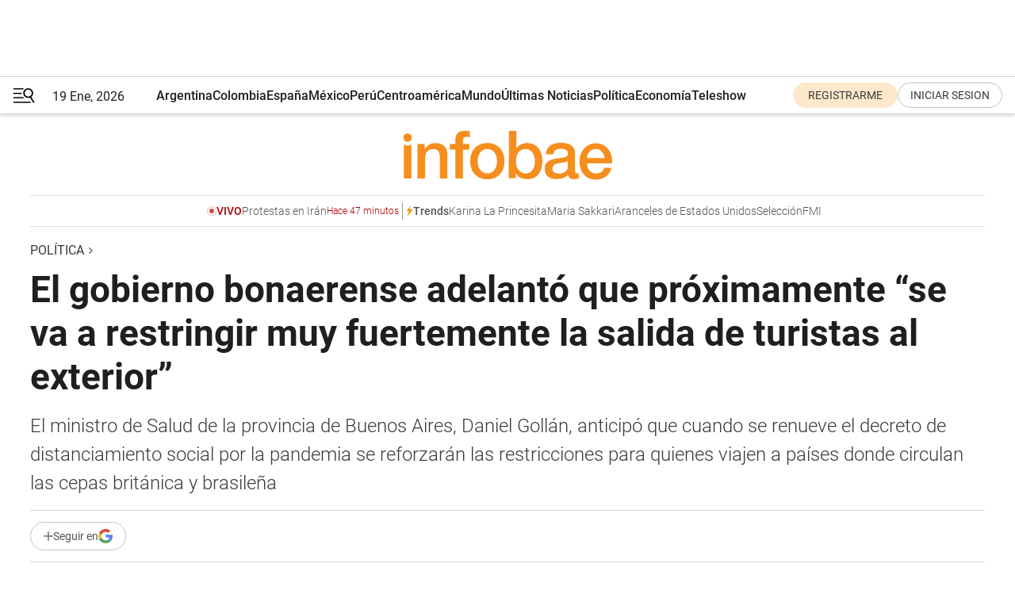

--- FILE ---
content_type: text/html; charset=utf-8
request_url: https://www.infobae.com/politica/2021/03/09/el-gobierno-bonaerense-adelanto-que-proximamente-se-va-a-restringir-muy-fuertemente-la-salida-de-turistas-al-exterior/
body_size: 48922
content:
<!DOCTYPE html><html lang="es" style="scroll-behavior:smooth"><head><meta charSet="UTF-8"/><meta name="MobileOptimized" content="width"/><meta name="HandheldFriendly" content="true"/><meta name="apple-mobile-web-app-capable" content="yes"/><meta name="apple-mobile-web-app-status-bar-style" content="blank-translucent"/><title>El gobierno bonaerense adelantó que próximamente “se va a restringir muy fuertemente la salida de turistas al exterior” - Infobae</title><meta name="title" content="El gobierno bonaerense adelantó que próximamente “se va a restringir muy fuertemente la salida de turistas al exterior” - Infobae"/><meta name="description" content="El ministro de salud de la provincia de Buenos Aires, Daniel Gollán, anticipó que cuando se renueve el decreto de distanciamiento social por la pandemia se reforzarán las restricciones para quienes viajen a países donde circulan las cepas británica y brasileña"/><meta http-equiv="X-UA-Compatible" content="IE=edge,chrome=1"/><link rel="preload" as="font" type="font/woff2" crossorigin="" fetchpriority="high" href="https://www.infobae.com/assets/fonts/roboto-v30-latin-regular.woff2"/><link rel="preload" as="font" type="font/woff2" crossorigin="" fetchpriority="high" href="https://www.infobae.com/assets/fonts/roboto-v30-latin-300.woff2"/><link rel="preload" as="font" type="font/woff2" crossorigin="" fetchpriority="high" href="https://www.infobae.com/assets/fonts/roboto-v30-latin-500.woff2"/><link rel="preload" as="font" type="font/woff2" crossorigin="" fetchpriority="high" href="https://www.infobae.com/assets/fonts/roboto-v30-latin-700.woff2"/><link rel="preload" as="font" type="font/woff2" crossorigin="" fetchpriority="high" href="https://www.infobae.com/assets/fonts/roboto-v30-latin-italic.woff2"/><link rel="preload" as="font" type="font/woff2" crossorigin="" fetchpriority="high" href="https://www.infobae.com/assets/fonts/roboto-v30-latin-300italic.woff2"/><link rel="preload" as="font" type="font/woff2" crossorigin="" fetchpriority="high" href="https://www.infobae.com/assets/fonts/roboto-v30-latin-500italic.woff2"/><link rel="preload" as="font" type="font/woff2" crossorigin="" fetchpriority="high" href="https://www.infobae.com/assets/fonts/roboto-v30-latin-700italic.woff2"/><link rel="preload" href="/pf/resources/dist/infobae/css/main.css?d=3761" as="style"/><link rel="stylesheet" href="/pf/resources/dist/infobae/css/main.css?d=3761" media="screen, print"/><link rel="manifest" crossorigin="use-credentials" href="/pf/resources/manifest.json?d=3761"/><script type="application/javascript" id="polyfill-script">if(!Array.prototype.includes||!(window.Object && window.Object.assign)||!window.Promise||!window.Symbol||!window.fetch){document.write('<script type="application/javascript" src="/pf/dist/engine/polyfill.js?d=3761&mxId=00000000" defer=""><\/script>')}</script><script id="fusion-engine-react-script" type="application/javascript" src="/pf/dist/engine/react.js?d=3761&amp;mxId=00000000" defer=""></script><script id="fusion-engine-combinations-script" type="application/javascript" src="/pf/dist/components/combinations/default.js?d=3761&amp;mxId=00000000" defer=""></script><link rel="preconnect" href="https://sb.scorecardresearch.com/"/><link rel="preconnect" href="https://www.google-analytics.com/"/><link rel="preconnect" href="https://s.go-mpulse.net/"/><link rel="preconnect" href="https://fundingchoicesmessages.google.com/"/><link rel="preconnect" href="https://stats.g.doubleclick.net/"/><link rel="preconnect" href="https://www.googletagservices.com/"/><link id="fusion-template-styles" rel="stylesheet" type="text/css"/><link rel="preload" as="image" href="https://www.infobae.com/assets/images/logos/logo_infobae_naranja.svg"/><script src="/pf/resources/dist/infobae/js/main.js?d=3761" defer=""></script><script src="https://d1bl11pgu3tw3h.cloudfront.net/vendor/comscore/5.2.0/streamsense.min.js?org=infobae" defer=""></script><script src="https://sb.scorecardresearch.com/beacon.js" defer=""></script><script defer="">var _comscore = _comscore || []; _comscore.push({ c1: "2", c2: "8030908", options: { enableFirstPartyCookie: true, bypassUserConsentRequirementFor1PCookie: true } }); (function () { var s = document.createElement("script"), el = document.getElementsByTagName("script")[0]; s.async = true; s.src = "https://sb.scorecardresearch.com/cs/8030908/beacon.js"; el.parentNode.insertBefore(s, el); })();</script><script defer="">try{(function(i,s,o,g,r,a,m){i["GoogleAnalyticsObject"]=r;i[r]=i[r]||function(){(i[r].q=i[r].q||[]).push(arguments)},i[r].l=1*new Date;a=s.createElement(o),m=s.getElementsByTagName(o)[0];a.async=0;a.src=g;m.parentNode.insertBefore(a,m)})(window,document,"script","https://www.google-analytics.com/analytics.js","ga");ga("create","UA-759511-1","auto");ga("send","pageview");}catch(error){console.log("Error al inicializar gaScript:",error);}</script><script src="https://www.googletagmanager.com/gtag/js?id=G-Q2J791G3GV" async=""></script><script defer="">try{window.dataLayer = window.dataLayer || [];function gtag(){dataLayer.push(arguments);}gtag('js', new Date());gtag('config', 'G-Q2J791G3GV');}catch(error){console.log("Error al inicializar gaScript4:",error);}</script><script id="ebx" src="//applets.ebxcdn.com/ebx.js" async=""></script><script async="" src="https://functions.adnami.io/api/macro/adsm.macro.infobae.com.js"></script><script src="https://accounts.google.com/gsi/client" async="" defer=""></script><script>
  !function(e,o,n,i){if(!e){e=e||{},window.permutive=e,e.q=[];var t=function(){return([1e7]+-1e3+-4e3+-8e3+-1e11).replace(/[018]/g,function(e){return(e^(window.crypto||window.msCrypto).getRandomValues(new Uint8Array(1))[0]&15>>e/4).toString(16)})};e.config=i||{},e.config.apiKey=o,e.config.workspaceId=n,e.config.environment=e.config.environment||"production",(window.crypto||window.msCrypto)&&(e.config.viewId=t());for(var g=["addon","identify","track","trigger","query","segment","segments","ready","on","once","user","consent"],r=0;r<g.length;r++){var w=g[r];e[w]=function(o){return function(){var n=Array.prototype.slice.call(arguments,0);e.q.push({functionName:o,arguments:n})}}(w)}}}(window.permutive,"0cd2c32e-1a14-4e1f-96f0-a022c497b9cb","aa463839-b614-4c77-b5e9-6cdf10e1960c",{"consentRequired": true});
    window.googletag=window.googletag||{},window.googletag.cmd=window.googletag.cmd||[],window.googletag.cmd.push(function(){if(0===window.googletag.pubads().getTargeting("permutive").length){var e=window.localStorage.getItem("_pdfps");window.googletag.pubads().setTargeting("permutive",e?JSON.parse(e):[]);var o=window.localStorage.getItem("permutive-id");o&&(window.googletag.pubads().setTargeting("puid",o),window.googletag.pubads().setTargeting("ptime",Date.now().toString())),window.permutive.config.viewId&&window.googletag.pubads().setTargeting("prmtvvid",window.permutive.config.viewId),window.permutive.config.workspaceId&&window.googletag.pubads().setTargeting("prmtvwid",window.permutive.config.workspaceId)}});
    </script><script async="" src="https://a564e303-c351-48a1-b5d1-38585e343734.edge.permutive.app/aa463839-b614-4c77-b5e9-6cdf10e1960c-web.js"></script><script src="https://d2uans147eyg5w.cloudfront.net/prod/powaBoot.js" data-powa-script="true" id="powaDriveScript" defer=""></script><script defer="">try{function classThemeChange(){const e=window.localStorage.getItem("theme"),a=document.querySelector("html");a.classList.contains("dark")||"dark"!==e||a.classList.add("dark"),a.classList.contains("dark")&&""===e&&a.classList.remove("dark")}window.addEventListener("themeChange",classThemeChange),classThemeChange();}catch(error){console.log("Error al inicializar themeJS:", error);}</script><script>try{(function(w,d,s,l,i){w[l]=w[l]||[];w[l].push({'gtm.start': new Date().getTime(),event:'gtm.js'});var f=d.getElementsByTagName(s)[0], j=d.createElement(s),dl=l!='dataLayer'?'&l='+l:'';j.async=true;j.src= 'https://www.googletagmanager.com/gtm.js?id='+i+dl;f.parentNode.insertBefore(j,f); })(window,document,'script','dataLayer','GTM-KTGQDC9');}catch(error){console.log("Error al inicializar gtmScript:",error);}</script><script>
  "undefined"!=typeof window&&(window.googlefc=window.googlefc||{},window.googlefc.callbackQueue=window.googlefc.callbackQueue||[],window.googlefc.callbackQueue.push({CONSENT_DATA_READY(){__tcfapi("addEventListener",2.2,(e,o)=>{if(o){console.log("Success getting consent data");let t=JSON.parse(localStorage.getItem("permutive-consent"));if(e?.gdprApplies){if(console.log("Country applies GDPR"),e?.eventStatus==="useractioncomplete"){console.log("First time modal");let n=e.purpose.consents["1"];n?(console.log("Consent accepted"),window.permutive.consent({opt_in:!0,token:"123"})):(console.log("Consent refused"),window.permutive.consent({opt_in:!1}))}else console.log("Consent already granted, skipping.")}else t?.opt_in?console.log("Consent already accepted for non-GDPR country, skipping."):(console.log("No previous consent found; automatically accepting consent."),window.permutive.consent({opt_in:!0,token:"123"}))}else console.error("Error getting consent data")})}}));
  </script><script defer="">try{!function(f,b,e,v,n,t,s) {if(f.fbq)return;n=f.fbq=function(){n.callMethod? n.callMethod.apply(n,arguments):n.queue.push(arguments)}; if(!f._fbq)f._fbq=n;n.push=n;n.loaded=!0;n.version='2.0'; n.queue=[];t=b.createElement(e);t.async=!0; t.src=v;s=b.getElementsByTagName(e)[0]; s.parentNode.insertBefore(t,s)}(window, document,'script', 'https://connect.facebook.net/en_US/fbevents.js'); fbq('init', '336383993555320'); fbq('track', 'PageView'); fbq('track', 'ViewContent');}catch(error){console.log("Error al inicializar facebookPixelRawCodeScript:",error);}</script><script src="https://cdn.onesignal.com/sdks/web/v16/OneSignalSDK.page.js" defer=""></script><script>const getCountry=(timeZone)=>{switch(timeZone){case 'America/Argentina/Buenos_Aires':case 'America/Argentina/Catamarca':case 'America/Argentina/ComodRivadavia':case 'America/Argentina/Cordoba':case 'America/Argentina/Jujuy':case 'America/Argentina/La_Rioja':case 'America/Argentina/Mendoza':case 'America/Argentina/Rio_Gallegos':case 'America/Argentina/Salta':case 'America/Argentina/San_Juan':case 'America/Argentina/San_Luis':case 'America/Argentina/Tucuman':case 'America/Argentina/Ushuaia':case 'America/Buenos_Aires':case 'America/Catamarca':case 'America/Cordoba':case 'America/Jujuy':case 'America/Mendoza':case 'America/Rosario':return'Argentina';case 'America/Bahia_Banderas':case 'America/Cancun':case 'America/Chihuahua':case 'America/Ciudad_Juarez':case 'America/Ensenada':case 'America/Hermosillo':case 'America/Matamoros':case 'America/Mazatlan':case 'America/Merida':case 'America/Mexico_City':case 'America/Monterrey':case 'America/Ojinaga':case 'America/Santa_Isabel':case 'America/Tijuana':case 'Mexico/BajaNorte':case 'Mexico/BajaSur':case 'Mexico/General':return'México';case 'Africa/Ceuta':case 'Atlantic/Canary':case 'Europe/Madrid':return'España';case 'America/Lima':return'Perú';case 'America/Bogota':return'Colombia';default:return'Otros'}};const country=getCountry(Intl.DateTimeFormat().resolvedOptions().timeZone);const getActionMessage=()=>{if(country==='Argentina'){return'Suscribite a nuestras notificaciones para recibir las últimas noticias de Argentina.'}
          if(country==='Otros'){return'Suscríbete a nuestras notificaciones para recibir las últimas noticias de todos los países.'}
          return'Suscríbete a nuestras notificaciones para recibir las últimas noticias de '+country+'.'};window.OneSignalDeferred=window.OneSignalDeferred||[];window.OneSignalDeferred.push(async(OneSignal)=>{await OneSignal.init({appId:'bef19c97-ed8d-479f-a038-e9d3da77d4c9',safari_web_id:'web.onesignal.auto.364542e4-0165-4e49-b6eb-0136f3f4eaa9',notifyButton:{enable:!1},allowLocalhostAsSecureOrigin:!0,serviceWorkerParam:{scope:'/'},serviceWorkerPath:'OneSignalSDKWorker.js',promptOptions:{slidedown:{prompts:[{type:'push',autoPrompt:!0,text:{actionMessage:getActionMessage(),acceptButton:'Suscribirse',cancelButton:'Después'},},],},},welcomeNotification:{title:'¡Bienvenido!',message:'Gracias por suscribirte a las notificaciones',url:'https://www.infobae.com/',},});OneSignal.User.addTag('region',country)})</script><link rel="dns-prefetch" href="https://sb.scorecardresearch.com/"/><link rel="dns-prefetch" href="https://www.google-analytics.com/"/><link rel="dns-prefetch" href="https://s.go-mpulse.net/"/><link rel="dns-prefetch" href="https://fundingchoicesmessages.google.com/"/><link rel="dns-prefetch" href="https://stats.g.doubleclick.net/"/><link rel="dns-prefetch" href="https://www.googletagservices.com/"/><meta name="viewport" content="width=device-width, initial-scale=1.0, user-scalable=yes, minimum-scale=0.5, maximum-scale=2.0"/><meta name="google-site-verification" content="DqMfuNB2bg-Ou_FEVXxZuzmDpPJ1ZVmOQVvwfJACGmM"/><link rel="canonical" href="https://www.infobae.com/politica/2021/03/09/el-gobierno-bonaerense-adelanto-que-proximamente-se-va-a-restringir-muy-fuertemente-la-salida-de-turistas-al-exterior/"/><link rel="amphtml" href="https://www.infobae.com/politica/2021/03/09/el-gobierno-bonaerense-adelanto-que-proximamente-se-va-a-restringir-muy-fuertemente-la-salida-de-turistas-al-exterior/?outputType=amp-type"/><meta property="keywords" content="Coronavirus en Argentina,Provincia de Buenos Aires,Daniel Gollán,Carlos Bianco"/><meta name="robots" content="index, follow"/><meta name="googlebot" content="index, follow"/><meta name="robots" content="max-image-preview:large"/><meta name="distribution" content="global"/><meta name="rating" content="general"/><meta name="language" content="es_ES"/><link rel="alternate" type="application/rss+xml" title="RSS de Política - Infobae" href="https://www.infobae.com/arc/outboundfeeds/rss/category/politica/"/><meta name="news_keywords" content="Coronavirus en Argentina,Provincia de Buenos Aires,Daniel Gollán,Carlos Bianco"/><meta property="article:section" content="Política"/><meta property="article:section" content="Coronavirus"/><meta property="article:published_time" content="2021-03-09T13:40:09.303Z"/><meta property="article:modified_time" content="2021-03-09T17:21:29.023Z"/><meta property="last_updated_date" content="2021-03-09T17:21:29.023Z"/><meta property="article:tag" content="Coronavirus en Argentina"/><meta property="article:tag" content="Provincia de Buenos Aires"/><meta property="article:tag" content="Daniel Gollán"/><meta property="article:tag" content="Carlos Bianco"/><meta property="article:opinion" content="false"/><meta name="twitter:card" content="summary_large_image"/><meta name="twitter:creator" content="@infobae"/><meta name="twitter:description" content="El ministro de salud de la provincia de Buenos Aires, Daniel Gollán, anticipó que cuando se renueve el decreto de distanciamiento social por la pandemia se reforzarán las restricciones para quienes viajen a países donde circulan las cepas británica y brasileña"/><meta name="twitter:image" content="https://www.infobae.com/resizer/v2/GGLNAQXUANGPNFZ5FPX4M56DKI.jpg?auth=b52a61041b62e51299de756a331d9207ffeacedaf9779992b67d178207b563da&amp;smart=true&amp;width=1024&amp;height=512&amp;quality=85"/><meta name="twitter:site" content="@infobae"/><meta name="twitter:title" content="El gobierno bonaerense adelantó que próximamente “se va a restringir muy fuertemente la salida de turistas al exterior”"/><meta property="twitter:domain" content="infobae.com"/><meta property="twitter:url" content="https://www.infobae.com/politica/2021/03/09/el-gobierno-bonaerense-adelanto-que-proximamente-se-va-a-restringir-muy-fuertemente-la-salida-de-turistas-al-exterior/"/><meta property="og:title" content="El gobierno bonaerense adelantó que próximamente “se va a restringir muy fuertemente la salida de turistas al exterior”"/><meta property="og:description" content="El ministro de salud de la provincia de Buenos Aires, Daniel Gollán, anticipó que cuando se renueve el decreto de distanciamiento social por la pandemia se reforzarán las restricciones para quienes viajen a países donde circulan las cepas británica y brasileña"/><meta property="og:url" content="https://www.infobae.com/politica/2021/03/09/el-gobierno-bonaerense-adelanto-que-proximamente-se-va-a-restringir-muy-fuertemente-la-salida-de-turistas-al-exterior/"/><meta property="og:type" content="article"/><meta property="og:site_name" content="infobae"/><meta property="og:locale" content="es_LA"/><meta property="og:image" itemProp="image" content="https://www.infobae.com/resizer/v2/GGLNAQXUANGPNFZ5FPX4M56DKI.jpg?auth=b52a61041b62e51299de756a331d9207ffeacedaf9779992b67d178207b563da&amp;smart=true&amp;width=1200&amp;height=630&amp;quality=85"/><meta property="og:image:width" content="1200"/><meta property="og:image:height" content="630"/><meta property="fb:app_id" content="907935373302455"/><meta property="fb:pages" content="34839376970"/><meta property="fb:pages" content="436205896728888"/><meta property="fb:pages" content="142361755806396"/><meta name="isDFP" content="true"/><meta name="dfpPageType" content="nota"/><meta name="dfp_path" content="infobae/politica"/><meta property="article:publisher" content="https://www.facebook.com/infobae"/><script type="application/ld+json">{"@context":"https://schema.org","@type":"NewsMediaOrganization","name":"Infobae","description":"El sitio de noticias en español más leído en el mundo. Con redacciones en Ciudad de México, Madrid, Bogotá, Lima y Buenos Aires; y corresponsales en las principales ciudades del mundo.","email":"contacto@infobae.com","url":"https://www.infobae.com","sameAs":["https://www.facebook.com/Infobae/","https://www.youtube.com/@Infobae","https://x.com/infobae","https://es.wikipedia.org/wiki/Infobae","https://whatsapp.com/channel/0029Va9TEIjLdQefbAqn7T1g"],"logo":{"@type":"ImageObject","url":"https://www.infobae.com/resizer/v2/NCYGYV4JW5CQHKEULJMKQU6MZU.png?auth=31eb621d6ad5fda030d6c893a4efe3120a76cc8178216c9c9a07fd3dd89a360f&width=255&height=60&quality=90","height":60,"width":255}}</script><script type="application/ld+json">{"@context":"https://schema.org","@type":"BreadcrumbList","itemListElement":[{"@type":"ListItem","position":1,"item":{"@id":"https://infobae.com","name":"Infobae"}},{"@type":"ListItem","position":2,"item":{"@id":"https://infobae.com/politica","name":"Política"}}]}</script><script type="application/ld+json">{"@context":"https://schema.org","@type":"NewsArticle","headline":"El gobierno bonaerense adelantó que próximamente “se va a restringir muy fuertemente la salida de turistas al exterior”","description":"El ministro de salud de la provincia de Buenos Aires, Daniel Gollán, anticipó que cuando se renueve el decreto de distanciamiento social por la pandemia se reforzarán las restricciones para quienes viajen a países donde circulan las cepas británica y brasileña","articleBody":"La preocupación por evitar un rebrote de coronavirus en la Argentina lleva a las autoridades a evaluar nuevas medidas de prevención, principalmente para evitar que se agrave el efecto que pueden provocar las variantes brasileña y británica de COVID-19, que circulan en la zona sur de Latinoamérica, aunque todavía no registran circulación comunitaria en el país. En ese contexto, el ministro de Salud de la provincia de Buenos Aires, Daniel Gollan, adelantó una de las medidas que piensa implementar el Gobierno a corto plazo: “Nosotros en estos momentos tenemos 7.000 turistas que tienen que regresar al país que están en estos lugares (en Brasil y zonas aledañas), por lo tanto, a partir del decreto que se renueva el día 12 de marzo (el próximo viernes) se va a restringir muy fuertemente la salida de nuevos turistas hacia las regiones de circulación del virus”. “En cuanto a los que regresen, van a tener un sistema de cuarentena, se está estableciendo qué modalidad se va a difundir; cada provincia podrá usar metodologías mixtas, pero la idea es que sea un control muy, muy fuerte; que cumplan por lo menos 10 o 14 días con un PCR para que el virus no se disperse en nuestro país”, amplió el funcionario del gobierno de Axel Kicillof. “Hay preocupación por tres variantes”, enfatizó el ministro, al referirse a las cepas sudafricana, británica y la de Manos; pero aclaró que “en América no hay registro de ingresos ni circulación comunitaria en ningún país de la cepa sudafricana”. Sin embargo, dijo que “la famosa cepa inglesa o británica llegó a tener 4 o 5 detecciones en nuestro país y que aún no logró expandirse”. Por último, señaló que la cepa de Manaos “está muy extendida en la zona de Sudamérica, sobre todo Brasil y países aledaños”, pero que todavía no se registró como forma comunitaria en Argentina. “Se han seguido los casos y los hemos logrado contener”, precisó. En ese sentido, un reciente estudio alertó de que la cepa brasileña también infecta a quienes haya tenido COVID-19 y a quienes se hayan vacunado. Los expertos aseguraron que la variante brasileña del COVID-19, bautizada como P.1, podría tener una carga viral hasta diez veces más elevada y es capaz de evadir el sistema inmune de aquellas personas que ya tenían anticuerpos contra el coronavirus, revelaron otros dos estudios preliminares realizados por investigadores brasileños e ingleses. “Probablemente hace las tres cosas al mismo tiempo: es más transmisible, invade más el sistema inmune y probablemente debe ser más patogénica”, dijo a la agencia de noticias EFE Ester Sabino, profesora de la Facultad de Medicina de la Universidad de San Pablo (USP) y coordinadora del grupo de la USP que participó en la investigación desarrollada por el Centro Brasil-Reino Unido para el Descubrimiento y Diagnóstico de Abrovirus (CADDE). A fines de enero, el gobierno nacional dispuso una restricción de la cantidad de vuelos internacionales, por el aumento de los casos de coronavirus y la aparición de nuevas variantes del virus en diferentes países. A raíz de esa decisión, las líneas aéreas que operan desde y hacia los Estados Unidos, México y Europa tuvieron que modificar sus programaciones regulares y reducir un 30% los vuelos semanales a esos destinos. En tanto, las empresas que operan desde y hacia Brasil debieron reducir su cantidad de vuelos semanales a la mitad. El plan inicial de las autoridades de Salud era cerrar todos los vuelos internacionales desde el pasado 28 de diciembre, como consecuencia del aumento de casos y de la aparición de nuevas cepas y variantes del COVID-19 en varios países. Sin embargo, luego de una negociación con Transporte y ANAC se optó por la alternativa de reducir vuelos y solo para algunos destinos en lugar de un cierre total. Seguí leyendo: Ampliaron la denuncia para que se investigue por qué fue inoculado el padre de Carla Vizzotti Israel planea producir su vacuna contra el COVID-19 en Argentina","url":"https://www.infobae.com/politica/2021/03/09/el-gobierno-bonaerense-adelanto-que-proximamente-se-va-a-restringir-muy-fuertemente-la-salida-de-turistas-al-exterior/","dateCreated":"2021-03-09T13:23:05Z","dateModified":"2021-03-09T17:21:29Z","datePublished":"2021-03-09T13:40:09Z","mainEntityOfPage":{"@type":"WebPage","@id":"https://www.infobae.com/politica/2021/03/09/el-gobierno-bonaerense-adelanto-que-proximamente-se-va-a-restringir-muy-fuertemente-la-salida-de-turistas-al-exterior/"},"articleSection":"Política","creator":{"@type":"Organization","name":"INFOBAE","url":"https://www.infobae.com"},"keywords":"Coronavirus en Argentina,Provincia de Buenos Aires,Daniel Gollán,Carlos Bianco","isAccessibleForFree":true,"copyrightYear":2021,"copyrightHolder":{"@type":"Organization","name":"Infobae","url":"https://www.infobae.com"},"inLanguage":"es-AR","contentLocation":{"@type":"Place","name":"Argentina"},"publisher":{"@type":"Organization","name":"infobae","logo":{"@type":"ImageObject","url":"https://www.infobae.com/resizer/v2/NCYGYV4JW5CQHKEULJMKQU6MZU.png?auth=31eb621d6ad5fda030d6c893a4efe3120a76cc8178216c9c9a07fd3dd89a360f&width=255&height=60&quality=90","height":60,"width":255}},"author":{"@type":"Organization","name":"INFOBAE","url":"https://www.infobae.com"},"image":[{"@type":"ImageObject","url":"https://www.infobae.com/resizer/v2/GGLNAQXUANGPNFZ5FPX4M56DKI.jpg?auth=b52a61041b62e51299de756a331d9207ffeacedaf9779992b67d178207b563da&smart=true&width=1200&height=675&quality=85","width":1200,"height":675},{"@type":"ImageObject","url":"https://www.infobae.com/resizer/v2/GGLNAQXUANGPNFZ5FPX4M56DKI.jpg?auth=b52a61041b62e51299de756a331d9207ffeacedaf9779992b67d178207b563da&smart=true&width=1200&height=900&quality=85","width":1200,"height":900},{"@type":"ImageObject","url":"https://www.infobae.com/resizer/v2/GGLNAQXUANGPNFZ5FPX4M56DKI.jpg?auth=b52a61041b62e51299de756a331d9207ffeacedaf9779992b67d178207b563da&smart=true&width=1200&height=1200&quality=85","width":1200,"height":1200}]}</script><link rel="shortcut icon" type="image/x-icon" href="/pf/resources/favicon/favicon-32x32.png?d=3761"/><link rel="icon" sizes="16x16" type="image/png" href="/pf/resources/favicon/favicon-16x16.png?d=3761"/><link rel="icon" type="image/png" sizes="32x32" href="/pf/resources/favicon/favicon-32x32.png?d=3761"/><link rel="apple-touch-icon" href="/pf/resources/favicon/apple-touch-icon.png?d=3761"/><link rel="apple-touch-icon-precomposed" href="/pf/resources/favicon/apple-touch-icon-precomposed.png?d=3761"/><link rel="apple-touch-icon-120x120" href="/pf/resources/favicon/apple-touch-icon-120x120.png?d=3761"/><link rel="apple-touch-icon-120x120-precomposed" href="/pf/resources/favicon/apple-touch-icon-120x120-precomposed.png?d=3761"/><link rel="apple-touch-icon-152x152" href="/pf/resources/favicon/apple-touch-icon-152x152.png?d=3761"/><link rel="apple-touch-icon-152x152-precomposed" href="/pf/resources/favicon/apple-touch-icon-152x152-precomposed.png?d=3761"/><link rel="shortcut icon" sizes="192x192" href="/pf/resources/favicon/android-chrome-192x192.png?d=3761"/><link rel="shortcut icon" sizes="512x512" href="/pf/resources/favicon/android-chrome-512x512.png?d=3761"/><script async="" src="https://www.google.com/adsense/search/ads.js"></script><script>
        (function(g,o){
          g[o] = g[o] || function () {
            (g[o]['q'] = g[o]['q'] || []).push(arguments)
          }, g[o]['t'] = 1 * new Date
        })(window,'_googCsa');
      </script>
<script>(window.BOOMR_mq=window.BOOMR_mq||[]).push(["addVar",{"rua.upush":"false","rua.cpush":"true","rua.upre":"false","rua.cpre":"true","rua.uprl":"false","rua.cprl":"false","rua.cprf":"false","rua.trans":"SJ-0511e1b2-2a19-4ab7-9a8d-b346295b8e34","rua.cook":"false","rua.ims":"false","rua.ufprl":"false","rua.cfprl":"true","rua.isuxp":"false","rua.texp":"norulematch","rua.ceh":"false","rua.ueh":"false","rua.ieh.st":"0"}]);</script>
                              <script>!function(e){var n="https://s.go-mpulse.net/boomerang/";if("False"=="True")e.BOOMR_config=e.BOOMR_config||{},e.BOOMR_config.PageParams=e.BOOMR_config.PageParams||{},e.BOOMR_config.PageParams.pci=!0,n="https://s2.go-mpulse.net/boomerang/";if(window.BOOMR_API_key="C7HNE-7B57D-WM7L2-K2VFG-FX3EW",function(){function e(){if(!o){var e=document.createElement("script");e.id="boomr-scr-as",e.src=window.BOOMR.url,e.async=!0,i.parentNode.appendChild(e),o=!0}}function t(e){o=!0;var n,t,a,r,d=document,O=window;if(window.BOOMR.snippetMethod=e?"if":"i",t=function(e,n){var t=d.createElement("script");t.id=n||"boomr-if-as",t.src=window.BOOMR.url,BOOMR_lstart=(new Date).getTime(),e=e||d.body,e.appendChild(t)},!window.addEventListener&&window.attachEvent&&navigator.userAgent.match(/MSIE [67]\./))return window.BOOMR.snippetMethod="s",void t(i.parentNode,"boomr-async");a=document.createElement("IFRAME"),a.src="about:blank",a.title="",a.role="presentation",a.loading="eager",r=(a.frameElement||a).style,r.width=0,r.height=0,r.border=0,r.display="none",i.parentNode.appendChild(a);try{O=a.contentWindow,d=O.document.open()}catch(_){n=document.domain,a.src="javascript:var d=document.open();d.domain='"+n+"';void(0);",O=a.contentWindow,d=O.document.open()}if(n)d._boomrl=function(){this.domain=n,t()},d.write("<bo"+"dy onload='document._boomrl();'>");else if(O._boomrl=function(){t()},O.addEventListener)O.addEventListener("load",O._boomrl,!1);else if(O.attachEvent)O.attachEvent("onload",O._boomrl);d.close()}function a(e){window.BOOMR_onload=e&&e.timeStamp||(new Date).getTime()}if(!window.BOOMR||!window.BOOMR.version&&!window.BOOMR.snippetExecuted){window.BOOMR=window.BOOMR||{},window.BOOMR.snippetStart=(new Date).getTime(),window.BOOMR.snippetExecuted=!0,window.BOOMR.snippetVersion=12,window.BOOMR.url=n+"C7HNE-7B57D-WM7L2-K2VFG-FX3EW";var i=document.currentScript||document.getElementsByTagName("script")[0],o=!1,r=document.createElement("link");if(r.relList&&"function"==typeof r.relList.supports&&r.relList.supports("preload")&&"as"in r)window.BOOMR.snippetMethod="p",r.href=window.BOOMR.url,r.rel="preload",r.as="script",r.addEventListener("load",e),r.addEventListener("error",function(){t(!0)}),setTimeout(function(){if(!o)t(!0)},3e3),BOOMR_lstart=(new Date).getTime(),i.parentNode.appendChild(r);else t(!1);if(window.addEventListener)window.addEventListener("load",a,!1);else if(window.attachEvent)window.attachEvent("onload",a)}}(),"".length>0)if(e&&"performance"in e&&e.performance&&"function"==typeof e.performance.setResourceTimingBufferSize)e.performance.setResourceTimingBufferSize();!function(){if(BOOMR=e.BOOMR||{},BOOMR.plugins=BOOMR.plugins||{},!BOOMR.plugins.AK){var n="true"=="true"?1:0,t="",a="clouhtyxeele22lofnyq-f-0add8168e-clientnsv4-s.akamaihd.net",i="false"=="true"?2:1,o={"ak.v":"39","ak.cp":"619111","ak.ai":parseInt("650669",10),"ak.ol":"0","ak.cr":8,"ak.ipv":4,"ak.proto":"h2","ak.rid":"51b18829","ak.r":43855,"ak.a2":n,"ak.m":"dscr","ak.n":"ff","ak.bpcip":"18.221.67.0","ak.cport":53570,"ak.gh":"23.33.23.205","ak.quicv":"","ak.tlsv":"tls1.3","ak.0rtt":"","ak.0rtt.ed":"","ak.csrc":"-","ak.acc":"","ak.t":"1768827761","ak.ak":"hOBiQwZUYzCg5VSAfCLimQ==sl7mwK+AXHncwSaAbm2uBv06lI1YHj+fqFoTXGUFX6jfCybNhZdgaVmLynGt0fARlrSeo+UPlP8P0Db+I0rP/zDwsXgEellV4yw9a7tVCe0XXk6ObNcXeKAVdu+yrBSmQeZMVk2WEASoFUf6nAX7liYNglTiTkg2Ay5STZSR3fP/0HzCfcVC0G9+u9AEYWlSqSkDf8aefkPjy6ESLHywGHXEaMRedMMflo4SZJjrHDmuM/RwEWl3o9a6baXi3TCALHiW0gojVbqp5xSMvqlAYMfrtvdTUL4HxTHLo0fsExTkN63iHMYHUtzORodN1R0ppQzvhhys6U6n1Fb/2nS8/IptBRuHvmhf/SUxuGYyC4FYdlZQFoQZjRUYkwJi6SGBoK0Ibqc/2XNnz5KGQs/oPXA9dU+YXZfQgV7B6INvD3E=","ak.pv":"135","ak.dpoabenc":"","ak.tf":i};if(""!==t)o["ak.ruds"]=t;var r={i:!1,av:function(n){var t="http.initiator";if(n&&(!n[t]||"spa_hard"===n[t]))o["ak.feo"]=void 0!==e.aFeoApplied?1:0,BOOMR.addVar(o)},rv:function(){var e=["ak.bpcip","ak.cport","ak.cr","ak.csrc","ak.gh","ak.ipv","ak.m","ak.n","ak.ol","ak.proto","ak.quicv","ak.tlsv","ak.0rtt","ak.0rtt.ed","ak.r","ak.acc","ak.t","ak.tf"];BOOMR.removeVar(e)}};BOOMR.plugins.AK={akVars:o,akDNSPreFetchDomain:a,init:function(){if(!r.i){var e=BOOMR.subscribe;e("before_beacon",r.av,null,null),e("onbeacon",r.rv,null,null),r.i=!0}return this},is_complete:function(){return!0}}}}()}(window);</script></head><body class="nd-body"><noscript><img src="https://sb.scorecardresearch.com/p?c1=2&amp;c2=8030908&amp;cv=4.4.0&amp;cj=1"/></noscript><noscript><iframe src="https://www.googletagmanager.com/ns.html?id=GTM-KTGQDC9" height="0" width="0" style="display:none;visibility:hidden"></iframe></noscript><noscript><img height="1" width="1" style="display:none" src="https://www.facebook.com/tr?id=336383993555320&ev=PageView&noscript=1"/></noscript><div id="fusion-app" class="fusion-app | infobae grid"><div class="article-right-rail-centered "><div class="article-right-rail-centered-layout "><nav><div class="interstitial_800x600 ad-wrapper"><div id="infobae_politica_nota_interstitial_800x600" class="ad-interstitial-bg hide"></div><div class="dfpAd ad-interstitial"><button id="infobae_politica_nota_interstitial_800x600_close" aria-label="infobae_politica_nota_interstitial_800x600" class="close_ad hide"><i class="close"></i></button><div id="infobae/politica/nota/interstitial_800x600" class="infobae/politica/nota/interstitial_800x600 arcad"></div></div></div><div style="position:relative"><div class="masthead-navbar " id="mastheadnavbar"><div class="site-header" id="siteheader"><div class="sticky-navbar-ad-container"><div class="top_banner_970x80 ad-wrapper"><div class="dfpAd ad-top-banner"><div id="infobae/politica/nota/top_banner_970x80" class="infobae/politica/nota/top_banner_970x80 arcad"></div></div></div></div><div class="sectionnav-container"><span aria-label="Menu" class="hamburger hamburger-wrapper close" role="button" tabindex="-1"><svg viewBox="0 0 28 20" id="hamburger-icon" xmlns="http://www.w3.org/2000/svg" class="hamburger-icon" data-name="hamburger-icon" fill=""><path d="M27.8061 18.2936L23.9009 11.7199C26.6545 9.62581 27.2345 5.75713 25.1799 2.96266C23.0598 0.111715 18.9446 -0.552677 15.9985 1.50445C14.5751 2.49996 13.6279 3.97419 13.3517 5.66252C13.0628 7.34757 13.4737 9.04405 14.498 10.4274C16.2587 12.8169 19.499 13.7133 22.2858 12.6261L26.1944 19.1875C26.3514 19.4517 26.5513 19.6089 26.7784 19.668C26.9927 19.7238 27.2342 19.6816 27.4707 19.5593C28.2062 19.1465 28.0218 18.6387 27.8221 18.2846L27.8061 18.2936ZM24.3917 7.88058C24.0673 9.0572 23.2806 10.0477 22.1932 10.6578C21.1218 11.259 19.8172 11.4316 18.6191 11.1196C16.1094 10.466 14.6138 7.94849 15.2862 5.50947C15.9587 3.07045 18.5492 1.61694 21.0589 2.27047C23.5686 2.92401 25.0642 5.44156 24.3917 7.88058Z" fill=""></path><path d="M0 1.129C0 0.675362 0.371315 0.307617 0.829355 0.307617H12.9866C13.4446 0.307617 13.8159 0.675362 13.8159 1.129C13.8159 1.58264 13.4446 1.95038 12.9866 1.95038H0.829355C0.371315 1.95038 0 1.58264 0 1.129ZM0 7.04295C0 6.58931 0.371315 6.22157 0.829355 6.22157H10.5951C11.0531 6.22157 11.4245 6.58931 11.4245 7.04295C11.4245 7.49659 11.0531 7.86433 10.5951 7.86433H0.829355C0.371315 7.86433 0 7.49659 0 7.04295ZM0 12.9569C0 12.5033 0.371315 12.1355 0.829355 12.1355H12.9866C13.4446 12.1355 13.8159 12.5033 13.8159 12.9569C13.8159 13.4105 13.4446 13.7783 12.9866 13.7783H0.829355C0.371315 13.7783 0 13.4105 0 12.9569ZM0 18.8709C0 18.4172 0.371315 18.0495 0.829355 18.0495H22.4792C22.9372 18.0495 23.3086 18.4172 23.3086 18.8709C23.3086 19.3245 22.9372 19.6922 22.4792 19.6922H0.829355C0.371315 19.6922 0 19.3245 0 18.8709Z" fill=""></path></svg></span><a aria-label="infobae" class="site-logo" href="https://www.infobae.com/"><span class="site-logo"><img alt="Infobae" class="logo-image" height="25px" src="https://www.infobae.com/assets/images/logos/logo_infobae_naranja.svg" width="105px" fetchpriority="high" loading="eager"/></span></a><p class="date-info">19 Ene, 2026</p><div class="login-register-container"></div></div></div><nav class="content side-menu" id="side-menu" style="top:undefinedpx;height:calc(100vh - undefinedpx)"><div class="side-menu-sticky-items"><div class="queryly_searchicon_img"><label for="queryly_toggle" id="queryly-label"><button>Buscar en todo el sitio<svg id="search-icon" data-name="search-icon" xmlns="http://www.w3.org/2000/svg" viewBox="0 0 30 30"><path d="M20.35,17.59a10.43,10.43,0,1,0-3.21,3l7.7,7.65a2.19,2.19,0,1,0, 3.17-3l-.08-.07Zm-8.53.72a6.74,6.74,0,1,1,6.74-6.75,6.74,6.74,0,0,1-6.74,6.75Zm0,0"></path></svg></button></label></div></div><div class="dropdown"><div id="dropdown-item-ctn0" class="dropdown-item-ctn"><a class="item non-bold" href="https://www.infobae.com/?noredirect" rel="noopener noreferrer">Argentina</a></div><div id="dropdown-body0" class="dropdown-body"></div></div><div class="dropdown"><div id="dropdown-item-ctn2" class="dropdown-item-ctn"><a class="item non-bold" href="https://www.infobae.com/colombia/" rel="noopener noreferrer">Colombia</a></div><div id="dropdown-body2" class="dropdown-body"></div></div><div class="dropdown"><div id="dropdown-item-ctn4" class="dropdown-item-ctn"><a class="item non-bold" href="https://www.infobae.com/espana/" rel="noopener noreferrer">España</a></div><div id="dropdown-body4" class="dropdown-body"></div></div><div class="dropdown"><div id="dropdown-item-ctn6" class="dropdown-item-ctn"><a class="item non-bold" href="https://www.infobae.com/mexico/" rel="noopener noreferrer">México</a></div><div id="dropdown-body6" class="dropdown-body"></div></div><div class="dropdown"><div id="dropdown-item-ctn8" class="dropdown-item-ctn"><a class="item non-bold" href="https://www.infobae.com/peru/" rel="noopener noreferrer">Perú</a></div><div id="dropdown-body8" class="dropdown-body"></div></div><div class="dropdown"><div id="dropdown-item-ctn10" class="dropdown-item-ctn"><a class="item non-bold" href="https://www.infobae.com/centroamerica/" rel="noopener noreferrer">Centroamérica</a></div><div id="dropdown-body10" class="dropdown-body"></div></div><div class="dropdown"><div id="dropdown-item-ctn12" class="dropdown-item-ctn"><a class="item" href="https://www.infobae.com/america/" rel="noopener noreferrer">Mundo</a><div aria-label="Menu Item" class="icon-dropdown" role="button" tabindex="-1"><svg id="down-icon0" width="12" height="12" viewBox="0 0 12 8" fill="none" xmlns="http://www.w3.org/2000/svg" class="icon-drop "><path d="M-9.87742e-07 1.167C-9.69427e-07 0.748023 0.335182 0.41284 0.754162 0.41284C0.969636 0.41284 1.17314 0.496636 1.31679 0.652256L5.98541 5.72789L10.654 0.652257C10.9294 0.341015 11.4082 0.293132 11.7314 0.568461C12.0546 0.84379 12.0905 1.32262 11.8152 1.64584C11.8032 1.65781 11.7913 1.68175 11.7793 1.69372L6.54804 7.36789C6.26074 7.67913 5.78191 7.6911 5.47067 7.41577C5.4587 7.4038 5.44673 7.39183 5.42278 7.36789L0.203504 1.68175C0.071824 1.5381 -9.96114e-07 1.35853 -9.87742e-07 1.167Z" fill="#9B9B9B"></path></svg></div></div><div id="dropdown-body12" class="dropdown-body"><a class="dropdown-item" href="https://www.infobae.com/venezuela/"><span class="dropdown-submenu">Venezuela</span></a><a class="dropdown-item" href="https://www.infobae.com/entretenimiento/"><span class="dropdown-submenu">Entretenimiento</span></a><a class="dropdown-item" href="https://www.infobae.com/economist/"><span class="dropdown-submenu">The economist</span></a><a class="dropdown-item" href="https://www.infobae.com/wapo/"><span class="dropdown-submenu">The Washington Post</span></a><a class="dropdown-item" href="https://www.infobae.com/america/realeza/"><span class="dropdown-submenu">Realeza</span></a><a class="dropdown-item" href="https://www.infobae.com/america/opinion/"><span class="dropdown-submenu">Opinión</span></a></div></div><div class="dropdown"><div id="dropdown-item-ctn14" class="dropdown-item-ctn"><a class="item non-bold" href="https://www.infobae.com/ultimas-noticias/" rel="noopener noreferrer">Últimas Noticias</a></div><div id="dropdown-body14" class="dropdown-body"></div></div><div class="dropdown"><div id="dropdown-item-ctn16" class="dropdown-item-ctn"><a class="item" href="https://www.infobae.com/politica/" rel="noopener noreferrer">Política</a><div aria-label="Menu Item" class="icon-dropdown" role="button" tabindex="-1"><svg id="down-icon0" width="12" height="12" viewBox="0 0 12 8" fill="none" xmlns="http://www.w3.org/2000/svg" class="icon-drop "><path d="M-9.87742e-07 1.167C-9.69427e-07 0.748023 0.335182 0.41284 0.754162 0.41284C0.969636 0.41284 1.17314 0.496636 1.31679 0.652256L5.98541 5.72789L10.654 0.652257C10.9294 0.341015 11.4082 0.293132 11.7314 0.568461C12.0546 0.84379 12.0905 1.32262 11.8152 1.64584C11.8032 1.65781 11.7913 1.68175 11.7793 1.69372L6.54804 7.36789C6.26074 7.67913 5.78191 7.6911 5.47067 7.41577C5.4587 7.4038 5.44673 7.39183 5.42278 7.36789L0.203504 1.68175C0.071824 1.5381 -9.96114e-07 1.35853 -9.87742e-07 1.167Z" fill="#9B9B9B"></path></svg></div></div><div id="dropdown-body16" class="dropdown-body"><a class="dropdown-item" href="https://www.infobae.com/leyes/"><span class="dropdown-submenu">Leyes</span></a></div></div><div class="dropdown"><div id="dropdown-item-ctn18" class="dropdown-item-ctn"><a class="item non-bold" href="https://www.infobae.com/economia/" rel="noopener noreferrer">Economía</a></div><div id="dropdown-body18" class="dropdown-body"></div></div><div class="dropdown"><div id="dropdown-item-ctn20" class="dropdown-item-ctn"><a class="item non-bold" href="https://www.infobae.com/teleshow/" rel="noopener noreferrer">Teleshow</a></div><div id="dropdown-body20" class="dropdown-body"></div></div><div class="dropdown"><div id="dropdown-item-ctn22" class="dropdown-item-ctn"><a class="item" href="https://www.infobae.com/deportes/" rel="noopener noreferrer">Deportes</a><div aria-label="Menu Item" class="icon-dropdown" role="button" tabindex="-1"><svg id="down-icon0" width="12" height="12" viewBox="0 0 12 8" fill="none" xmlns="http://www.w3.org/2000/svg" class="icon-drop "><path d="M-9.87742e-07 1.167C-9.69427e-07 0.748023 0.335182 0.41284 0.754162 0.41284C0.969636 0.41284 1.17314 0.496636 1.31679 0.652256L5.98541 5.72789L10.654 0.652257C10.9294 0.341015 11.4082 0.293132 11.7314 0.568461C12.0546 0.84379 12.0905 1.32262 11.8152 1.64584C11.8032 1.65781 11.7913 1.68175 11.7793 1.69372L6.54804 7.36789C6.26074 7.67913 5.78191 7.6911 5.47067 7.41577C5.4587 7.4038 5.44673 7.39183 5.42278 7.36789L0.203504 1.68175C0.071824 1.5381 -9.96114e-07 1.35853 -9.87742e-07 1.167Z" fill="#9B9B9B"></path></svg></div></div><div id="dropdown-body22" class="dropdown-body"><a class="dropdown-item" href="https://www.infobae.com/tenis-argentino/"><span class="dropdown-submenu">Tenis argentino</span></a></div></div><div class="dropdown"><div id="dropdown-item-ctn24" class="dropdown-item-ctn"><a class="item non-bold" href="https://www.infobae.com/sociedad/" rel="noopener noreferrer">Sociedad</a></div><div id="dropdown-body24" class="dropdown-body"></div></div><div class="dropdown"><div id="dropdown-item-ctn26" class="dropdown-item-ctn"><a class="item non-bold" href="https://www.infobae.com/sociedad/policiales/" rel="noopener noreferrer">Policiales</a></div><div id="dropdown-body26" class="dropdown-body"></div></div><div class="dropdown"><div id="dropdown-item-ctn28" class="dropdown-item-ctn"><a class="item non-bold" href="https://www.infobae.com/perros-y-gatos/" rel="noopener noreferrer">Perros y gatos</a></div><div id="dropdown-body28" class="dropdown-body"></div></div><div class="dropdown"><div id="dropdown-item-ctn30" class="dropdown-item-ctn"><a class="item non-bold" href="https://www.infobae.com/revista-chacra/" rel="noopener noreferrer">Chacra y Campo</a></div><div id="dropdown-body30" class="dropdown-body"></div></div><div class="dropdown"><div id="dropdown-item-ctn32" class="dropdown-item-ctn"><a class="item non-bold" href="https://www.infobae.com/movant/" rel="noopener noreferrer">Movant LogComex</a></div><div id="dropdown-body32" class="dropdown-body"></div></div><div class="dropdown"><div id="dropdown-item-ctn34" class="dropdown-item-ctn"><a class="item non-bold" href="https://www.infobae.com/turismo/" rel="noopener noreferrer">Turismo</a></div><div id="dropdown-body34" class="dropdown-body"></div></div><div class="dropdown"><div id="dropdown-item-ctn36" class="dropdown-item-ctn"><a class="item" href="https://www.infobae.com/tendencias/" rel="noopener noreferrer">Tendencias</a><div aria-label="Menu Item" class="icon-dropdown" role="button" tabindex="-1"><svg id="down-icon0" width="12" height="12" viewBox="0 0 12 8" fill="none" xmlns="http://www.w3.org/2000/svg" class="icon-drop "><path d="M-9.87742e-07 1.167C-9.69427e-07 0.748023 0.335182 0.41284 0.754162 0.41284C0.969636 0.41284 1.17314 0.496636 1.31679 0.652256L5.98541 5.72789L10.654 0.652257C10.9294 0.341015 11.4082 0.293132 11.7314 0.568461C12.0546 0.84379 12.0905 1.32262 11.8152 1.64584C11.8032 1.65781 11.7913 1.68175 11.7793 1.69372L6.54804 7.36789C6.26074 7.67913 5.78191 7.6911 5.47067 7.41577C5.4587 7.4038 5.44673 7.39183 5.42278 7.36789L0.203504 1.68175C0.071824 1.5381 -9.96114e-07 1.35853 -9.87742e-07 1.167Z" fill="#9B9B9B"></path></svg></div></div><div id="dropdown-body36" class="dropdown-body"><a class="dropdown-item" href="https://www.infobae.com/tendencias/estar-mejor/"><span class="dropdown-submenu">Estar Mejor</span></a></div></div><div class="dropdown"><div id="dropdown-item-ctn38" class="dropdown-item-ctn"><a class="item non-bold" href="https://www.infobae.com/que-puedo-ver/" rel="noopener noreferrer">Qué puedo ver</a></div><div id="dropdown-body38" class="dropdown-body"></div></div><div class="dropdown"><div id="dropdown-item-ctn40" class="dropdown-item-ctn"><a class="item non-bold" href="https://www.infobae.com/educacion/" rel="noopener noreferrer">Educación</a></div><div id="dropdown-body40" class="dropdown-body"></div></div><div class="dropdown"><div id="dropdown-item-ctn42" class="dropdown-item-ctn"><a class="item non-bold" href="https://www.infobae.com/podcasts/" rel="noopener noreferrer">Podcasts</a></div><div id="dropdown-body42" class="dropdown-body"></div></div><div class="dropdown"><div id="dropdown-item-ctn44" class="dropdown-item-ctn"><a class="item non-bold" href="https://www.infobae.com/video/" rel="noopener noreferrer">Video</a></div><div id="dropdown-body44" class="dropdown-body"></div></div><div class="dropdown"><div id="dropdown-item-ctn46" class="dropdown-item-ctn"><a class="item non-bold" href="https://www.infobae.com/cultura/" rel="noopener noreferrer">Cultura</a></div><div id="dropdown-body46" class="dropdown-body"></div></div><div class="dropdown"><div id="dropdown-item-ctn48" class="dropdown-item-ctn"><a class="item non-bold" href="https://www.infobae.com/malditos-nerds/" rel="noopener noreferrer">Malditos Nerds</a></div><div id="dropdown-body48" class="dropdown-body"></div></div><div class="dropdown"><div id="dropdown-item-ctn50" class="dropdown-item-ctn"><a class="item non-bold" href="https://www.infobae.com/tecno/" rel="noopener noreferrer">Tecno</a></div><div id="dropdown-body50" class="dropdown-body"></div></div><div class="dropdown"><div id="dropdown-item-ctn52" class="dropdown-item-ctn"><a class="item non-bold" href="https://www.infobae.com/virales/" rel="noopener noreferrer">Virales</a></div><div id="dropdown-body52" class="dropdown-body"></div></div><div class="dropdown"><div id="dropdown-item-ctn54" class="dropdown-item-ctn"><a class="item non-bold" href="https://www.infobae.com/judiciales/" rel="noopener noreferrer">Judiciales</a></div><div id="dropdown-body54" class="dropdown-body"></div></div><div class="dropdown"><div id="dropdown-item-ctn56" class="dropdown-item-ctn"><a class="item non-bold" href="https://www.infobae.com/salud/" rel="noopener noreferrer">Salud</a></div><div id="dropdown-body56" class="dropdown-body"></div></div><div class="dropdown"><div id="dropdown-item-ctn58" class="dropdown-item-ctn"><a class="item non-bold" href="https://www.infobae.com/autos/" rel="noopener noreferrer">Autos</a></div><div id="dropdown-body58" class="dropdown-body"></div></div><div class="dark-mode-btn "><div class="dark-mode-btn__container "><div class="dark-mode-btn__toggler "><div class="dark-mode-btn__circle "></div><svg class="light-icon" width="12" height="12" viewBox="0 0 12 12" fill="none" xmlns="http://www.w3.org/2000/svg"><path d="M12 6.10608C11.8953 6.34856 11.7107 6.445 11.4462 6.43122C11.2092 6.41745 10.9722 6.43122 10.738 6.42847C10.4762 6.42847 10.2861 6.24385 10.2861 6.00137C10.2861 5.75614 10.4762 5.57703 10.738 5.57428C10.975 5.57428 11.2119 5.5853 11.4462 5.57152C11.7107 5.55499 11.8925 5.65418 12 5.89666V6.11159V6.10608Z" fill="#1F1F1F"></path><path d="M5.89114 12C5.64866 11.8953 5.55222 11.7107 5.566 11.4462C5.57978 11.2092 5.566 10.9722 5.56876 10.738C5.56876 10.4762 5.75337 10.2861 5.99585 10.2861C6.23833 10.2861 6.42295 10.4762 6.42295 10.738C6.42295 10.975 6.41192 11.2119 6.4257 11.4462C6.44223 11.7107 6.34304 11.8925 6.10056 12H5.88563H5.89114Z" fill="#1F1F1F"></path><path d="M5.99859 2.57084C7.89158 2.57084 9.43188 4.11389 9.42636 6.00414C9.42361 7.88887 7.88331 9.42642 5.99859 9.42642C4.10835 9.42642 2.5653 7.88336 2.57081 5.99036C2.57357 4.10563 4.11386 2.56808 5.99859 2.56808V2.57084ZM6.00685 3.42778C4.5878 3.42503 3.43051 4.57681 3.42775 5.99036C3.425 7.40942 4.57678 8.56672 5.99032 8.56947C7.40938 8.57223 8.56666 7.42045 8.56942 6.00414C8.57218 4.58508 7.4204 3.42778 6.0041 3.42503L6.00685 3.42778Z" fill="#1F1F1F"></path><path d="M6.42851 0.856948C6.42851 0.994721 6.42851 1.13249 6.42851 1.27302C6.423 1.52377 6.24114 1.7139 6.00417 1.7139C5.7672 1.7139 5.57708 1.52652 5.57432 1.27853C5.57157 0.997476 5.57157 0.716419 5.57432 0.435362C5.57432 0.184616 5.76445 0 6.00417 0C6.23563 0 6.423 0.187371 6.42851 0.429852C6.43127 0.573135 6.42851 0.716419 6.42851 0.856948Z" fill="#1F1F1F"></path><path d="M0.851433 6.4285C0.713661 6.4285 0.575889 6.4285 0.435361 6.4285C0.18737 6.42299 0 6.23562 0 5.9959C0 5.75617 0.18737 5.57431 0.440872 5.57155C0.716416 5.5688 0.994717 5.57155 1.27026 5.57155C1.52101 5.57155 1.71113 5.75893 1.71389 5.9959C1.71389 6.23838 1.52652 6.42575 1.26475 6.4285C1.12698 6.4285 0.989206 6.4285 0.848678 6.4285H0.851433Z" fill="#1F1F1F"></path><path d="M1.6312 2.11615C1.63671 1.88745 1.71662 1.75519 1.87368 1.67804C2.03074 1.60088 2.19607 1.60915 2.32558 1.72763C2.52672 1.90949 2.71961 2.10238 2.90422 2.30352C3.05301 2.4661 3.03097 2.7196 2.87667 2.87391C2.7196 3.02821 2.46886 3.05025 2.30629 2.90146C2.1079 2.72235 1.92053 2.52947 1.73867 2.33384C1.67805 2.26495 1.65325 2.163 1.63396 2.11891L1.6312 2.11615Z" fill="#1F1F1F"></path><path d="M9.8865 1.63127C10.1152 1.63953 10.2475 1.71944 10.3246 1.8765C10.4018 2.03632 10.388 2.19889 10.2695 2.32564C10.0877 2.52679 9.89477 2.71967 9.69362 2.90153C9.52829 3.05033 9.27755 3.02553 9.12324 2.86847C8.96894 2.71141 8.9524 2.46066 9.1012 2.29809C9.28306 2.10245 9.47319 1.91232 9.66882 1.73322C9.73495 1.6726 9.83966 1.65055 9.8865 1.63127Z" fill="#1F1F1F"></path><path d="M1.63124 9.87282C1.65604 9.82597 1.69186 9.71576 1.7635 9.6386C1.92332 9.4595 2.09691 9.29141 2.27326 9.12609C2.44961 8.95525 2.70587 8.96076 2.87395 9.12609C3.04203 9.29141 3.04754 9.55043 2.8767 9.72678C2.70862 9.90313 2.53503 10.0767 2.35592 10.2476C2.22091 10.3771 2.05558 10.4074 1.88474 10.3302C1.71942 10.2558 1.63675 10.1208 1.62849 9.87557L1.63124 9.87282Z" fill="#1F1F1F"></path><path d="M10.3716 9.89209C10.3605 10.1208 10.2779 10.2531 10.1208 10.3275C9.96099 10.4019 9.80117 10.3881 9.67167 10.2696C9.47603 10.0877 9.28591 9.90036 9.10405 9.70197C8.94974 9.53389 8.97178 9.27763 9.13436 9.12057C9.29142 8.96902 9.54216 8.95248 9.70473 9.10403C9.89762 9.28314 10.085 9.46775 10.2613 9.66339C10.3247 9.73503 10.3495 9.8425 10.3716 9.89209Z" fill="#1F1F1F"></path></svg><svg class="dark-icon" width="12" height="12" viewBox="0 0 12 12" fill="none" xmlns="http://www.w3.org/2000/svg"><path d="M0 5.6173C0.0203122 5.43051 0.0372386 5.24373 0.0643215 5.06034C0.314839 3.37929 1.12056 2.02766 2.4747 1.00545C3.0773 0.550379 3.74422 0.227753 4.46869 0.0205937C4.65488 -0.0337432 4.83769 0.0205937 4.93925 0.17002C5.0442 0.319447 5.04081 0.492646 4.90878 0.659052C4.52624 1.14129 4.25202 1.67447 4.09968 2.27218C3.82885 3.33175 3.90671 4.36075 4.36374 5.3558C4.84785 6.40178 5.62648 7.15571 6.67594 7.61078C7.44104 7.94359 8.24337 8.04887 9.07278 7.93341C9.89881 7.81794 10.6267 7.48852 11.28 6.97232C11.3647 6.9044 11.473 6.83988 11.578 6.8229C11.8589 6.77875 12.0519 7.00628 11.9876 7.28136C11.754 8.25264 11.3241 9.12542 10.6673 9.88274C9.8785 10.7929 8.90352 11.4279 7.74572 11.7506C5.92101 12.26 4.20463 11.9917 2.64059 10.9219C1.29998 10.005 0.470565 8.72808 0.128643 7.13533C0.0744772 6.88742 0.0575511 6.63272 0.0236975 6.38141C0.0169267 6.34066 0.0101555 6.2999 0.0033848 6.25575C0.0033848 6.0452 0.0033848 5.83125 0.0033848 5.62069L0 5.6173ZM3.63589 1.2228C1.77732 2.17709 0.51119 4.33359 0.897122 6.72441C1.28644 9.1424 3.23303 10.9491 5.68742 11.1563C8.04025 11.3566 9.99699 9.95746 10.8399 8.24584C8.6293 9.16617 6.55069 8.9692 4.80045 7.26778C3.04683 5.55956 2.78277 3.48118 3.63927 1.2228H3.63589Z" fill="white"></path>;</svg></div></div></div></nav><nav class="right-panel " id="right-panel" style="height:calc(100vh - undefinedpx)"><div class="right-panel__header"><div class="right-panel__user-data"><div class="right-panel__content-avatar"><div class="user-default-avatar-ctn"><svg class="user-default-avatar" viewBox="0 0 32 32" fill="none" xmlns="http://www.w3.org/2000/svg"><path d="M24.544 27.9848C24.544 26.7713 24.5689 25.6161 24.544 24.4608C24.411 21.9425 22.3996 19.9311 19.8813 19.8064C17.3381 19.7649 14.7948 19.7649 12.2515 19.8064C9.63345 19.8563 7.51406 21.9674 7.44757 24.5855C7.42264 25.5745 7.43926 26.5636 7.43095 27.5443V28.0263C3.00101 24.8764 0.665526 19.5405 1.34706 14.1464C2.36935 6.05951 9.75812 0.32469 17.845 1.34698C23.8292 2.10331 28.7578 6.4252 30.2788 12.2681C31.8496 18.194 29.564 24.4691 24.544 27.9848M15.9833 6.50001C13.1575 6.50832 10.8801 8.80225 10.8885 11.6281C10.8968 14.4539 13.1907 16.7313 16.0165 16.7229C18.8424 16.7146 21.1197 14.4207 21.1114 11.5949C21.1114 11.5949 21.1114 11.5865 21.1114 11.5782C21.0948 8.76069 18.8008 6.4917 15.9833 6.50001" fill="#D5D5D5"></path><circle cx="16" cy="16" r="15.75" stroke="#777777" stroke-width="0.5"></circle></svg></div></div><div class="right-panel__content-info"><span>Bienvenido</span><span>Por favor, ingresa a tu cuenta.</span></div></div><div class="right-panel__auth-buttons"><button aria-label="Registrarme" class="right-panel__auth-buttons-register">REGISTRARME</button><button aria-label="Iniciar sesión" class="right-panel__auth-buttons-login">INICIAR SESIÓN</button></div></div></nav></div></div><div class="width_full" style="height:falsepx"></div></nav><div class="article-right-rail-centered-content"><aside class="article-right-rail-centered-left-span span-rail" data-element="span-rail"><div class="span-section"><div class="megalateral_2_250x600 ad-wrapper ad-desktop"><div class="dfpAd ad-megalateral"><div id="infobae/politica/nota/megalateral_2_250x600" class="infobae/politica/nota/megalateral_2_250x600 arcad"></div></div></div></div></aside><div class="article-right-rail-centered-layout-body "><div class="top page-container"><div class="masthead-header"><div class="mhh-new"><div id="fusion-static-enter:static-masthead-header" style="display:none" data-fusion-component="static-masthead-header" data-persistent-entry="true"></div><a aria-label="Logo link" class="mhh-site-logo" href="https://www.infobae.com/" rel="noreferrer noopener"><img alt="Infobae" height="65" loading="eager" src="https://www.infobae.com/assets/images/logos/logo_infobae_naranja.svg" width="280" fetchpriority="high"/></a><div id="fusion-static-exit:static-masthead-header" style="display:none" data-fusion-component="static-masthead-header" data-persistent-exit="true"></div><div class="header_izq_180x70 ad-wrapper ad-desktop"><div class="dfpAd ad-header-masthead-left"><div id="infobae/politica/nota/header_izq_180x70" class="infobae/politica/nota/header_izq_180x70 arcad"></div></div></div><div class="header_der_180x70 ad-wrapper ad-desktop"><div class="dfpAd ad-header-masthead-right"><div id="infobae/politica/nota/header_der_180x70" class="infobae/politica/nota/header_der_180x70 arcad"></div></div></div></div><div class="ctn-quicklinks"></div></div></div><section class="article-section page-container"><header class="article-header-wrapper"><div class="article-header with-follow-button-ctn"><div class="display_flex justify_space_between article-section-ctn"><div class="display_flex align_items_center"><a aria-label="Política" class="display_flex align_items_center article-section-tag" href="/politica/">Política</a><svg class="arrow" fill="none" viewBox="0 0 5 8" xmlns="http://www.w3.org/2000/svg"><path d="M0.519579 8C0.240259 8 0.0168041 7.77654 0.0168041 7.49723C0.0168041 7.35358 0.0726679 7.21791 0.176415 7.12214L3.56017 4.00973L0.176415 0.897311C-0.0310792 0.713758 -0.0630014 0.394536 0.120551 0.179062C0.304104 -0.0364133 0.623326 -0.0603549 0.838801 0.123198C0.846781 0.131178 0.862742 0.139159 0.870723 0.147139L4.6535 3.63464C4.861 3.82617 4.86898 4.14539 4.68543 4.35289C4.67744 4.36087 4.66946 4.36885 4.6535 4.38481L0.862742 7.86433C0.766976 7.95212 0.647267 8 0.519579 8V8Z"></path></svg></div></div><h1 id="el-gobierno-bonaerense-adelanto-que-proximamente-&quot;se-va-a-restringir-muy-fuertemente-la-salida-de-turistas-al-exterior&quot;" class="display-block article-headline text_align_left">El gobierno bonaerense adelantó que próximamente “se va a restringir muy fuertemente la salida de turistas al exterior”</h1><h2 class="article-subheadline text_align_left">El ministro de Salud de la provincia de Buenos Aires, Daniel Gollán, anticipó que cuando se renueve el decreto de distanciamiento social por la pandemia se reforzarán las restricciones para quienes viajen a países donde circulan las cepas británica y brasileña</h2><div class="display_flex align_items_center flex_row byline follow-button-ctn no-author"><a aria-label="Seguir en Google" class="follow-button display_flex align_items_center" href="https://profile.google.com/cp/CgsvbS8wMTI1aDVmaA" rel="noopener noreferrer" target="_blank" title="Seguir en Google"><svg id="Capa_1" xmlns="http://www.w3.org/2000/svg" viewBox="0 0 9.9 10" width="16" height="16" class="follow-button-icon-more"><g id="Grupo_9508"><g id="Grupo_9506"><path id="Uni\xF3n_6" fill="#707070" d="M4.3,9.3v-3.7H.6c-.36-.03-.63-.34-.6-.7,.03-.32,.28-.57,.6-.6h3.7V.6c.03-.36,.34-.63,.7-.6,.32,.03,.57,.28,.6,.6v3.7h3.7c.36,.03,.63,.34,.6,.7-.03,.32-.28,.57-.6,.6h-3.69v3.7c.03,.36-.24,.67-.6,.7-.36,.03-.67-.24-.7-.6,0-.03,0-.07,0-.1h0Z"></path></g></g></svg><span>Seguir en</span><img alt="Icono de Google para seguir en redes sociales" class="follow-button-icon" height="18" src="https://www.infobae.com/assets/images/icons/IconGoogle.svg" width="18" fetchpriority="high" loading="eager" decoding="async"/></a></div></div></header><article class="article"><div class="sharebar-container display_flex"><div class="share-bar-article-date-container share-bar-article-date-divider"><span class="sharebar-article-date">09 Mar, 2021 08:40 a.m.</span><span class="sharebar-article-date share-bar-article-date-separator">Actualizado: <!-- -->09 Mar, 2021 12:21 p.m. EST</span></div><div class="sharebar-buttons-container display_flex"><div aria-label="Guardar" class="sharebar-buttons button-save" role="button" tabindex="0"><svg width="9" height="12" viewBox="0 0 8 10" fill="none" xmlns="http://www.w3.org/2000/svg" class="saved-icon saved"><path d="M6.64286 0.5V9.31687L4.1116 7.16407L4.11106 7.16361C3.79894 6.89891 3.34392 6.89891 3.03179 7.16361L3.03126 7.16407L0.5 9.31687V0.5H6.64286Z"></path></svg><span class="buttons-save-text">Guardar</span></div><div class="sharebar-buttons-separator"></div><button class="sharemenu-buttons display_flex" aria-label="Compartir en Telegram"><svg width="38" height="38" viewBox="0 0 38 38" fill="none" xmlns="http://www.w3.org/2000/svg"><rect x="0.5" y="0.5" width="37" height="37" rx="18.5" fill="white"></rect><rect x="0.5" y="0.5" width="37" height="37" rx="18.5" stroke="#C2C2C2"></rect><path d="M24.9696 12.5511L10.3405 18.0494C10.0623 18.151 9.92701 18.4484 10.0398 18.7168C10.0999 18.8619 10.2277 18.9779 10.3856 19.0214L14.1068 20.0805L15.4975 24.3312C15.6028 24.6576 15.9636 24.839 16.2944 24.7374C16.3921 24.7084 16.4823 24.6504 16.5575 24.5778L18.482 22.6846L22.2558 25.354C22.6091 25.6006 23.0977 25.5281 23.3533 25.1872C23.421 25.1001 23.4661 24.9986 23.4887 24.897L25.9845 13.3707C26.0672 12.979 25.8116 12.5946 25.4056 12.5148C25.2628 12.4858 25.1124 12.5003 24.9771 12.5511M23.1429 15.1116L16.347 20.9147C16.2793 20.9727 16.2342 21.0525 16.2267 21.1395L15.9636 23.381C15.9636 23.4172 15.926 23.4462 15.8884 23.439C15.8583 23.439 15.8358 23.4172 15.8283 23.3955L14.7533 20.0442C14.7007 19.8919 14.7683 19.7251 14.9111 19.638L22.9399 14.836C23.0226 14.7852 23.1353 14.8142 23.1804 14.894C23.2255 14.9666 23.2105 15.0536 23.1504 15.1116" fill="#555555"></path></svg></button><button class="sharemenu-buttons display_flex" aria-label="Compartir en Linkedin"><svg width="38" height="38" viewBox="0 0 38 38" fill="none" xmlns="http://www.w3.org/2000/svg"><rect x="0.5" y="0.5" width="37" height="37" rx="18.5" fill="white"></rect><rect x="0.5" y="0.5" width="37" height="37" rx="18.5" stroke="#C2C2C2"></rect><path d="M16.5556 27V16.2231H19.963V17.6949C20.0185 17.6368 20.0648 17.5787 20.1111 17.5206C20.8611 16.349 22.2037 15.739 23.537 15.981C25.3889 16.1359 26.8426 17.7046 26.9259 19.6411C26.9722 20.0478 27 20.4641 27 20.8708C27 22.817 27 24.7633 27 26.7095V26.9806H23.5741V26.6805C23.5741 24.8892 23.5741 23.0882 23.5741 21.2969C23.5741 20.8805 23.5278 20.4545 23.4259 20.0478C23.1945 19.1279 22.2963 18.5663 21.4074 18.8084C21.2037 18.8665 21 18.9633 20.8333 19.0989C20.3333 19.4281 20.0185 19.9897 19.9907 20.6094C19.9722 21.1419 19.9722 21.6842 19.9722 22.2167V26.9903H16.5648L16.5556 27ZM11.2222 27V16.2037H11.7407C12.6204 16.2037 13.5 16.2037 14.3796 16.2037C14.5833 16.2037 14.6482 16.2328 14.6482 16.4748V26.9903H11.2222V27ZM11.0093 12.8825C11.0093 11.8465 11.8055 11.0041 12.787 11.0041C12.8426 11.0041 12.8982 11.0041 12.9537 11.0041C13.9445 10.9363 14.7963 11.7206 14.8611 12.7567C14.8611 12.7954 14.8611 12.8438 14.8611 12.8825C14.8426 13.9283 14.0278 14.761 13.0278 14.7416C12.9907 14.7416 12.9537 14.7416 12.9259 14.7416H12.9074C11.9259 14.8191 11.0741 14.0445 11 13.0181C11 12.9697 11 12.931 11 12.8825H11.0093Z" fill="#555555"></path></svg></button><button class="sharemenu-buttons display_flex" aria-label="Compartir en Twitter"><svg width="38" height="38" viewBox="0 0 38 38" fill="none" xmlns="http://www.w3.org/2000/svg"><rect x="0.5" y="0.5" width="37" height="37" rx="18.5" fill="white"></rect><rect x="0.5" y="0.5" width="37" height="37" rx="18.5" stroke="#C2C2C2"></rect><path d="M11.0391 11L17.2165 19.8249L11 27H12.399L17.8415 20.7182L22.2389 27H27L20.475 17.6786L26.2613 11H24.8623L19.85 16.7855L15.8001 11H11.0391ZM13.0965 12.101H15.2838L24.9423 25.8987H22.7551L13.0965 12.101Z" fill="#555555"></path></svg></button><button class="sharemenu-buttons display_flex" aria-label="Compartir en Whatsapp"><svg width="38" height="38" viewBox="0 0 38 38" fill="none" xmlns="http://www.w3.org/2000/svg"><rect x="0.5" y="0.5" width="37" height="37" rx="18.5" fill="white"></rect><rect x="0.5" y="0.5" width="37" height="37" rx="18.5" stroke="#C2C2C2"></rect><path d="M21.2863 19.9439C21.0997 19.8551 20.9664 19.9262 20.8419 20.0861C20.6731 20.3261 20.4687 20.5483 20.2909 20.7794C20.1665 20.9393 20.0243 20.9749 19.8376 20.8949C18.6645 20.4239 17.7757 19.6506 17.1269 18.5841C17.0292 18.4242 17.038 18.2997 17.1536 18.1575C17.3225 17.9531 17.4824 17.7576 17.6157 17.5354C17.678 17.4287 17.7135 17.2599 17.678 17.1532C17.4735 16.6111 17.2425 16.0867 17.0114 15.5535C16.9669 15.4557 16.8781 15.3313 16.7892 15.3224C16.4248 15.2602 16.0426 15.1891 15.7316 15.4912C15.1094 16.0778 14.8784 16.7977 15.0383 17.6243C15.1805 18.3619 15.5983 18.9663 16.0426 19.5618C16.887 20.6638 17.8646 21.6237 19.1622 22.1925C19.7932 22.4769 20.4331 22.7613 21.1441 22.7613C21.2685 22.7613 21.393 22.7613 21.5085 22.7346C22.4506 22.5391 23.1172 22.0058 23.0816 21.0193C23.0816 20.9216 23.0194 20.7794 22.9483 20.7438C22.3973 20.4594 21.8462 20.2017 21.2863 19.9439Z" fill="#555555"></path><path d="M26.9482 17.8724C26.3972 13.4642 22.1401 10.3447 17.7229 11.1179C12.6481 11.9977 9.71521 17.2859 11.6883 21.9963C12.1948 22.6629 12.0615 23.3472 11.8216 24.0849C11.5105 25.027 11.2794 26.0046 11.0039 27C11.1194 26.9733 11.1994 26.9644 11.2794 26.9378C12.5059 26.6178 13.7324 26.3068 14.9411 25.9868C15.1544 25.9335 15.3144 25.9602 15.5099 26.0579C17.1719 26.8667 18.9227 27.0978 20.718 26.7067C24.833 25.7913 27.4548 22.0496 26.9305 17.8902L26.9482 17.8724ZM20.0515 25.4624C18.4784 25.7113 17.003 25.3913 15.6166 24.6003C15.5099 24.5381 15.3411 24.5115 15.2077 24.547C14.4612 24.7248 13.7146 24.9292 12.9147 25.1336C13.1192 24.3693 13.3058 23.6672 13.5102 22.9473C13.5635 22.7606 13.5369 22.6273 13.4391 22.4673C11.0039 18.5479 13.1014 13.5442 17.6163 12.5043C21.2868 11.6511 25.0285 14.1841 25.5884 17.908C26.1395 21.5519 23.6954 24.8936 20.0515 25.4624Z" fill="#555555"></path></svg></button><button class="sharemenu-buttons display_flex" aria-label="Compartir en Facebook"><svg width="38" height="38" viewBox="0 0 38 38" fill="none" xmlns="http://www.w3.org/2000/svg"><rect x="0.5" y="0.5" width="37" height="37" rx="18.5" fill="white"></rect><rect x="0.5" y="0.5" width="37" height="37" rx="18.5" stroke="#C2C2C2"></rect><path d="M17.3544 26.9921V18.9235H15V16.3346H17.3544V16.0805C17.3544 15.3816 17.3291 14.6748 17.3882 13.976C17.3882 12.8642 18.0633 11.8556 19.1266 11.3712C19.5232 11.1965 19.9452 11.0853 20.3755 11.0376C21.2532 10.9741 22.1308 10.99 23 11.0932V13.4201H22.7722C22.2743 13.4201 21.7848 13.4201 21.2869 13.436C20.73 13.4042 20.2489 13.8013 20.2152 14.3254C20.2152 14.373 20.2152 14.4128 20.2152 14.4604C20.1983 15.0481 20.2152 15.6357 20.2152 16.2234C20.2152 16.2552 20.2152 16.2949 20.2321 16.3267H22.9409C22.8228 17.2082 22.7046 18.0579 22.5865 18.9315H20.2236V27H17.3629L17.3544 26.9921Z" fill="#555555"></path></svg></button></div></div><div class="body-article "><div class="body-article"><div class="article-video | visual__video height_auto width_full margin_vertical_10px"><div class="powa" data-api="prod" data-aspect-ratio="0.5625" data-env="prod" data-org="infobae" data-uuid="9a22fc03-1fa6-4ce1-9cb7-7068b8228451"></div><figcaption class="jwplayer-figcaption">Daniel Gollán sobre las nuevas cepas y restringir la salida de turistas</figcaption><script type="application/ld+json">{"@context":"https://schema.org","@type":"VideoObject","name":"El gobierno bonaerense adelantó que próximamente “se va a restringir muy fuertemente la salida de turistas al exterior”","description":"El gobierno bonaerense adelantó que próximamente “se va a restringir muy fuertemente la salida de turistas al exterior”","thumbnailUrl":"https://dpn03q9flmgew.cloudfront.net/03-09-2021/t_10c530ffe9124fbc88e7608765eabf99_name_VIVO__Informe_sobre_la_situaci_n_epidemiol_gica_en_la_Provincia_mp4_00_45_47_12_Imagen_fija002.jpg","uploadDate":"2021-03-09T17:21:29Z","contentUrl":"https://www.infobae.com/politica/9a22fc03-1fa6-4ce1-9cb7-7068b8228451_video.html"}</script></div></div><p class="paragraph">La preocupación por evitar un rebrote de coronavirus en la Argentina lleva a las autoridades a evaluar nuevas medidas de prevención, principalmente para evitar que se agrave el efecto que pueden provocar las variantes brasileña y británica de COVID-19, que circulan en la zona sur de Latinoamérica, aunque todavía no registran circulación comunitaria en el país.</p><p class="paragraph">En ese contexto, el ministro de Salud de la provincia de Buenos Aires, <b>Daniel Gollan</b>, adelantó una de las medidas que piensa implementar el Gobierno a corto plazo: “Nosotros en estos momentos tenemos 7.000 turistas que tienen que regresar al país que están en estos lugares (en Brasil y zonas aledañas), por lo tanto, <mark class="hl_yellow"><b>a partir del decreto que se renueva el día 12 de marzo (el próximo viernes) se va a restringir muy fuertemente la salida de nuevos turistas hacia las regiones de circulación del virus”</b></mark>.</p><div class="inline ad-wrapper"><div class="dfpAd ad-inline"><div id="infobae/politica/nota/inline" class="infobae/politica/nota/inline arcad"></div></div></div><p class="paragraph">“En cuanto a <mark class="hl_yellow"><b>los que regresen, van a tener un sistema de cuarentena, se está estableciendo qué modalidad se va a difundir; cada provincia podrá usar metodologías mixtas, pero la idea es que sea un control muy, muy fuerte; que cumplan por lo menos 10 o 14 días con un PCR </b></mark>para que el virus no se disperse en nuestro país”, amplió el funcionario del gobierno de Axel Kicillof.</p><p class="paragraph"><b>“Hay preocupación por tres variantes</b>”, enfatizó el ministro, al referirse a las cepas sudafricana, británica y la de Manos; pero aclaró que “en América no hay registro de ingresos ni circulación comunitaria en ningún país de la cepa sudafricana”.</p><div class="visual__image"><picture><source srcSet="https://www.infobae.com/resizer/v2/LKZB4TEWCZCIRA5FQO5HJTV6J4.jpg?auth=8ab1309b207d804f8d6b4403f92a3d567a0c8d844e38657b271a4c712beed8e7&amp;smart=true&amp;width=992&amp;height=557&amp;quality=85" media="(min-width: 1000px)"/><source srcSet="https://www.infobae.com/resizer/v2/LKZB4TEWCZCIRA5FQO5HJTV6J4.jpg?auth=8ab1309b207d804f8d6b4403f92a3d567a0c8d844e38657b271a4c712beed8e7&amp;smart=true&amp;width=768&amp;height=432&amp;quality=85" media="(min-width: 768px)"/><source srcSet="https://www.infobae.com/resizer/v2/LKZB4TEWCZCIRA5FQO5HJTV6J4.jpg?auth=8ab1309b207d804f8d6b4403f92a3d567a0c8d844e38657b271a4c712beed8e7&amp;smart=true&amp;width=577&amp;height=324&amp;quality=85" media="(min-width: 580px)"/><source srcSet="https://www.infobae.com/resizer/v2/LKZB4TEWCZCIRA5FQO5HJTV6J4.jpg?auth=8ab1309b207d804f8d6b4403f92a3d567a0c8d844e38657b271a4c712beed8e7&amp;smart=true&amp;width=420&amp;height=236&amp;quality=85" media="(min-width: 350px)"/><source srcSet="https://www.infobae.com/resizer/v2/LKZB4TEWCZCIRA5FQO5HJTV6J4.jpg?auth=8ab1309b207d804f8d6b4403f92a3d567a0c8d844e38657b271a4c712beed8e7&amp;smart=true&amp;width=350&amp;height=197&amp;quality=85" media="(min-width: 80px)"/><img alt="Desde fines de enero, se" class="global-image" decoding="async" fetchpriority="low" height="1716" loading="lazy" src="https://www.infobae.com/resizer/v2/LKZB4TEWCZCIRA5FQO5HJTV6J4.jpg?auth=8ab1309b207d804f8d6b4403f92a3d567a0c8d844e38657b271a4c712beed8e7&amp;smart=true&amp;width=350&amp;height=197&amp;quality=85" width="3054"/></picture><figcaption class="article-figcaption-img">Desde fines de enero, se redujo la frencuencia de los vuelos a Brasil, EEUU y México</figcaption></div><div class="inline_2_DSK ad-wrapper ad-desktop"><div class="dfpAd ad-inline"><div id="infobae/politica/nota/inline_2_DSK" class="infobae/politica/nota/inline_2_DSK arcad"></div></div></div><p class="paragraph">Sin embargo, dijo que “la famosa cepa inglesa o británica llegó a tener 4 o 5 detecciones en nuestro país y que aún no logró expandirse”.</p><p class="paragraph">Por último, señaló que <b>la cepa de Manaos “está muy extendida en la zona de Sudamérica, sobre todo Brasil y países aledaños”, pero que todavía no se registró como forma comunitaria en Argentina.</b> “Se han seguido los casos y los hemos logrado contener”, precisó.</p><div class="ad-wrapper ad-mobile"><div class="dfpAd "><div id="infobae/politica/nota" class="infobae/politica/nota arcad"></div></div></div><p class="paragraph">En ese sentido, <a rel="noopener noreferrer"href="https://www.infobae.com/america/america-latina/2021/03/02/estudios-alertan-que-la-variante-brasilena-infecta-a-quienes-ya-tuvieron-covid-19-o-recibieron-la-vacuna-coronavac/" target=_blank><b>un reciente estudio alertó de que la cepa brasileña también infecta a quienes haya tenido COVID-19 y a quienes se hayan vacunado. </b></a></p><p class="paragraph">Los expertos aseguraron que la variante brasileña del COVID-19, bautizada como P.1, <b>podría tener una carga viral hasta diez veces más elevada</b> y es <b>capaz de evadir el sistema inmune de aquellas personas que ya tenían anticuerpos</b> contra el coronavirus, revelaron otros dos estudios preliminares realizados por investigadores brasileños e ingleses.</p><div class="Ad_1 ad-wrapper ad-mobile"><div class="dfpAd ad-mobile-size ad-text-body-article"><div id="infobae/politica/nota/Ad_1" class="infobae/politica/nota/Ad_1 arcad"></div></div></div><p class="paragraph">“Probablemente hace las tres cosas al mismo tiempo: <b>es más transmisible, invade más el sistema inmune y probablemente debe ser más patogénica</b>”, dijo a la agencia de noticias <i>EFE</i> Ester Sabino, profesora de la Facultad de Medicina de la Universidad de San Pablo (USP) y coordinadora del grupo de la USP que participó en la investigación desarrollada por el Centro Brasil-Reino Unido para el Descubrimiento y Diagnóstico de Abrovirus (CADDE).</p><div class="visual__image"><picture><source srcSet="https://www.infobae.com/resizer/v2/W7R3JACQ3JCZDBLOSGTVSZZZWM.jpg?auth=52ef8b0f123326d921e8f9469f8f35affa194e12452b2e9c3e8e53e3698d6cf8&amp;smart=true&amp;width=992&amp;height=558&amp;quality=85" media="(min-width: 1000px)"/><source srcSet="https://www.infobae.com/resizer/v2/W7R3JACQ3JCZDBLOSGTVSZZZWM.jpg?auth=52ef8b0f123326d921e8f9469f8f35affa194e12452b2e9c3e8e53e3698d6cf8&amp;smart=true&amp;width=768&amp;height=432&amp;quality=85" media="(min-width: 768px)"/><source srcSet="https://www.infobae.com/resizer/v2/W7R3JACQ3JCZDBLOSGTVSZZZWM.jpg?auth=52ef8b0f123326d921e8f9469f8f35affa194e12452b2e9c3e8e53e3698d6cf8&amp;smart=true&amp;width=577&amp;height=324&amp;quality=85" media="(min-width: 580px)"/><source srcSet="https://www.infobae.com/resizer/v2/W7R3JACQ3JCZDBLOSGTVSZZZWM.jpg?auth=52ef8b0f123326d921e8f9469f8f35affa194e12452b2e9c3e8e53e3698d6cf8&amp;smart=true&amp;width=420&amp;height=236&amp;quality=85" media="(min-width: 350px)"/><source srcSet="https://www.infobae.com/resizer/v2/W7R3JACQ3JCZDBLOSGTVSZZZWM.jpg?auth=52ef8b0f123326d921e8f9469f8f35affa194e12452b2e9c3e8e53e3698d6cf8&amp;smart=true&amp;width=350&amp;height=197&amp;quality=85" media="(min-width: 80px)"/><img alt="A partir del 12 de" class="global-image" decoding="async" fetchpriority="low" height="1753" loading="lazy" src="https://www.infobae.com/resizer/v2/W7R3JACQ3JCZDBLOSGTVSZZZWM.jpg?auth=52ef8b0f123326d921e8f9469f8f35affa194e12452b2e9c3e8e53e3698d6cf8&amp;smart=true&amp;width=350&amp;height=197&amp;quality=85" width="3118"/></picture><figcaption class="article-figcaption-img">A partir del 12 de marzo se impondrán nuevas restricciones a los turistas, sobre todo a aquellos que viajen a Brasil</figcaption></div><p class="paragraph"><a rel="noopener noreferrer"href="https://www.infobae.com/economia/2021/01/26/el-gobierno-restringira-la-cantidad-de-vuelos-internacionales-afectara-las-rutas-a-eeuu-europa-brasil-y-mexico/" target=_blank><b>A fines de enero, el gobierno nacional dispuso una restricción de la cantidad de vuelos internacionales, por el aumento de los casos de coronavirus</b> </a>y la aparición de nuevas variantes del virus en diferentes países.</p><div class="Ad_2 ad-wrapper ad-mobile"><div class="dfpAd ad-mobile-size ad-text-body-article"><div id="infobae/politica/nota/Ad_2" class="infobae/politica/nota/Ad_2 arcad"></div></div></div><p class="paragraph">A raíz de esa decisión, <b>las líneas aéreas que operan desde y hacia los Estados Unidos, México y Europa tuvieron que modificar sus programaciones regulares y reducir un 30% los vuelos semanales</b> a esos destinos. En tanto, las empresas que operan<b> desde y hacia Brasil debieron reducir su cantidad de vuelos semanales a la mitad.</b></p><p class="paragraph">El plan inicial de las autoridades de Salud era cerrar todos los vuelos internacionales desde el pasado 28 de diciembre, como consecuencia del aumento de casos y de la aparición de nuevas cepas y variantes del COVID-19 en varios países. Sin embargo, luego de una negociación con Transporte y ANAC se optó por la alternativa de reducir vuelos y solo para algunos destinos en lugar de un cierre total.</p><div class="Ad_3 ad-wrapper ad-mobile"><div class="dfpAd ad-mobile-size ad-text-body-article"><div id="infobae/politica/nota/Ad_3" class="infobae/politica/nota/Ad_3 arcad"></div></div></div><p class="paragraph"><b>Seguí leyendo:</b></p><div class="text-element"><a rel="noopener noreferrer"href="https://www.infobae.com/politica/2021/03/09/vacunatorio-vip-ampliaron-la-denuncia-para-que-se-investigue-por-que-fue-inoculado-el-padre-de-carla-vizzotti/"><b>Ampliaron la denuncia para que se investigue por qué fue inoculado el padre de Carla Vizzotti</b></a></div><div class="Ad_4 ad-wrapper ad-mobile"><div class="dfpAd ad-mobile-size ad-text-body-article"><div id="infobae/politica/nota/Ad_4" class="infobae/politica/nota/Ad_4 arcad"></div></div></div><div class="text-element"><a rel="noopener noreferrer"href="https://www.infobae.com/tendencias/2021/03/09/israel-planea-producir-su-vacuna-contra-el-covid-19-en-argentina/"><b>Israel planea producir su vacuna contra el COVID-19 en Argentina</b></a></div><div class="second-saved-buttons"><div class="body-share-note"><div class="share-note-txt">Compartir nota:</div><div class="sharebar-container display_flex" style="display:flex;justify-content:center;width:auto;height:48px"><div class="share-bar-article-date-container "><span class="sharebar-article-date"></span></div><div class="sharebar-buttons-container display_flex"><button class="sharemenu-buttons display_flex" aria-label="Compartir en Telegram"><svg width="38" height="38" viewBox="0 0 38 38" fill="none" xmlns="http://www.w3.org/2000/svg"><rect x="0.5" y="0.5" width="37" height="37" rx="18.5" fill="white"></rect><rect x="0.5" y="0.5" width="37" height="37" rx="18.5" stroke="#C2C2C2"></rect><path d="M24.9696 12.5511L10.3405 18.0494C10.0623 18.151 9.92701 18.4484 10.0398 18.7168C10.0999 18.8619 10.2277 18.9779 10.3856 19.0214L14.1068 20.0805L15.4975 24.3312C15.6028 24.6576 15.9636 24.839 16.2944 24.7374C16.3921 24.7084 16.4823 24.6504 16.5575 24.5778L18.482 22.6846L22.2558 25.354C22.6091 25.6006 23.0977 25.5281 23.3533 25.1872C23.421 25.1001 23.4661 24.9986 23.4887 24.897L25.9845 13.3707C26.0672 12.979 25.8116 12.5946 25.4056 12.5148C25.2628 12.4858 25.1124 12.5003 24.9771 12.5511M23.1429 15.1116L16.347 20.9147C16.2793 20.9727 16.2342 21.0525 16.2267 21.1395L15.9636 23.381C15.9636 23.4172 15.926 23.4462 15.8884 23.439C15.8583 23.439 15.8358 23.4172 15.8283 23.3955L14.7533 20.0442C14.7007 19.8919 14.7683 19.7251 14.9111 19.638L22.9399 14.836C23.0226 14.7852 23.1353 14.8142 23.1804 14.894C23.2255 14.9666 23.2105 15.0536 23.1504 15.1116" fill="#555555"></path></svg></button><button class="sharemenu-buttons display_flex" aria-label="Compartir en Linkedin"><svg width="38" height="38" viewBox="0 0 38 38" fill="none" xmlns="http://www.w3.org/2000/svg"><rect x="0.5" y="0.5" width="37" height="37" rx="18.5" fill="white"></rect><rect x="0.5" y="0.5" width="37" height="37" rx="18.5" stroke="#C2C2C2"></rect><path d="M16.5556 27V16.2231H19.963V17.6949C20.0185 17.6368 20.0648 17.5787 20.1111 17.5206C20.8611 16.349 22.2037 15.739 23.537 15.981C25.3889 16.1359 26.8426 17.7046 26.9259 19.6411C26.9722 20.0478 27 20.4641 27 20.8708C27 22.817 27 24.7633 27 26.7095V26.9806H23.5741V26.6805C23.5741 24.8892 23.5741 23.0882 23.5741 21.2969C23.5741 20.8805 23.5278 20.4545 23.4259 20.0478C23.1945 19.1279 22.2963 18.5663 21.4074 18.8084C21.2037 18.8665 21 18.9633 20.8333 19.0989C20.3333 19.4281 20.0185 19.9897 19.9907 20.6094C19.9722 21.1419 19.9722 21.6842 19.9722 22.2167V26.9903H16.5648L16.5556 27ZM11.2222 27V16.2037H11.7407C12.6204 16.2037 13.5 16.2037 14.3796 16.2037C14.5833 16.2037 14.6482 16.2328 14.6482 16.4748V26.9903H11.2222V27ZM11.0093 12.8825C11.0093 11.8465 11.8055 11.0041 12.787 11.0041C12.8426 11.0041 12.8982 11.0041 12.9537 11.0041C13.9445 10.9363 14.7963 11.7206 14.8611 12.7567C14.8611 12.7954 14.8611 12.8438 14.8611 12.8825C14.8426 13.9283 14.0278 14.761 13.0278 14.7416C12.9907 14.7416 12.9537 14.7416 12.9259 14.7416H12.9074C11.9259 14.8191 11.0741 14.0445 11 13.0181C11 12.9697 11 12.931 11 12.8825H11.0093Z" fill="#555555"></path></svg></button><button class="sharemenu-buttons display_flex" aria-label="Compartir en Twitter"><svg width="38" height="38" viewBox="0 0 38 38" fill="none" xmlns="http://www.w3.org/2000/svg"><rect x="0.5" y="0.5" width="37" height="37" rx="18.5" fill="white"></rect><rect x="0.5" y="0.5" width="37" height="37" rx="18.5" stroke="#C2C2C2"></rect><path d="M11.0391 11L17.2165 19.8249L11 27H12.399L17.8415 20.7182L22.2389 27H27L20.475 17.6786L26.2613 11H24.8623L19.85 16.7855L15.8001 11H11.0391ZM13.0965 12.101H15.2838L24.9423 25.8987H22.7551L13.0965 12.101Z" fill="#555555"></path></svg></button><button class="sharemenu-buttons display_flex" aria-label="Compartir en Whatsapp"><svg width="38" height="38" viewBox="0 0 38 38" fill="none" xmlns="http://www.w3.org/2000/svg"><rect x="0.5" y="0.5" width="37" height="37" rx="18.5" fill="white"></rect><rect x="0.5" y="0.5" width="37" height="37" rx="18.5" stroke="#C2C2C2"></rect><path d="M21.2863 19.9439C21.0997 19.8551 20.9664 19.9262 20.8419 20.0861C20.6731 20.3261 20.4687 20.5483 20.2909 20.7794C20.1665 20.9393 20.0243 20.9749 19.8376 20.8949C18.6645 20.4239 17.7757 19.6506 17.1269 18.5841C17.0292 18.4242 17.038 18.2997 17.1536 18.1575C17.3225 17.9531 17.4824 17.7576 17.6157 17.5354C17.678 17.4287 17.7135 17.2599 17.678 17.1532C17.4735 16.6111 17.2425 16.0867 17.0114 15.5535C16.9669 15.4557 16.8781 15.3313 16.7892 15.3224C16.4248 15.2602 16.0426 15.1891 15.7316 15.4912C15.1094 16.0778 14.8784 16.7977 15.0383 17.6243C15.1805 18.3619 15.5983 18.9663 16.0426 19.5618C16.887 20.6638 17.8646 21.6237 19.1622 22.1925C19.7932 22.4769 20.4331 22.7613 21.1441 22.7613C21.2685 22.7613 21.393 22.7613 21.5085 22.7346C22.4506 22.5391 23.1172 22.0058 23.0816 21.0193C23.0816 20.9216 23.0194 20.7794 22.9483 20.7438C22.3973 20.4594 21.8462 20.2017 21.2863 19.9439Z" fill="#555555"></path><path d="M26.9482 17.8724C26.3972 13.4642 22.1401 10.3447 17.7229 11.1179C12.6481 11.9977 9.71521 17.2859 11.6883 21.9963C12.1948 22.6629 12.0615 23.3472 11.8216 24.0849C11.5105 25.027 11.2794 26.0046 11.0039 27C11.1194 26.9733 11.1994 26.9644 11.2794 26.9378C12.5059 26.6178 13.7324 26.3068 14.9411 25.9868C15.1544 25.9335 15.3144 25.9602 15.5099 26.0579C17.1719 26.8667 18.9227 27.0978 20.718 26.7067C24.833 25.7913 27.4548 22.0496 26.9305 17.8902L26.9482 17.8724ZM20.0515 25.4624C18.4784 25.7113 17.003 25.3913 15.6166 24.6003C15.5099 24.5381 15.3411 24.5115 15.2077 24.547C14.4612 24.7248 13.7146 24.9292 12.9147 25.1336C13.1192 24.3693 13.3058 23.6672 13.5102 22.9473C13.5635 22.7606 13.5369 22.6273 13.4391 22.4673C11.0039 18.5479 13.1014 13.5442 17.6163 12.5043C21.2868 11.6511 25.0285 14.1841 25.5884 17.908C26.1395 21.5519 23.6954 24.8936 20.0515 25.4624Z" fill="#555555"></path></svg></button><button class="sharemenu-buttons display_flex" aria-label="Compartir en Facebook"><svg width="38" height="38" viewBox="0 0 38 38" fill="none" xmlns="http://www.w3.org/2000/svg"><rect x="0.5" y="0.5" width="37" height="37" rx="18.5" fill="white"></rect><rect x="0.5" y="0.5" width="37" height="37" rx="18.5" stroke="#C2C2C2"></rect><path d="M17.3544 26.9921V18.9235H15V16.3346H17.3544V16.0805C17.3544 15.3816 17.3291 14.6748 17.3882 13.976C17.3882 12.8642 18.0633 11.8556 19.1266 11.3712C19.5232 11.1965 19.9452 11.0853 20.3755 11.0376C21.2532 10.9741 22.1308 10.99 23 11.0932V13.4201H22.7722C22.2743 13.4201 21.7848 13.4201 21.2869 13.436C20.73 13.4042 20.2489 13.8013 20.2152 14.3254C20.2152 14.373 20.2152 14.4128 20.2152 14.4604C20.1983 15.0481 20.2152 15.6357 20.2152 16.2234C20.2152 16.2552 20.2152 16.2949 20.2321 16.3267H22.9409C22.8228 17.2082 22.7046 18.0579 22.5865 18.9315H20.2236V27H17.3629L17.3544 26.9921Z" fill="#555555"></path></svg></button></div></div></div></div><div class="article-tags-container"><div class="display_flex align_items_center article-tags-headline"><div class="display-inline-block related-themes-icon"><svg width="12" height="12" viewBox="0 0 16 17" fill="none" xmlns="http://www.w3.org/2000/svg"><path fill-rule="evenodd" clip-rule="evenodd" d="M8 0.837891C8.40166 0.837891 8.72727 1.1635 8.72727 1.56516V16.1106C8.72727 16.5123 8.40166 16.8379 8 16.8379C7.59834 16.8379 7.27273 16.5123 7.27273 16.1106V1.56516C7.27273 1.1635 7.59834 0.837891 8 0.837891Z" fill="#1F1F1F"></path><path fill-rule="evenodd" clip-rule="evenodd" d="M16 8.83789C16 9.23955 15.6744 9.56516 15.2727 9.56516L0.727273 9.56516C0.325611 9.56516 -1.75572e-08 9.23955 0 8.83789C1.75572e-08 8.43623 0.325611 8.11062 0.727273 8.11062L15.2727 8.11062C15.6744 8.11062 16 8.43623 16 8.83789Z" fill="#1F1F1F"></path></svg></div><h3 class="display-inline-block related-themes">Temas Relacionados</h3></div><div class="display_flex align_items_center article-tags"><a aria-label="Coronavirus en Argentina" class="article-tag" href="/tag/coronavirus-en-argentina/">Coronavirus en Argentina</a><a aria-label="Provincia de Buenos Aires" class="article-tag" href="/tag/provincia-de-buenos-aires/">Provincia de Buenos Aires</a><a aria-label="Daniel Gollán" class="article-tag" href="/tag/daniel-gollan/">Daniel Gollán</a><a aria-label="Carlos Bianco" class="article-tag" href="/tag/carlos-bianco/">Carlos Bianco</a></div></div></div><div class="default-chain-ctn"><div class="default-chain-inner-ctn default-chain-2"><div class="left_1_300x250 ad-wrapper"><div class="dfpAd ad-left ad-text"><div id="infobae/politica/nota/left_1_300x250" class="infobae/politica/nota/left_1_300x250 arcad"></div></div></div><div class="middle_1_300x250 ad-wrapper"><div class="dfpAd ad-middle ad-text"><div id="infobae/politica/nota/middle_1_300x250" class="infobae/politica/nota/middle_1_300x250 arcad"></div></div></div></div></div><div class="feed-list-wrapper"><div id="fusion-static-enter:title-feed-list" style="display:none" data-fusion-component="title-feed-list"></div><h2 class="ht-h1 margint16"><span class="orange">Últimas Noticias</span></h2><div id="fusion-static-exit:title-feed-list" style="display:none" data-fusion-component="title-feed-list"></div><div id="fusion-static-enter:EN5ZVHXIFVHN3FWS3RJ3OHEYK4-feed-list-story" style="display:none" data-fusion-component="EN5ZVHXIFVHN3FWS3RJ3OHEYK4-feed-list-story"></div><a class="feed-list-card feed-list-card-first" href="/politica/2026/01/19/el-gobierno-anuncio-que-la-television-publica-y-radio-nacional-transmitiran-todos-los-partidos-de-la-seleccion-en-el-mundial/"><div class="col1"><h2 class="feed-list-card-headline-lean feed-list-card-headline-lean-first headline">El Gobierno anunció que la Televisión Pública y Radio Nacional transmitirán todos los partidos de la Selección en el Mundial</h2><h3 class="deck deck-first">“Gracias a un acuerdo comercial, el costo de los derechos de transmisión no será afrontado con el dinero de los impuestos”, afirmó el jefe de Gabinete, Manuel Adorni</h3></div><div class="col2"><div class="global-picture"><picture><source srcSet="https://www.infobae.com/resizer/v2/ORHX77SUANH7DEGVXFIOLCNFF4.jpg?auth=8d3648b18c91cc466225a71ba0bdf8af86fd07d8a4ec84b1e60d73c6e28cbf63&amp;smart=true&amp;width=400&amp;height=225&amp;quality=85" media="(min-width: 1200px)"/><source srcSet="https://www.infobae.com/resizer/v2/ORHX77SUANH7DEGVXFIOLCNFF4.jpg?auth=8d3648b18c91cc466225a71ba0bdf8af86fd07d8a4ec84b1e60d73c6e28cbf63&amp;smart=true&amp;width=420&amp;height=236&amp;quality=85" media="(min-width: 350px)"/><source srcSet="https://www.infobae.com/resizer/v2/ORHX77SUANH7DEGVXFIOLCNFF4.jpg?auth=8d3648b18c91cc466225a71ba0bdf8af86fd07d8a4ec84b1e60d73c6e28cbf63&amp;smart=true&amp;width=350&amp;height=197&amp;quality=85" media="(min-width: 80px)"/><img alt="El Gobierno anunció que la" class="global-image feed-list-image feed-list-image-first" decoding="async" fetchpriority="low" height="9" loading="lazy" src="https://www.infobae.com/resizer/v2/ORHX77SUANH7DEGVXFIOLCNFF4.jpg?auth=8d3648b18c91cc466225a71ba0bdf8af86fd07d8a4ec84b1e60d73c6e28cbf63&amp;smart=true&amp;width=350&amp;height=197&amp;quality=85" width="16"/></picture></div></div></a><div id="fusion-static-exit:EN5ZVHXIFVHN3FWS3RJ3OHEYK4-feed-list-story" style="display:none" data-fusion-component="EN5ZVHXIFVHN3FWS3RJ3OHEYK4-feed-list-story"></div><div id="fusion-static-enter:QCLLXYRUUZDQDLFANABIC5USIA-feed-list-story" style="display:none" data-fusion-component="QCLLXYRUUZDQDLFANABIC5USIA-feed-list-story"></div><a class="feed-list-card" href="/politica/2026/01/19/congreso-la-libertad-avanza-dilata-el-armado-de-algunas-comisiones-para-testear-a-sus-verdaderos-aliados/"><div class="col1"><h2 class="feed-list-card-headline-lean headline">Congreso: La Libertad Avanza dilata el armado de algunas comisiones para testear a sus “verdaderos” aliados</h2><h3 class="deck">“Ya nos pasó de jugarle bien a diputados y senadores que, a la primera de cambio, miraron hacia un costado y nos complicaron. No hay apuro ahora”, sentenciaron desde el oficialismo a Infobae. Los espacios “jugosos” que disputan los bloques para no caerse de la agenda política</h3></div><div class="col2"><div class="global-picture"><picture><source srcSet="https://www.infobae.com/resizer/v2/ERP6OFCTPNBRHP73AQUSV7EK2E.JPG?auth=652ea1abfd2f9175bc4371821bb32a471d278b6810899a4c018e8939085fb686&amp;smart=true&amp;width=400&amp;height=225&amp;quality=85" media="(min-width: 1200px)"/><source srcSet="https://www.infobae.com/resizer/v2/ERP6OFCTPNBRHP73AQUSV7EK2E.JPG?auth=652ea1abfd2f9175bc4371821bb32a471d278b6810899a4c018e8939085fb686&amp;smart=true&amp;width=420&amp;height=236&amp;quality=85" media="(min-width: 350px)"/><source srcSet="https://www.infobae.com/resizer/v2/ERP6OFCTPNBRHP73AQUSV7EK2E.JPG?auth=652ea1abfd2f9175bc4371821bb32a471d278b6810899a4c018e8939085fb686&amp;smart=true&amp;width=350&amp;height=197&amp;quality=85" media="(min-width: 80px)"/><img alt="Congreso: La Libertad Avanza dilata" class="global-image feed-list-image" decoding="async" fetchpriority="low" height="9" loading="lazy" src="https://www.infobae.com/resizer/v2/ERP6OFCTPNBRHP73AQUSV7EK2E.JPG?auth=652ea1abfd2f9175bc4371821bb32a471d278b6810899a4c018e8939085fb686&amp;smart=true&amp;width=350&amp;height=197&amp;quality=85" width="16"/></picture></div></div></a><div id="fusion-static-exit:QCLLXYRUUZDQDLFANABIC5USIA-feed-list-story" style="display:none" data-fusion-component="QCLLXYRUUZDQDLFANABIC5USIA-feed-list-story"></div><div id="fusion-static-enter:PY2T52UVHRDRHDDGH3O35QOUPU-feed-list-story" style="display:none" data-fusion-component="PY2T52UVHRDRHDDGH3O35QOUPU-feed-list-story"></div><a class="feed-list-card" href="/politica/2026/01/19/el-gobierno-convoco-a-sesiones-extraordinarias-para-febrero-y-la-reforma-laboral-es-uno-de-los-temas-clave-a-tratar/"><div class="col1"><h2 class="feed-list-card-headline-lean headline">El Gobierno convocó a sesiones extraordinarias para febrero y la reforma laboral es uno de los temas clave a tratar</h2><h3 class="deck">Las actividades parlamentarias especiales tendrán lugar desde el 2 hasta el 27 del próximo mes. Uno por uno, todos los proyectos que se debatirán</h3></div><div class="col2"><div class="global-picture"><picture><source srcSet="https://www.infobae.com/resizer/v2/X3EVGSTKLJHTVIO7R5R2ZBFDEM.jpg?auth=6321752f1e422bf947989e93c549f74695a489c044e01a633f21a141d6c073aa&amp;smart=true&amp;width=400&amp;height=225&amp;quality=85" media="(min-width: 1200px)"/><source srcSet="https://www.infobae.com/resizer/v2/X3EVGSTKLJHTVIO7R5R2ZBFDEM.jpg?auth=6321752f1e422bf947989e93c549f74695a489c044e01a633f21a141d6c073aa&amp;smart=true&amp;width=420&amp;height=236&amp;quality=85" media="(min-width: 350px)"/><source srcSet="https://www.infobae.com/resizer/v2/X3EVGSTKLJHTVIO7R5R2ZBFDEM.jpg?auth=6321752f1e422bf947989e93c549f74695a489c044e01a633f21a141d6c073aa&amp;smart=true&amp;width=350&amp;height=197&amp;quality=85" media="(min-width: 80px)"/><img alt="El Gobierno convocó a sesiones" class="global-image feed-list-image" decoding="async" fetchpriority="low" height="9" loading="lazy" src="https://www.infobae.com/resizer/v2/X3EVGSTKLJHTVIO7R5R2ZBFDEM.jpg?auth=6321752f1e422bf947989e93c549f74695a489c044e01a633f21a141d6c073aa&amp;smart=true&amp;width=350&amp;height=197&amp;quality=85" width="16"/></picture></div></div></a><div id="fusion-static-exit:PY2T52UVHRDRHDDGH3O35QOUPU-feed-list-story" style="display:none" data-fusion-component="PY2T52UVHRDRHDDGH3O35QOUPU-feed-list-story"></div><div id="fusion-static-enter:WN466SIRWFEFFBYAHWAPXLUK44-feed-list-story" style="display:none" data-fusion-component="WN466SIRWFEFFBYAHWAPXLUK44-feed-list-story"></div><a class="feed-list-card" href="/politica/2026/01/19/con-javier-milei-en-europa-el-gobierno-avanza-con-las-negociaciones-para-aprobar-las-reformas/"><div class="col1"><h2 class="feed-list-card-headline-lean headline">Con Javier Milei en Europa, el Gobierno avanza con las negociaciones para aprobar las reformas</h2><h3 class="deck">El ministro del Interior, Diego Santilli, será recibido este lunes por el salteño Gustavo Sáenz y tiene en carpeta más reuniones con mandatarios provinciales. Manuel Adorni se quedó en Buenos Aires para coordinar las conversaciones. Los proyectos que pueden agregarse en el temario</h3></div><div class="col2"><div class="global-picture"><picture><source srcSet="https://www.infobae.com/resizer/v2/72R6FGYPFJH5FINYR4H3CTBVUI.jpeg?auth=bbd0dda5d6bc55e6fed5907995d8b10280059922c1a283f0b59cb7ca12f40e5c&amp;smart=true&amp;width=400&amp;height=225&amp;quality=85" media="(min-width: 1200px)"/><source srcSet="https://www.infobae.com/resizer/v2/72R6FGYPFJH5FINYR4H3CTBVUI.jpeg?auth=bbd0dda5d6bc55e6fed5907995d8b10280059922c1a283f0b59cb7ca12f40e5c&amp;smart=true&amp;width=420&amp;height=236&amp;quality=85" media="(min-width: 350px)"/><source srcSet="https://www.infobae.com/resizer/v2/72R6FGYPFJH5FINYR4H3CTBVUI.jpeg?auth=bbd0dda5d6bc55e6fed5907995d8b10280059922c1a283f0b59cb7ca12f40e5c&amp;smart=true&amp;width=350&amp;height=197&amp;quality=85" media="(min-width: 80px)"/><img alt="Con Javier Milei en Europa," class="global-image feed-list-image" decoding="async" fetchpriority="low" height="9" loading="lazy" src="https://www.infobae.com/resizer/v2/72R6FGYPFJH5FINYR4H3CTBVUI.jpeg?auth=bbd0dda5d6bc55e6fed5907995d8b10280059922c1a283f0b59cb7ca12f40e5c&amp;smart=true&amp;width=350&amp;height=197&amp;quality=85" width="16"/></picture></div></div></a><div id="fusion-static-exit:WN466SIRWFEFFBYAHWAPXLUK44-feed-list-story" style="display:none" data-fusion-component="WN466SIRWFEFFBYAHWAPXLUK44-feed-list-story"></div><div id="fusion-static-enter:G7DNW2UNUZFZ7KZAQUDIQG5SQY-feed-list-story" style="display:none" data-fusion-component="G7DNW2UNUZFZ7KZAQUDIQG5SQY-feed-list-story"></div><a class="feed-list-card feed-list-card-last" href="/politica/2026/01/18/javier-milei-encabezara-una-agenda-internacional-de-una-semana-en-la-que-podria-cruzarse-con-donald-trump/"><div class="col1"><h2 class="feed-list-card-headline-lean headline">Javier Milei encabezará una agenda internacional de una semana en la que podría cruzarse con Donald Trump</h2><h3 class="deck">El Presidente viajará a Davos para participar una vez más del Foro Económico Mundial y mantener reuniones con empresarios, en medio de las tensiones mundiales</h3></div><div class="col2"><div class="global-picture"><picture><source srcSet="https://www.infobae.com/resizer/v2/YK66FFTOTRH4LF7EJIKDI6OCU4.JPG?auth=f164b32bee2ecc310c59557c73ba229056e7d31c0028d0e71f0fc42dba951da9&amp;smart=true&amp;width=400&amp;height=225&amp;quality=85" media="(min-width: 1200px)"/><source srcSet="https://www.infobae.com/resizer/v2/YK66FFTOTRH4LF7EJIKDI6OCU4.JPG?auth=f164b32bee2ecc310c59557c73ba229056e7d31c0028d0e71f0fc42dba951da9&amp;smart=true&amp;width=420&amp;height=236&amp;quality=85" media="(min-width: 350px)"/><source srcSet="https://www.infobae.com/resizer/v2/YK66FFTOTRH4LF7EJIKDI6OCU4.JPG?auth=f164b32bee2ecc310c59557c73ba229056e7d31c0028d0e71f0fc42dba951da9&amp;smart=true&amp;width=350&amp;height=197&amp;quality=85" media="(min-width: 80px)"/><img alt="Javier Milei encabezará una agenda" class="global-image feed-list-image" decoding="async" fetchpriority="low" height="9" loading="lazy" src="https://www.infobae.com/resizer/v2/YK66FFTOTRH4LF7EJIKDI6OCU4.JPG?auth=f164b32bee2ecc310c59557c73ba229056e7d31c0028d0e71f0fc42dba951da9&amp;smart=true&amp;width=350&amp;height=197&amp;quality=85" width="16"/></picture></div></div></a><div id="fusion-static-exit:G7DNW2UNUZFZ7KZAQUDIQG5SQY-feed-list-story" style="display:none" data-fusion-component="G7DNW2UNUZFZ7KZAQUDIQG5SQY-feed-list-story"></div></div></article><aside class="right-rail right-rail-margin"><div class="right_1_300x600 ad-wrapper"><div class="dfpAd ad-right ad-text"><div id="infobae/politica/nota/right_1_300x600" class="infobae/politica/nota/right_1_300x600 arcad"></div></div></div><div id="fusion-static-enter:f0fxG0K8z6Vm8rg" style="display:none" data-fusion-component="f0fxG0K8z6Vm8rg"></div><div class="display_flex flex_column latest-feed-container"><div class="title-bar chain-child"><div class="title-bar-text title-bar-orange"><a aria-label="INFOBAE" class="title-bar-anchor" href="https://www.infobae.com/ultimas-noticias/" rel="noreferrer noopener"><h2>Lo Último</h2><span class="title-bar-subtitle">|</span><span class="title-bar-subtitle">Argentina</span></a></div></div><div class="display_flex flex_column latest-feed-special-card-container"><div class="display_flex justify_space_between latest-feed-special-content-container"><a aria-label="El oro y la plata suben a máximos históricos impulsados por las nuevas tensiones entre Estados Unidos y Europa" class="headline-link" href="/america/mundo/2026/01/19/el-oro-y-la-plata-suben-a-maximos-historicos-impulsados-por-las-nuevas-tensiones-entre-estados-unidos-y-europa/" rel="canonical"><h3 class="headline-latest-feed first-special-card headline">El oro y la plata suben a máximos históricos impulsados por las nuevas tensiones entre Estados Unidos y Europa</h3></a><div class="latest-feed-special-card-img-ctn"><div class=""><picture><source srcSet="https://www.infobae.com/resizer/v2/UL5Z4UAVFRDL7PBXYGQT6RZ4BA.JPG?auth=ba75f4c203109727cf229a224834cc8fe830bfe0a22bf04e5608c72bdb09f1a9&amp;smart=true&amp;width=80&amp;height=80&amp;quality=85" media="(min-width: 80px)"/><img alt="El oro y la plata" class="global-image" decoding="async" fetchpriority="low" height="1" loading="lazy" src="https://www.infobae.com/resizer/v2/UL5Z4UAVFRDL7PBXYGQT6RZ4BA.JPG?auth=ba75f4c203109727cf229a224834cc8fe830bfe0a22bf04e5608c72bdb09f1a9&amp;smart=true&amp;width=80&amp;height=80&amp;quality=85" width="1"/></picture></div></div></div></div><div class="display_flex flex_column justify_space_between latest-feed-articles-container"><div class="display_flex flex_column lastest-feed-content"><a aria-label="Ranking de combustibles: cuál es el precio de la nafta y el gasoil en cada provincia de la Argentina" class="headline-link latest-feed-card" href="/economia/2026/01/19/ranking-de-combustibles-cual-es-el-precio-de-la-nafta-y-el-gasoil-en-cada-provincia-de-la-argentina/" rel="canonical"><h3 class="headline-latest-feed headline">Ranking de combustibles: cuál es el precio de la nafta y el gasoil en cada provincia de la Argentina</h3></a></div><div class="latest-feed-column-articles-divider"></div><div class="display_flex flex_column lastest-feed-content"><a aria-label="Qué sucede si se cruza un semáforo en amarillo con el auto en CABA: ¿hay multa o no corresponde sanción?" class="headline-link latest-feed-card" href="/sociedad/2026/01/19/que-sucede-si-se-cruza-un-semaforo-en-amarillo-con-el-auto-en-caba-hay-multa-o-no-corresponde-sancion/" rel="canonical"><h3 class="headline-latest-feed headline">Qué sucede si se cruza un semáforo en amarillo con el auto en CABA: ¿hay multa o no corresponde sanción?</h3></a></div><div class="latest-feed-column-articles-divider"></div><div class="display_flex flex_column lastest-feed-content"><a aria-label="Martín Bossi presentó a su madre al finalizar la función en Mar del Plata: “Ella es Kela, una mujer argentina” " class="headline-link latest-feed-card" href="/teleshow/2026/01/19/martin-bossi-presento-a-su-madre-al-finalizar-la-funcion-en-mar-del-plata-ella-es-kela-una-mujer-argentina/" rel="canonical"><h3 class="headline-latest-feed headline">Martín Bossi presentó a su madre al finalizar la función en Mar del Plata: “Ella es Kela, una mujer argentina” </h3></a></div><div class="latest-feed-column-articles-divider"></div><div class="display_flex flex_column lastest-feed-content"><a aria-label="“Pensamos que nos moríamos”: el relato del influencer argentino Merakio que viajaba en el tren que descarriló en España" class="headline-link latest-feed-card" href="/sociedad/2026/01/19/pensamos-que-nos-moriamos-el-relato-del-influencer-argentino-merakio-que-viajaba-en-el-tren-que-descarrilo-en-espana/" rel="canonical"><h3 class="headline-latest-feed headline">“Pensamos que nos moríamos”: el relato del influencer argentino Merakio que viajaba en el tren que descarriló en España</h3></a></div><div class="latest-feed-column-articles-divider"></div></div></div><div id="fusion-static-exit:f0fxG0K8z6Vm8rg" style="display:none" data-fusion-component="f0fxG0K8z6Vm8rg"></div><div class="right_2_300x600 ad-wrapper"><div class="dfpAd ad-right ad-text"><div id="infobae/politica/nota/right_2_300x600" class="infobae/politica/nota/right_2_300x600 arcad"></div></div></div><div class="most-read"><div id="fusion-static-enter:title-most-read-politica" style="display:none" data-fusion-component="title-most-read-politica"></div><div class="title-bar chain-child"><div class="title-bar-text title-bar-orange"><h2>Te Recomendamos</h2></div></div><div id="fusion-static-exit:title-most-read-politica" style="display:none" data-fusion-component="title-most-read-politica"></div><a class="most-read-card-ctn" href="/politica/2026/01/17/javier-milei-canto-con-el-chaqueno-palavecino-en-el-festival-de-jesus-maria-y-agradecio-a-cordoba-por-ayudarlo-a-ser-presidente/"><div id="fusion-static-enter:article-most-read-ZUONSUX3CNDCNKNZSRLH7S2CQE" style="display:none" data-fusion-component="article-most-read-ZUONSUX3CNDCNKNZSRLH7S2CQE"></div><span class="most-read-card-number">1</span><h2 class="most-read-card-headline headline">Javier Milei cantó con el Chaqueño Palavecino en el Festival de Jesús María y agradeció a Córdoba por “ayudarlo a ser presidente”</h2><div class="most-read-card-img-ctn"><picture><source srcSet="https://www.infobae.com/resizer/v2/5MNQDCB3XNGN7IMJBWQUWCVXFA.jpg?auth=2aa27caf5f3dfa9793144078f17596c5d614ae94af8fb84177b93cac99e09bc3&amp;smart=true&amp;width=80&amp;height=80&amp;quality=85" media="(min-width: 80px)"/><img alt="Javier Milei cantó con el" class="global-image most-read-card-img" decoding="async" fetchpriority="low" height="1" loading="lazy" src="https://www.infobae.com/resizer/v2/5MNQDCB3XNGN7IMJBWQUWCVXFA.jpg?auth=2aa27caf5f3dfa9793144078f17596c5d614ae94af8fb84177b93cac99e09bc3&amp;smart=true&amp;width=80&amp;height=80&amp;quality=85" width="1"/></picture></div><div id="fusion-static-exit:article-most-read-ZUONSUX3CNDCNKNZSRLH7S2CQE" style="display:none" data-fusion-component="article-most-read-ZUONSUX3CNDCNKNZSRLH7S2CQE"></div></a><a class="most-read-card-ctn" href="/politica/2026/01/18/iran-rechazo-la-decision-de-argentina-de-catalogar-como-terrista-a-la-fuerza-quds-y-advirtio-habra-respuesta/"><div id="fusion-static-enter:article-most-read-3WUC2EPJNJAYBNSWRLMORQVOJQ" style="display:none" data-fusion-component="article-most-read-3WUC2EPJNJAYBNSWRLMORQVOJQ"></div><span class="most-read-card-number">2</span><h2 class="most-read-card-headline headline">Irán rechazó la decisión de Argentina de catalogar como terrorista a la Fuerza Quds y advirtió: “Habrá respuesta”</h2><div class="most-read-card-img-ctn"><picture><source srcSet="https://www.infobae.com/resizer/v2/FXPROPKBI5HKNOVQFWMDT5RVV4.jpg?auth=ac59ce83132447f368f15e7ee3200a1e66e3d8b4b3c4e901c6a44e9ec7c50bd4&amp;smart=true&amp;width=80&amp;height=80&amp;quality=85" media="(min-width: 80px)"/><img alt="Irán rechazó la decisión de" class="global-image most-read-card-img" decoding="async" fetchpriority="low" height="1" loading="lazy" src="https://www.infobae.com/resizer/v2/FXPROPKBI5HKNOVQFWMDT5RVV4.jpg?auth=ac59ce83132447f368f15e7ee3200a1e66e3d8b4b3c4e901c6a44e9ec7c50bd4&amp;smart=true&amp;width=80&amp;height=80&amp;quality=85" width="1"/></picture></div><div id="fusion-static-exit:article-most-read-3WUC2EPJNJAYBNSWRLMORQVOJQ" style="display:none" data-fusion-component="article-most-read-3WUC2EPJNJAYBNSWRLMORQVOJQ"></div></a><a class="most-read-card-ctn" href="/politica/2026/01/17/el-mercosur-y-la-ue-sellaran-hoy-un-historico-acuerdo-el-impacto-la-agenda-de-milei-y-el-faltazo-de-lula/"><div id="fusion-static-enter:article-most-read-CYZMXHJC2FGLRGLYMBS2WOERLQ" style="display:none" data-fusion-component="article-most-read-CYZMXHJC2FGLRGLYMBS2WOERLQ"></div><span class="most-read-card-number">3</span><h2 class="most-read-card-headline headline">Con Milei y sin Lula da Silva, el Mercosur y la Unión Europea sellaron un histórico acuerdo en Paraguay</h2><div class="most-read-card-img-ctn"><picture><source srcSet="https://www.infobae.com/resizer/v2/KSLUE2BSBFGBDOSAH7NFM3SGGI.jpeg?auth=e53d39b3372a899ce93f2338f1d7417f11756cd06356aeb4688d65101251a027&amp;smart=true&amp;width=80&amp;height=80&amp;quality=85" media="(min-width: 80px)"/><img alt="Con Milei y sin Lula" class="global-image most-read-card-img" decoding="async" fetchpriority="low" height="1" loading="lazy" src="https://www.infobae.com/resizer/v2/KSLUE2BSBFGBDOSAH7NFM3SGGI.jpeg?auth=e53d39b3372a899ce93f2338f1d7417f11756cd06356aeb4688d65101251a027&amp;smart=true&amp;width=80&amp;height=80&amp;quality=85" width="1"/></picture></div><div id="fusion-static-exit:article-most-read-CYZMXHJC2FGLRGLYMBS2WOERLQ" style="display:none" data-fusion-component="article-most-read-CYZMXHJC2FGLRGLYMBS2WOERLQ"></div></a><a class="most-read-card-ctn" href="/politica/2026/01/17/a-209-anos-del-historico-cruce-los-ejercitos-de-argentina-y-chile-alcanzaron-la-cumbre-del-aconcagua/"><div id="fusion-static-enter:article-most-read-WHN63XW23NGENEVBBERK5WVK4M" style="display:none" data-fusion-component="article-most-read-WHN63XW23NGENEVBBERK5WVK4M"></div><span class="most-read-card-number">4</span><h2 class="most-read-card-headline headline">A 209 años del histórico cruce de los Andes, los ejércitos de Argentina y Chile alcanzaron la cumbre del Aconcagua</h2><div class="most-read-card-img-ctn"><picture><source srcSet="https://www.infobae.com/resizer/v2/6XHGXL6Z6FHSDF2Y6RYJH5C5XM.jpeg?auth=0e214262da189d4660dd6327e12a7dcba0bfdcf40032c1ad629cc90e956194a3&amp;smart=true&amp;width=80&amp;height=80&amp;quality=85" media="(min-width: 80px)"/><img alt="A 209 años del histórico" class="global-image most-read-card-img" decoding="async" fetchpriority="low" height="1" loading="lazy" src="https://www.infobae.com/resizer/v2/6XHGXL6Z6FHSDF2Y6RYJH5C5XM.jpeg?auth=0e214262da189d4660dd6327e12a7dcba0bfdcf40032c1ad629cc90e956194a3&amp;smart=true&amp;width=80&amp;height=80&amp;quality=85" width="1"/></picture></div><div id="fusion-static-exit:article-most-read-WHN63XW23NGENEVBBERK5WVK4M" style="display:none" data-fusion-component="article-most-read-WHN63XW23NGENEVBBERK5WVK4M"></div></a><a class="most-read-card-ctn" href="/politica/2026/01/17/el-gesto-de-milei-cuando-el-presidente-de-paraguay-reconocio-a-lula-da-silva-por-la-firma-entre-el-mercosur-y-la-ue/"><div id="fusion-static-enter:article-most-read-I5QH33RAEBDLDMEQ5CKF63JCZ4" style="display:none" data-fusion-component="article-most-read-I5QH33RAEBDLDMEQ5CKF63JCZ4"></div><span class="most-read-card-number">5</span><h2 class="most-read-card-headline headline">El gesto de Milei cuando el presidente de Paraguay reconoció a Lula da Silva por la firma entre el Mercosur y la UE</h2><div class="most-read-card-img-ctn"><picture><source srcSet="https://www.infobae.com/resizer/v2/GUMVUPOYCFBS3DWH3JF5MKFBUM.jpg?auth=316168ff524515301ad8b3748743d25a95c1ed7c85953ed62b5bf03d1fac4aac&amp;smart=true&amp;width=80&amp;height=80&amp;quality=85" media="(min-width: 80px)"/><img alt="El gesto de Milei cuando" class="global-image most-read-card-img" decoding="async" fetchpriority="low" height="1" loading="lazy" src="https://www.infobae.com/resizer/v2/GUMVUPOYCFBS3DWH3JF5MKFBUM.jpg?auth=316168ff524515301ad8b3748743d25a95c1ed7c85953ed62b5bf03d1fac4aac&amp;smart=true&amp;width=80&amp;height=80&amp;quality=85" width="1"/></picture></div><div id="fusion-static-exit:article-most-read-I5QH33RAEBDLDMEQ5CKF63JCZ4" style="display:none" data-fusion-component="article-most-read-I5QH33RAEBDLDMEQ5CKF63JCZ4"></div></a></div><div class="right_3_300x250 ad-wrapper"><div class="dfpAd ad-right ad-text"><div id="infobae/politica/nota/right_3_300x250" class="infobae/politica/nota/right_3_300x250 arcad"></div></div></div></aside></section><div class="page-container"><div class="default-chain-ctn"><div class="default-chain-inner-ctn default-chain-3"><div id="fusion-static-enter:0fkXBUy9zm785dU" style="display:none" data-fusion-component="0fkXBUy9zm785dU"></div><div class="feed-column-container"><a aria-label="DEPORTES" href="" class="feed-column-heading green"><span>DEPORTES</span> <svg xmlns="http://www.w3.org/2000/svg" width="19" height="19" fill="none" viewBox="0 0 19 19" class="feed-column-icon"><rect width="17" height="17" x="1" y="1.437" rx="8.5"></rect><path fill="#F68E01" d="M14.26 9.435c-.323-.325-2.569-2.547-3.371-3.35-.178-.177-.386-.262-.64-.208a.612.612 0 00-.487.463c-.07.247 0 .471.186.664.71.702 2.284 2.276 2.284 2.276H5.156a.655.655 0 100 1.312h7.083s-1.574 1.574-2.284 2.276a.649.649 0 00-.185.664c.07.247.24.401.486.463.255.054.463-.031.64-.209.803-.794 3.372-3.348 3.372-3.348.31-.309.31-.687 0-1.003h-.007z"></path></svg></a><div class="feed-story-card"><div class="feed-column-picture"><picture><source srcSet="https://www.infobae.com/resizer/v2/PZNYBE4HXFE4NNJLFXYZACUZUI.jpg?auth=16edd9057f4e02f151f93db1b09bb87e024307f8a7f0cd305beb1ba5b1ff6037&amp;smart=true&amp;width=420&amp;height=236&amp;quality=85" media="(min-width: 992px)"/><source srcSet="https://www.infobae.com/resizer/v2/PZNYBE4HXFE4NNJLFXYZACUZUI.jpg?auth=16edd9057f4e02f151f93db1b09bb87e024307f8a7f0cd305beb1ba5b1ff6037&amp;smart=true&amp;width=265&amp;height=149&amp;quality=85" media="(min-width: 768px)"/><source srcSet="https://www.infobae.com/resizer/v2/PZNYBE4HXFE4NNJLFXYZACUZUI.jpg?auth=16edd9057f4e02f151f93db1b09bb87e024307f8a7f0cd305beb1ba5b1ff6037&amp;smart=true&amp;width=420&amp;height=236&amp;quality=85" media="(min-width: 520px)"/><source srcSet="https://www.infobae.com/resizer/v2/PZNYBE4HXFE4NNJLFXYZACUZUI.jpg?auth=16edd9057f4e02f151f93db1b09bb87e024307f8a7f0cd305beb1ba5b1ff6037&amp;smart=true&amp;width=350&amp;height=197&amp;quality=85" media="(min-width: 80px)"/><img alt="“Nunca en mi vida le" class="global-image feed-column-image" decoding="async" fetchpriority="low" height="9" loading="lazy" src="https://www.infobae.com/resizer/v2/PZNYBE4HXFE4NNJLFXYZACUZUI.jpg?auth=16edd9057f4e02f151f93db1b09bb87e024307f8a7f0cd305beb1ba5b1ff6037&amp;smart=true&amp;width=350&amp;height=197&amp;quality=85" width="16"/></picture></div><div class="feed-column-detail-ctn"><a aria-label="“Nunca en mi vida le había pegado así”: devolvió el saque de su rival con un excepcional tiro, ganó el punto y su reacción se hizo viral" class="headline-link" href="/deportes/2026/01/19/nunca-en-mi-vida-le-habia-pegado-asi-gano-el-punto-con-una-devolucion-forzada-tras-el-saque-de-su-rival-y-su-reaccion-se-hizo-viral/" rel="canonical"><h3 class="head-story headline">“Nunca en mi vida le había pegado así”: devolvió el saque de su rival con un excepcional tiro, ganó el punto y su reacción se hizo viral</h3></a></div></div><div class="feed-column-articles-container false"><a aria-label="El Gobierno anunció que la Televisión Pública y Radio Nacional transmitirán todos los partidos de la Selección en el Mundial" class="headline-link feed-column-card" href="/politica/2026/01/19/el-gobierno-anuncio-que-la-television-publica-y-radio-nacional-transmitiran-todos-los-partidos-de-la-seleccion-en-el-mundial/" rel="canonical"><h3 class="headline-feed-column headline">El Gobierno anunció que la Televisión Pública y Radio Nacional transmitirán todos los partidos de la Selección en el Mundial</h3></a><div class="feed-column-articles-devider"></div><a aria-label="El héroe oculto en la insólita pelea por una toalla durante la escandalosa final Senegal-Marruecos por la Copa Africana de Naciones" class="headline-link feed-column-card" href="/deportes/2026/01/19/el-heroe-oculto-en-la-insolita-guerra-por-una-toalla-durante-la-escandalosa-final-senegal-marruecos-por-la-copa-africana-de-naciones/" rel="canonical"><h3 class="headline-feed-column headline">El héroe oculto en la insólita pelea por una toalla durante la escandalosa final Senegal-Marruecos por la Copa Africana de Naciones</h3></a><div class="feed-column-articles-devider"></div><a aria-label="Thiago Tirante protagonizó una de las sorpresas del día en el Australian Open: otros tres tenistas argentinos quedaron eliminados" class="headline-link feed-column-card" href="/deportes/2026/01/19/thiago-tirante-protagonizo-una-de-las-sorpresas-del-dia-en-el-australian-open-otros-tres-tenistas-argentinas-quedaron-eliminados/" rel="canonical"><h3 class="headline-feed-column headline">Thiago Tirante protagonizó una de las sorpresas del día en el Australian Open: otros tres tenistas argentinos quedaron eliminados</h3></a><div class="feed-column-articles-devider"></div><a aria-label="El insólito día en que Paul Gascoigne llevó una avestruz al entrenamiento: “Decían que no era gracioso”" class="headline-link feed-column-card" href="/deportes/2026/01/19/el-insolito-dia-en-que-paul-gascoigne-llevo-una-avestruz-al-entrenamiento-decian-que-no-era-gracioso/" rel="canonical"><h3 class="headline-feed-column headline">El insólito día en que Paul Gascoigne llevó una avestruz al entrenamiento: “Decían que no era gracioso”</h3></a><div class="feed-column-articles-devider"></div></div></div><div id="fusion-static-exit:0fkXBUy9zm785dU" style="display:none" data-fusion-component="0fkXBUy9zm785dU"></div><div id="fusion-static-enter:f0fWuGiIPqQV8dQ" style="display:none" data-fusion-component="f0fWuGiIPqQV8dQ"></div><div class="feed-column-container"><a aria-label="TELESHOW" href="" class="feed-column-heading red"><span>TELESHOW</span> <svg xmlns="http://www.w3.org/2000/svg" width="19" height="19" fill="none" viewBox="0 0 19 19" class="feed-column-icon"><rect width="17" height="17" x="1" y="1.437" rx="8.5"></rect><path fill="#F68E01" d="M14.26 9.435c-.323-.325-2.569-2.547-3.371-3.35-.178-.177-.386-.262-.64-.208a.612.612 0 00-.487.463c-.07.247 0 .471.186.664.71.702 2.284 2.276 2.284 2.276H5.156a.655.655 0 100 1.312h7.083s-1.574 1.574-2.284 2.276a.649.649 0 00-.185.664c.07.247.24.401.486.463.255.054.463-.031.64-.209.803-.794 3.372-3.348 3.372-3.348.31-.309.31-.687 0-1.003h-.007z"></path></svg></a><div class="feed-story-card"><div class="feed-column-picture"><picture><source srcSet="https://www.infobae.com/resizer/v2/UK36PXVIH5F73GMF5JTP6BT24M.jpg?auth=573fed094a2cafe4c78b6ed550513264f7ed13fb67a4675615d7945a6e2d7b82&amp;smart=true&amp;width=420&amp;height=236&amp;quality=85" media="(min-width: 992px)"/><source srcSet="https://www.infobae.com/resizer/v2/UK36PXVIH5F73GMF5JTP6BT24M.jpg?auth=573fed094a2cafe4c78b6ed550513264f7ed13fb67a4675615d7945a6e2d7b82&amp;smart=true&amp;width=265&amp;height=149&amp;quality=85" media="(min-width: 768px)"/><source srcSet="https://www.infobae.com/resizer/v2/UK36PXVIH5F73GMF5JTP6BT24M.jpg?auth=573fed094a2cafe4c78b6ed550513264f7ed13fb67a4675615d7945a6e2d7b82&amp;smart=true&amp;width=420&amp;height=236&amp;quality=85" media="(min-width: 520px)"/><source srcSet="https://www.infobae.com/resizer/v2/UK36PXVIH5F73GMF5JTP6BT24M.jpg?auth=573fed094a2cafe4c78b6ed550513264f7ed13fb67a4675615d7945a6e2d7b82&amp;smart=true&amp;width=350&amp;height=197&amp;quality=85" media="(min-width: 80px)"/><img alt="Martín Bossi presentó a su" class="global-image feed-column-image" decoding="async" fetchpriority="low" height="9" loading="lazy" src="https://www.infobae.com/resizer/v2/UK36PXVIH5F73GMF5JTP6BT24M.jpg?auth=573fed094a2cafe4c78b6ed550513264f7ed13fb67a4675615d7945a6e2d7b82&amp;smart=true&amp;width=350&amp;height=197&amp;quality=85" width="16"/></picture></div><div class="feed-column-detail-ctn"><a aria-label="Martín Bossi presentó a su madre al finalizar la función en Mar del Plata: “Ella es Kela, una mujer argentina” " class="headline-link" href="/teleshow/2026/01/19/martin-bossi-presento-a-su-madre-al-finalizar-la-funcion-en-mar-del-plata-ella-es-kela-una-mujer-argentina/" rel="canonical"><h3 class="head-story headline">Martín Bossi presentó a su madre al finalizar la función en Mar del Plata: “Ella es Kela, una mujer argentina” </h3></a></div></div><div class="feed-column-articles-container false"><a aria-label="Las vacaciones de Pablo Rago con su familia en San Bernardo: días de playa, tejo y panchos al lado del mar" class="headline-link feed-column-card" href="/teleshow/2026/01/19/las-vacaciones-de-pablo-rago-con-su-familia-en-san-bernardo-dias-de-playa-tejo-y-panchos-en-la-playa/" rel="canonical"><h3 class="headline-feed-column headline">Las vacaciones de Pablo Rago con su familia en San Bernardo: días de playa, tejo y panchos al lado del mar</h3></a><div class="feed-column-articles-devider"></div><a aria-label="La inesperada crítica de Juana Viale a la China Suárez como cantante: la reacción de El Polaco al aire" class="headline-link feed-column-card" href="/teleshow/2026/01/19/la-inesperada-critica-de-juana-viale-a-la-china-suarez-como-cantante-la-reaccion-de-el-polaco-al-aire/" rel="canonical"><h3 class="headline-feed-column headline">La inesperada crítica de Juana Viale a la China Suárez como cantante: la reacción de El Polaco al aire</h3></a><div class="feed-column-articles-devider"></div><a aria-label="Mirtha Legrand visitó por primera vez una obra de teatro independiente en Mar del Plata: “Merece ser premiada”" class="headline-link feed-column-card" href="/teleshow/2026/01/19/mirtha-legrand-visito-por-primera-vez-una-obra-de-teatro-independiente-en-mar-del-plata-merece-ser-premiada/" rel="canonical"><h3 class="headline-feed-column headline">Mirtha Legrand visitó por primera vez una obra de teatro independiente en Mar del Plata: “Merece ser premiada”</h3></a><div class="feed-column-articles-devider"></div><a aria-label="Quién es el primer famoso de MasterChef Celebrity que ganó el repechaje y se suma a la competencia" class="headline-link feed-column-card" href="/teleshow/2026/01/19/quien-es-el-primer-famoso-de-masterchef-celebrity-que-gano-el-repechaje-y-se-suma-a-la-competencia/" rel="canonical"><h3 class="headline-feed-column headline">Quién es el primer famoso de MasterChef Celebrity que ganó el repechaje y se suma a la competencia</h3></a><div class="feed-column-articles-devider"></div></div></div><div id="fusion-static-exit:f0fWuGiIPqQV8dQ" style="display:none" data-fusion-component="f0fWuGiIPqQV8dQ"></div><div id="fusion-static-enter:f0fzsayLRLel5Mc" style="display:none" data-fusion-component="f0fzsayLRLel5Mc"></div><div class="feed-column-container"><a aria-label="INFOBAE AMÉRICA" href="/america" class="feed-column-heading orange"><h2 style="margin-bottom:0">INFOBAE AMÉRICA</h2> <svg xmlns="http://www.w3.org/2000/svg" width="19" height="19" fill="none" viewBox="0 0 19 19" class="feed-column-icon"><rect width="17" height="17" x="1" y="1.437" rx="8.5"></rect><path fill="#F68E01" d="M14.26 9.435c-.323-.325-2.569-2.547-3.371-3.35-.178-.177-.386-.262-.64-.208a.612.612 0 00-.487.463c-.07.247 0 .471.186.664.71.702 2.284 2.276 2.284 2.276H5.156a.655.655 0 100 1.312h7.083s-1.574 1.574-2.284 2.276a.649.649 0 00-.185.664c.07.247.24.401.486.463.255.054.463-.031.64-.209.803-.794 3.372-3.348 3.372-3.348.31-.309.31-.687 0-1.003h-.007z"></path></svg></a><div class="feed-story-card"><div class="feed-column-picture"><picture><source srcSet="https://www.infobae.com/resizer/v2/VZKKMI7PMVBYXEMR7AKNXXYQCA.JPG?auth=f64351d21a02623f446307926cc80c269702da303330210abb32df421ba38efa&amp;smart=true&amp;width=420&amp;height=236&amp;quality=85" media="(min-width: 992px)"/><source srcSet="https://www.infobae.com/resizer/v2/VZKKMI7PMVBYXEMR7AKNXXYQCA.JPG?auth=f64351d21a02623f446307926cc80c269702da303330210abb32df421ba38efa&amp;smart=true&amp;width=265&amp;height=149&amp;quality=85" media="(min-width: 768px)"/><source srcSet="https://www.infobae.com/resizer/v2/VZKKMI7PMVBYXEMR7AKNXXYQCA.JPG?auth=f64351d21a02623f446307926cc80c269702da303330210abb32df421ba38efa&amp;smart=true&amp;width=420&amp;height=236&amp;quality=85" media="(min-width: 520px)"/><source srcSet="https://www.infobae.com/resizer/v2/VZKKMI7PMVBYXEMR7AKNXXYQCA.JPG?auth=f64351d21a02623f446307926cc80c269702da303330210abb32df421ba38efa&amp;smart=true&amp;width=350&amp;height=197&amp;quality=85" media="(min-width: 80px)"/><img alt="La nueva batalla legal que" class="global-image feed-column-image" decoding="async" fetchpriority="low" height="9" loading="lazy" src="https://www.infobae.com/resizer/v2/VZKKMI7PMVBYXEMR7AKNXXYQCA.JPG?auth=f64351d21a02623f446307926cc80c269702da303330210abb32df421ba38efa&amp;smart=true&amp;width=350&amp;height=197&amp;quality=85" width="16"/></picture></div><div class="feed-column-detail-ctn"><a aria-label="La nueva batalla legal que impulsa el príncipe Harry contra medios en el Reino Unido" class="headline-link" href="/america/realeza/2026/01/19/la-nueva-batalla-legal-que-impulsa-el-principe-harry-contra-medios-en-el-reino-unido/" rel="canonical"><h3 class="head-story headline">La nueva batalla legal que impulsa el príncipe Harry contra medios en el Reino Unido</h3></a></div></div><div class="feed-column-articles-container false"><a aria-label="Murió Roger Allers, codirector del clásico de Disney “El Rey León”" class="headline-link feed-column-card" href="/cultura/2026/01/19/murio-roger-allers-codirector-del-clasico-de-disney-el-rey-leon/" rel="canonical"><h3 class="headline-feed-column headline">Murió Roger Allers, codirector del clásico de Disney “El Rey León”</h3></a><div class="feed-column-articles-devider"></div><a aria-label="La seguridad nacional de Estados Unidos depende de la libertad de Cuba" class="headline-link feed-column-card" href="/america/opinion/2026/01/19/la-seguridad-nacional-de-estados-unidos-depende-de-la-libertad-de-cuba/" rel="canonical"><h3 class="headline-feed-column headline">La seguridad nacional de Estados Unidos depende de la libertad de Cuba</h3></a><div class="feed-column-articles-devider"></div><a aria-label="Inflación en Uruguay está en mínimo histórico pero al gobierno le preocupa riesgo fiscal e impacto en el empleo" class="headline-link feed-column-card" href="/america/america-latina/2026/01/19/inflacion-en-uruguay-esta-en-minimo-historico-pero-al-gobierno-le-preocupa-riesgo-fiscal-e-impacto-en-el-empleo/" rel="canonical"><h3 class="headline-feed-column headline">Inflación en Uruguay está en mínimo histórico pero al gobierno le preocupa riesgo fiscal e impacto en el empleo</h3></a><div class="feed-column-articles-devider"></div><a aria-label="Pese a la campaña de Xi Jinping, la natalidad en China cayó a su mínimo histórico" class="headline-link feed-column-card" href="/america/mundo/2026/01/19/pese-a-la-campana-de-xi-jinping-la-natalidad-en-china-cayo-a-su-minimo-historico/" rel="canonical"><h3 class="headline-feed-column headline">Pese a la campaña de Xi Jinping, la natalidad en China cayó a su mínimo histórico</h3></a><div class="feed-column-articles-devider"></div></div></div><div id="fusion-static-exit:f0fzsayLRLel5Mc" style="display:none" data-fusion-component="f0fzsayLRLel5Mc"></div></div></div></div></div><aside class="article-right-rail-centered-right-span  span-rail" data-element="span-rail"><div class="span-section"><div class="megalateral_250x600 ad-wrapper ad-desktop"><div class="dfpAd ad-megalateral"><div id="infobae/politica/nota/megalateral_250x600" class="infobae/politica/nota/megalateral_250x600 arcad"></div></div></div></div></aside></div><footer class="footer-ctn"><div id="fusion-static-enter:0fEkT8F9zm785CY" style="display:none" data-fusion-component="0fEkT8F9zm785CY"></div><div id="footer-menu"><div class="display_grid  footer-menu"><div class="footer-column"><div class="display_flex align_items_center flex_column social-copy"><div class="display_flex logo-wrapper"><img alt="footer-logo" class="footer-logo" decoding="async" fetchpriority="low" loading="lazy" src="https://www.infobae.com/assets/images/logos/d23_logo_infobae_white.svg"/></div>Seguinos:<div class="social-media-buttons"><a href="https://www.facebook.com/Infobae/" rel="noreferrer nofollow" class="display_flex social-logo" aria-label="facebook link" target="_blank"><svg class="svg-icon" width="32" height="32" viewBox="0 0 32 32" fill="none" xmlns="http://www.w3.org/2000/svg"><rect class="svg-icon-bg" x="0.5" y="0.5" width="31" height="31" rx="15.5" fill="transparent"></rect><path d="M14.1487 24.9911V15.914H11.5V13.0014H14.1487V12.7155C14.1487 11.9293 14.1202 11.1342 14.1867 10.348C14.1867 9.09719 14.9462 7.96255 16.1424 7.41756C16.5886 7.22101 17.0633 7.09593 17.5475 7.04233C18.5348 6.97086 19.5222 6.98872 20.5 7.10487V9.72258H20.2437C19.6836 9.72258 19.1329 9.72258 18.5728 9.74045C17.9462 9.70471 17.4051 10.1514 17.3671 10.7411C17.3671 10.7947 17.3671 10.8393 17.3671 10.893C17.3481 11.5541 17.3671 12.2152 17.3671 12.8763C17.3671 12.9121 17.3671 12.9567 17.3861 12.9925H20.4335C20.3006 13.9842 20.1677 14.9401 20.0348 15.9229H17.3766V25H14.1582L14.1487 24.9911Z" fill="#9B9B9B"></path><rect class="svg-icon-border" x="0.5" y="0.5" width="31" height="31" rx="15.5" stroke="#9B9B9B"></rect></svg></a><a href="https://twitter.com/Infobae/" rel="noreferrer nofollow" class="display_flex social-logo" aria-label="twitter link" target="_blank"><svg class="svg-icon" width="22" height="22" viewBox="0 0 22 22" fill="none" xmlns="http://www.w3.org/2000/svg"><rect class="svg-icon-bg" x="0.5" y="0.5" width="21" height="21" rx="10.5" fill="transparent"></rect><path d="M5.02929 5L9.66241 11.6187L5 17H6.04927L10.1311 12.2887L13.4292 17H17L12.1063 10.009L16.446 5H15.3967L11.6375 9.3391L8.60005 5H5.02929ZM6.57235 5.82578H8.21282L15.4568 16.174H13.8163L6.57235 5.82578Z" fill="#9B9B9B"></path><rect class="svg-icon-border" x="0.5" y="0.5" width="21" height="21" rx="10.5" stroke="#9B9B9B"></rect></svg></a><a href="https://www.instagram.com/Infobae/" rel="noreferrer nofollow" class="display_flex social-logo" aria-label="instagram link" target="_blank"><svg class="svg-icon" width="32" height="32" viewBox="0 0 32 32" fill="none" xmlns="http://www.w3.org/2000/svg"><rect class="svg-icon-bg" x="0.5" y="0.5" width="31" height="31" rx="15.5" fill="transparent"></rect><path d="M20.3321 10.752C19.7952 10.736 19.3487 11.1413 19.3381 11.68C19.3275 12.2187 19.7368 12.6453 20.2577 12.6667C20.7946 12.6827 21.2411 12.2667 21.2517 11.7387C21.2623 11.2107 20.853 10.7733 20.3321 10.752Z" fill="#9B9B9B"></path><path d="M24 13.7651C24 13.1785 23.9522 12.5865 23.899 11.9998C23.6864 9.96246 22.3149 8.44779 20.3056 8.15979C19.3116 8.02112 18.2857 7.99979 17.2757 7.99979C15.5429 7.99979 13.7993 7.98912 12.0664 8.11179C9.90831 8.26112 8.33488 9.86113 8.15947 12.0265C8.04784 13.3491 8.04784 14.6771 8 16.0158C8.05316 17.3385 8.05316 18.6771 8.16478 20.0051C8.32957 22.0318 9.74884 23.5571 11.7528 23.8451C12.7628 23.9838 13.7887 24.0051 14.8093 24.0051C16.5422 24.0051 18.2751 24.0158 19.9973 23.8931C21.592 23.7705 22.804 22.9545 23.511 21.4665C23.8193 20.8158 23.9575 20.1171 23.9628 19.4025L23.9522 19.4131C23.9787 17.5358 24 15.6478 24 13.7705V13.7651ZM22.4904 19.6051C22.4425 21.3171 21.3422 22.4105 19.6359 22.4585C17.2385 22.5225 14.8252 22.5225 12.4173 22.4585C10.7322 22.4105 9.62658 21.3171 9.58405 19.6211C9.52027 17.2051 9.52027 14.7785 9.58405 12.3518C9.63189 10.6611 10.7322 9.62112 12.4173 9.49846C13.0179 9.46113 13.6292 9.44512 14.2352 9.43446C14.8306 9.42379 18.4505 9.43446 19.6625 9.50912V9.49846C21.3422 9.59979 22.4425 10.6611 22.4904 12.3358C22.5542 14.7518 22.5542 17.1785 22.4904 19.6051Z" fill="#9B9B9B"></path><path d="M16.0533 11.8773C13.7835 11.8667 11.939 13.7173 11.939 15.9947C11.939 18.272 13.7569 20.096 16.0267 20.1013C18.2964 20.112 20.141 18.2613 20.141 15.984C20.141 13.7067 18.323 11.8773 16.0533 11.8773ZM16.0426 18.672C14.5702 18.672 13.3742 17.4613 13.3742 15.984C13.3848 14.5173 14.5755 13.328 16.0373 13.328H16.0479C17.5097 13.328 18.7004 14.528 18.7004 15.9947C18.7004 17.4613 17.515 18.672 16.0479 18.672H16.0426Z" fill="#9B9B9B"></path><rect class="svg-icon-border" x="0.5" y="0.5" width="31" height="31" rx="15.5" stroke="#9B9B9B"></rect></svg></a><a href="https://www.youtube.com/c/infobae" rel="noreferrer nofollow" class="display_flex social-logo" aria-label="youtube link" target="_blank"><svg class="svg-icon" width="32" height="32" viewBox="0 0 32 32" fill="none" xmlns="http://www.w3.org/2000/svg"><rect class="svg-icon-bg" x="0.5" y="0.5" width="31" height="31" rx="15.5" fill="transparent"></rect><path d="M23.9297 14.1599C23.8592 13.526 23.8064 12.8863 23.6832 12.2583C23.5071 11.372 22.8438 10.7792 21.9517 10.6794C21.0654 10.5796 20.1674 10.4857 19.2752 10.4681C17.4029 10.427 15.5247 10.4153 13.6523 10.4387C12.5606 10.4505 11.4689 10.5444 10.3772 10.6207C10.0192 10.6442 9.66701 10.7087 9.33832 10.8848C8.69269 11.237 8.35813 11.8004 8.24661 12.5165C8.02358 13.8958 7.97075 15.281 8.01771 16.672C8.04705 17.4703 8.11749 18.2685 8.18792 19.0668C8.2114 19.3485 8.26422 19.6361 8.35226 19.9061C8.63399 20.7572 9.25028 21.2267 10.1248 21.3089C11.152 21.4087 12.1791 21.4967 13.2063 21.526C14.6267 21.5671 16.0471 21.5789 17.4733 21.5613C18.7118 21.5437 19.9502 21.4674 21.1887 21.4028C21.5115 21.3852 21.8343 21.3441 22.1454 21.2737C23.0199 21.0682 23.5364 20.4989 23.7125 19.6244C23.8768 18.8085 23.9238 17.9751 23.9649 17.1416C23.9708 16.9831 23.9884 16.8247 24.0001 16.6603V15.2223C23.9766 14.8643 23.9708 14.5062 23.9297 14.1482V14.1599ZM14.4036 18.3918V13.5906C15.7947 14.3888 17.1681 15.1812 18.5768 15.9912C17.1798 16.7953 15.8064 17.5877 14.4036 18.3918Z" fill="#E2E2E2"></path><rect class="svg-icon-border" x="0.5" y="0.5" width="31" height="31" rx="15.5" stroke="#E2E2E2"></rect></svg></a><a href="https://web.telegram.org/k/" rel="noreferrer nofollow" class="display_flex social-logo" aria-label="telegram link" target="_blank"><svg class="svg-icon" width="32" height="32" viewBox="0 0 32 32" fill="none" xmlns="http://www.w3.org/2000/svg"><rect class="svg-icon-bg" x="0.5" y="0.5" width="31" height="31" rx="15.5" fill="transparent"></rect><path d="M22.8408 8.74494L6.38303 14.9306C6.07012 15.0449 5.91789 15.3794 6.04475 15.6814C6.11241 15.8446 6.2562 15.9752 6.4338 16.0241L10.6201 17.2156L12.1847 21.9976C12.3031 22.3648 12.709 22.5688 13.0812 22.4546C13.1911 22.422 13.2926 22.3567 13.3772 22.2751L15.5422 20.1452L19.7877 23.1482C20.1852 23.4257 20.735 23.3441 21.0225 22.9606C21.0986 22.8626 21.1494 22.7484 21.1747 22.6341L23.9825 9.66708C24.0756 9.22641 23.788 8.7939 23.3313 8.70414C23.1706 8.67149 23.0015 8.68782 22.8492 8.74494M20.7857 11.6256L13.1404 18.154C13.0643 18.2193 13.0135 18.3091 13.0051 18.407L12.709 20.9286C12.709 20.9694 12.6668 21.002 12.6245 20.9939C12.5906 20.9939 12.5653 20.9694 12.5568 20.9449L11.3474 17.1747C11.2882 17.0034 11.3644 16.8157 11.525 16.7178L20.5573 11.3155C20.6504 11.2584 20.7772 11.291 20.828 11.3808C20.8787 11.4624 20.8618 11.5603 20.7941 11.6256" fill="#9B9B9B"></path><rect class="svg-icon-border" x="0.5" y="0.5" width="31" height="31" rx="15.5" stroke="#9B9B9B"></rect></svg></a><a href="https://www.linkedin.com/company/infobae/" rel="noreferrer nofollow" class="display_flex social-logo" aria-label="linkedIn link" target="_blank"><svg class="svg-icon" width="32" height="32" viewBox="0 0 32 32" fill="none" xmlns="http://www.w3.org/2000/svg"><rect class="svg-icon-bg" x="0.5" y="0.5" width="31" height="31" rx="15.5" fill="transparent"></rect><path d="M13.5556 24V13.2231H16.963V14.6949C17.0185 14.6368 17.0648 14.5787 17.1111 14.5206C17.8611 13.349 19.2037 12.739 20.537 12.981C22.3889 13.1359 23.8426 14.7046 23.9259 16.6411C23.9722 17.0478 24 17.4641 24 17.8708C24 19.817 24 21.7633 24 23.7095V23.9806H20.5741V23.6805C20.5741 21.8892 20.5741 20.0882 20.5741 18.2969C20.5741 17.8805 20.5278 17.4545 20.4259 17.0478C20.1945 16.1279 19.2963 15.5663 18.4074 15.8084C18.2037 15.8665 18 15.9633 17.8333 16.0989C17.3333 16.4281 17.0185 16.9897 16.9907 17.6094C16.9722 18.1419 16.9722 18.6842 16.9722 19.2167V23.9903H13.5648L13.5556 24ZM8.22221 24V13.2037H8.74073C9.62036 13.2037 10.5 13.2037 11.3796 13.2037C11.5833 13.2037 11.6482 13.2328 11.6482 13.4748V23.9903H8.22221V24ZM8.00927 9.88254C8.00927 8.84648 8.80555 8.00408 9.78703 8.00408C9.84259 8.00408 9.89816 8.00408 9.95372 8.00408C10.9445 7.9363 11.7963 8.72061 11.8611 9.75666C11.8611 9.79539 11.8611 9.84381 11.8611 9.88254C11.8426 10.9283 11.0278 11.761 10.0278 11.7416C9.99074 11.7416 9.95369 11.7416 9.92591 11.7416H9.90741C8.92592 11.8191 8.07407 11.0445 8 10.0181C8 9.96968 8 9.93095 8 9.88254H8.00927Z" fill="#9B9B9B"></path><rect class="svg-icon-border" x="0.5" y="0.5" width="31" height="31" rx="15.5" stroke="#9B9B9B"></rect></svg></a></div></div></div><div class="footer-column"><span class="footer-title">Secciones</span><div class="display_flex justify_center footer-section"><a href="https://www.infobae.com/america/" aria-label="América" class="footer-link" rel="noopener noreferrer" target="_blank">América</a><a href="https://www.infobae.com/colombia/" aria-label="Colombia" class="footer-link" rel="noopener noreferrer" target="_blank">Colombia</a><a href="https://www.infobae.com/espana/" aria-label="España" class="footer-link" rel="noopener noreferrer" target="_blank">España</a><a href="https://www.infobae.com/mexico/" aria-label="México" class="footer-link" rel="noopener noreferrer" target="_blank">México</a><a href="https://www.infobae.com/peru/" aria-label="Perú" class="footer-link" rel="noopener noreferrer" target="_blank">Perú</a><a href="https://www.infobae.com/centroamerica/" aria-label="Centroamérica" class="footer-link" rel="noopener noreferrer" target="_blank">Centroamérica</a><a href="https://www.infobae.com/ultimas-noticias/" aria-label="Últimas Noticias" class="footer-link" rel="noopener noreferrer" target="_blank">Últimas Noticias</a><a href="https://www.infobae.com/arc/outboundfeeds/rss/" aria-label="RSS" class="footer-link" rel="noopener noreferrer" target="_blank">RSS</a></div></div><div class="footer-column"><span class="footer-title">Contáctenos</span><div class="display_flex justify_center footer-section"><a href="mailto:redaccion@infobae.com" aria-label="Redacción" class="footer-link" rel="noopener noreferrer" target="_blank">Redacción</a><a href="https://www.linkedin.com/company/infobae/jobs/" aria-label="Empleo" class="footer-link" rel="noopener noreferrer" target="_blank">Empleo</a></div></div><div class="footer-column"><span class="footer-title">Contacto comercial</span><div class="display_flex justify_center footer-section"><a href="https://mediakit.infobae.com/contactocomercial/argentina" aria-label="Argentina" class="footer-link" rel="noopener noreferrer" target="_blank">Argentina</a><a href="https://mediakit.infobae.com/contactocomercial/colombia" aria-label="Colombia" class="footer-link" rel="noopener noreferrer" target="_blank">Colombia</a><a href="https://mediakit.infobae.com/contactocomercial/espana" aria-label="España" class="footer-link" rel="noopener noreferrer" target="_blank">España</a><a href="https://mediakit.infobae.com/contactocomercial/mexico" aria-label="México" class="footer-link" rel="noopener noreferrer" target="_blank">México</a><a href="https://mediakit.infobae.com/contactocomercial/peru" aria-label="Perú" class="footer-link" rel="noopener noreferrer" target="_blank">Perú</a><a href="https://mediakit.infobae.com" aria-label="Media Kit" class="footer-link" rel="noopener noreferrer" target="_blank">Media Kit</a></div></div><div class="footer-column"><span class="footer-title">Legales</span><div class="display_flex justify_center footer-section"><a href="https://www.infobae.com/terminos-y-condiciones/" aria-label="Términos y Condiciones" class="footer-link" rel="noopener noreferrer" target="_blank">Términos y Condiciones</a><a href="https://www.infobae.com/politicas-de-privacidad/" aria-label="Política de Privacidad" class="footer-link" rel="noopener noreferrer" target="_blank">Política de Privacidad</a></div></div></div><div class="display_flex flex_column justify_center copyright"><span class="copyright-text">Todos Los Derechos Reservados © <!-- -->2026<!-- --> Infobae</span></div></div><div id="fusion-static-exit:0fEkT8F9zm785CY" style="display:none" data-fusion-component="0fEkT8F9zm785CY"></div></footer></div></div></div><script id="fusion-metadata" type="application/javascript">window.Fusion=window.Fusion||{};Fusion.arcSite="infobae";Fusion.contextPath="/pf";Fusion.mxId="00000000";Fusion.deployment="3761";Fusion.globalContent={"_id":"YFLXL36LSRH7BJIL2MFGIVY4CI","canonical_url":"/politica/2021/03/09/el-gobierno-bonaerense-adelanto-que-proximamente-se-va-a-restringir-muy-fuertemente-la-salida-de-turistas-al-exterior/","content_elements":[{"_id":"9a22fc03-1fa6-4ce1-9cb7-7068b8228451","additional_properties":{},"description":{"basic":"Daniel Gollán sobre las nuevas cepas y restringir la salida de turistas"},"promo_image":{"type":"image","url":"https://dpn03q9flmgew.cloudfront.net/03-09-2021/t_10c530ffe9124fbc88e7608765eabf99_name_VIVO__Informe_sobre_la_situaci_n_epidemiol_gica_en_la_Provincia_mp4_00_45_47_12_Imagen_fija002.jpg"},"streams":[{"height":360,"width":640},{"height":180,"width":320},{"height":360,"width":640},{"height":720,"width":1280},{"height":720,"width":1280},{"height":1080,"width":1920},{"height":180,"width":320},{"height":480,"width":854},{"height":360,"width":640}],"type":"video"},{"_id":"CXBZUWDZNZDPZBWFHKX3G6UA4Q","additional_properties":{},"content":"La preocupación por evitar un rebrote de coronavirus en la Argentina lleva a las autoridades a evaluar nuevas medidas de prevención, principalmente para evitar que se agrave el efecto que pueden provocar las variantes brasileña y británica de COVID-19, que circulan en la zona sur de Latinoamérica, aunque todavía no registran circulación comunitaria en el país.","type":"text"},{"_id":"CGOXHAHIQRFOZGPVUXQ7UGYBGQ","additional_properties":{},"content":"En ese contexto, el ministro de Salud de la provincia de Buenos Aires, <b>Daniel Gollan</b>, adelantó una de las medidas que piensa implementar el Gobierno a corto plazo: “Nosotros en estos momentos tenemos 7.000 turistas que tienen que regresar al país que están en estos lugares (en Brasil y zonas aledañas), por lo tanto, <mark class=\"hl_yellow\"><b>a partir del decreto que se renueva el día 12 de marzo (el próximo viernes) se va a restringir muy fuertemente la salida de nuevos turistas hacia las regiones de circulación del virus”</b></mark>.","type":"text"},{"_id":"5IEAMXFM25CKFMX4HWFSB57ODQ","additional_properties":{},"content":"“En cuanto a <mark class=\"hl_yellow\"><b>los que regresen, van a tener un sistema de cuarentena, se está estableciendo qué modalidad se va a difundir; cada provincia podrá usar metodologías mixtas, pero la idea es que sea un control muy, muy fuerte; que cumplan por lo menos 10 o 14 días con un PCR </b></mark>para que el virus no se disperse en nuestro país”, amplió el funcionario del gobierno de Axel Kicillof.","type":"text"},{"_id":"RU3Y7PHL55BVBDCVLS6MG5HQXQ","additional_properties":{},"content":"<b>“Hay preocupación por tres variantes</b>”, enfatizó el ministro, al referirse a las cepas sudafricana, británica y la de Manos; pero aclaró que “en América no hay registro de ingresos ni circulación comunitaria en ningún país de la cepa sudafricana”.","type":"text"},{"_id":"LKZB4TEWCZCIRA5FQO5HJTV6J4","additional_properties":{"keywords":[""],"resizeUrl":"/new-resizer/R5c0HLAEDA-s1NylxDQ1TBGvODA=/arc-anglerfish-arc2-prod-infobae/public/LKZB4TEWCZCIRA5FQO5HJTV6J4.jpg"},"auth":{"1":"8ab1309b207d804f8d6b4403f92a3d567a0c8d844e38657b271a4c712beed8e7"},"caption":"Desde fines de enero, se redujo la frencuencia de los vuelos a Brasil, EEUU y México","height":1716,"type":"image","url":"https://cloudfront-us-east-1.images.arcpublishing.com/infobae/LKZB4TEWCZCIRA5FQO5HJTV6J4.jpg","width":3054},{"_id":"YADLRC7CUVCTJFDCWKMVBGOWQE","additional_properties":{},"content":"Sin embargo, dijo que “la famosa cepa inglesa o británica llegó a tener 4 o 5 detecciones en nuestro país y que aún no logró expandirse”.","type":"text"},{"_id":"3QOAKIWLZ5F7DCJ4GW5DNTRN6U","additional_properties":{},"content":"Por último, señaló que <b>la cepa de Manaos “está muy extendida en la zona de Sudamérica, sobre todo Brasil y países aledaños”, pero que todavía no se registró como forma comunitaria en Argentina.</b> “Se han seguido los casos y los hemos logrado contener”, precisó.","type":"text"},{"_id":"Z546Q2TW6VAVRNF7AAS3ASFOZ4","additional_properties":{},"content":"En ese sentido, <a rel=\"noopener noreferrer\"href=\"https://www.infobae.com/america/america-latina/2021/03/02/estudios-alertan-que-la-variante-brasilena-infecta-a-quienes-ya-tuvieron-covid-19-o-recibieron-la-vacuna-coronavac/\" target=_blank><b>un reciente estudio alertó de que la cepa brasileña también infecta a quienes haya tenido COVID-19 y a quienes se hayan vacunado. </b></a>","type":"text"},{"_id":"UHAEZOVPYVHUDCYYTCNJJDBL6Y","additional_properties":{},"content":"Los expertos aseguraron que la variante brasileña del COVID-19, bautizada como P.1, <b>podría tener una carga viral hasta diez veces más elevada</b> y es <b>capaz de evadir el sistema inmune de aquellas personas que ya tenían anticuerpos</b> contra el coronavirus, revelaron otros dos estudios preliminares realizados por investigadores brasileños e ingleses.","type":"text"},{"_id":"SX35GOU7XFFI7MHU6WHYEAFTZY","additional_properties":{},"content":"“Probablemente hace las tres cosas al mismo tiempo: <b>es más transmisible, invade más el sistema inmune y probablemente debe ser más patogénica</b>”, dijo a la agencia de noticias <i>EFE</i> Ester Sabino, profesora de la Facultad de Medicina de la Universidad de San Pablo (USP) y coordinadora del grupo de la USP que participó en la investigación desarrollada por el Centro Brasil-Reino Unido para el Descubrimiento y Diagnóstico de Abrovirus (CADDE).","type":"text"},{"_id":"W7R3JACQ3JCZDBLOSGTVSZZZWM","additional_properties":{"keywords":[""],"resizeUrl":"/new-resizer/YpXgrs4t4-R4QSqWO8urjmi6jZw=/arc-anglerfish-arc2-prod-infobae/public/W7R3JACQ3JCZDBLOSGTVSZZZWM.jpg"},"auth":{"1":"52ef8b0f123326d921e8f9469f8f35affa194e12452b2e9c3e8e53e3698d6cf8"},"caption":"A partir del 12 de marzo se impondrán nuevas restricciones a los turistas, sobre todo a aquellos que viajen a Brasil","height":1753,"type":"image","url":"https://cloudfront-us-east-1.images.arcpublishing.com/infobae/W7R3JACQ3JCZDBLOSGTVSZZZWM.jpg","width":3118},{"_id":"X3ONAYFDXBA3VFAUB6NRRZQKEA","additional_properties":{},"content":"<a rel=\"noopener noreferrer\"href=\"https://www.infobae.com/economia/2021/01/26/el-gobierno-restringira-la-cantidad-de-vuelos-internacionales-afectara-las-rutas-a-eeuu-europa-brasil-y-mexico/\" target=_blank><b>A fines de enero, el gobierno nacional dispuso una restricción de la cantidad de vuelos internacionales, por el aumento de los casos de coronavirus</b> </a>y la aparición de nuevas variantes del virus en diferentes países.","type":"text"},{"_id":"PLVWKU7CVRD3THFKUL6JISPHBI","additional_properties":{},"content":"A raíz de esa decisión, <b>las líneas aéreas que operan desde y hacia los Estados Unidos, México y Europa tuvieron que modificar sus programaciones regulares y reducir un 30% los vuelos semanales</b> a esos destinos. En tanto, las empresas que operan<b> desde y hacia Brasil debieron reducir su cantidad de vuelos semanales a la mitad.</b>","type":"text"},{"_id":"NKAYXQBY2BDXTCTQG7YAA4LLDA","additional_properties":{},"content":"El plan inicial de las autoridades de Salud era cerrar todos los vuelos internacionales desde el pasado 28 de diciembre, como consecuencia del aumento de casos y de la aparición de nuevas cepas y variantes del COVID-19 en varios países. Sin embargo, luego de una negociación con Transporte y ANAC se optó por la alternativa de reducir vuelos y solo para algunos destinos en lugar de un cierre total.","type":"text"},{"_id":"ROYVZ53U25DELLVQDZ4ZOOATUU","additional_properties":{},"content":"<b>Seguí leyendo:</b>","type":"text"},{"_id":"OOS473DKONALHD3TEW3OA6QZ3I","additional_properties":{},"content":"<a rel=\"noopener noreferrer\"href=\"https://www.infobae.com/politica/2021/03/09/vacunatorio-vip-ampliaron-la-denuncia-para-que-se-investigue-por-que-fue-inoculado-el-padre-de-carla-vizzotti/\"><b>Ampliaron la denuncia para que se investigue por qué fue inoculado el padre de Carla Vizzotti</b></a>","type":"text"},{"_id":"HKYBQJNAH5DJPOTII3FJAIJ7KQ","additional_properties":{},"content":"<a rel=\"noopener noreferrer\"href=\"https://www.infobae.com/tendencias/2021/03/09/israel-planea-producir-su-vacuna-contra-el-covid-19-en-argentina/\"><b>Israel planea producir su vacuna contra el COVID-19 en Argentina</b></a>","type":"text"},{"_id":"X7YAJ6K2KNARDINRZHLN3AO36M","additional_properties":{},"content":"<br/>","type":"text"},{"_id":"4HIN5Z6DR5AKREIZOUVT3L5QIQ","additional_properties":{},"content":"<br/>","type":"text"}],"created_date":"2021-03-09T13:23:05.911Z","credits":{"by":[]},"dates":{"argentinaTimezone":{"publishedDate":"09 Mar, 2021 10:40 a.m.","updateDate":"09 Mar, 2021 02:21 p.m. AR"},"centralTimezone":{"publishedDate":"09 Mar, 2021 07:40 a.m.","updateDate":"09 Mar, 2021 11:21 a.m. CST"},"colombiaTimezone":{"publishedDate":"09 Mar, 2021 08:40 a.m.","updateDate":"09 Mar, 2021 12:21 p.m. CO"},"estTimezone":{"publishedDate":"09 Mar, 2021 08:40 a.m.","updateDate":"09 Mar, 2021 12:21 p.m. EST"},"mexicoTimezone":{"publishedDate":"09 Mar, 2021 07:40 a.m.","updateDate":"09 Mar, 2021 11:21 a.m. MX"},"mountainTimezone":{"publishedDate":"09 Mar, 2021 06:40 a.m.","updateDate":"09 Mar, 2021 10:21 a.m. MST"},"pacificTimezone":{"publishedDate":"09 Mar, 2021 05:40 a.m.","updateDate":"09 Mar, 2021 09:21 a.m. PST"},"peruTimezone":{"publishedDate":"09 Mar, 2021 08:40 a.m.","updateDate":"09 Mar, 2021 12:21 p.m. PE"},"spainTimezone":{"publishedDate":"09 Mar, 2021 02:40 p.m.","updateDate":"09 Mar, 2021 06:21 p.m. ESP"}},"description":{"basic":"El ministro de salud de la provincia de Buenos Aires, Daniel Gollán, anticipó que cuando se renueve el decreto de distanciamiento social por la pandemia se reforzarán las restricciones para quienes viajen a países donde circulan las cepas británica y brasileña"},"display_date":"2021-03-09T13:40:09.303Z","first_publish_date":"2021-03-09T13:40:09.303Z","headlines":{"basic":"El gobierno bonaerense adelantó que próximamente “se va a restringir muy fuertemente la salida de turistas al exterior”","meta_title":""},"isStoryUpdated":true,"last_updated_date":"2021-03-09T17:21:29.206Z","promo_items":{"basic":{"_id":"GGLNAQXUANGPNFZ5FPX4M56DKI","additional_properties":{"originalUrl":"https://cloudfront-us-east-1.images.arcpublishing.com/infobae/GGLNAQXUANGPNFZ5FPX4M56DKI.jpg","resizeUrl":"/new-resizer/kPVibEfLJHM-5-jCiWKi6o-YToI=/arc-anglerfish-arc2-prod-infobae/public/GGLNAQXUANGPNFZ5FPX4M56DKI.jpg"},"auth":{"1":"b52a61041b62e51299de756a331d9207ffeacedaf9779992b67d178207b563da"},"caption":"NOTICIAS ARGENTINAS LA PLATA \rNOVIEMBRE 3: El  ministro de Salud \rbonaerense, Daniel Gollan, durante \rla conferencia de prensa que \rofreció hoy.\rFoto NA","height":1080,"url":"https://cloudfront-us-east-1.images.arcpublishing.com/infobae/GGLNAQXUANGPNFZ5FPX4M56DKI.jpg","width":1920}},"publish_date":"2021-03-09T17:21:29.023Z","source":{"name":"infobae"},"subheadlines":{"basic":"El ministro de Salud de la provincia de Buenos Aires, Daniel Gollán, anticipó que cuando se renueve el decreto de distanciamiento social por la pandemia se reforzarán las restricciones para quienes viajen a países donde circulan las cepas británica y brasileña"},"subtype":"comments=true","taxonomy":{"primary_section":{"_id":"/politica","additional_properties":{"original":{"DFP":{"dfp_path":"infobae/politica"}}},"name":"Política","path":"/politica"},"sections":[{"_id":"/politica","name":"Política"},{"_id":"/coronavirus","name":"Coronavirus"}],"sites":[{"_id":"/politica","description":"Politica","name":"Política"},{"_id":"/coronavirus","description":null,"name":"Coronavirus"}],"tags":[{"description":"Coronavirus en Argentina","slug":"coronavirus-en-argentina","text":"Coronavirus en Argentina"},{"description":"Provincia de Buenos Aires","slug":"provincia-de-buenos-aires","text":"Provincia de Buenos Aires"},{"description":"Daniel Gollán","slug":"daniel-gollan","text":"Daniel Gollán"},{"description":"Carlos Bianco","slug":"carlos-bianco","text":"Carlos Bianco"}]},"type":"story","website_url":"/politica/2021/03/09/el-gobierno-bonaerense-adelanto-que-proximamente-se-va-a-restringir-muy-fuertemente-la-salida-de-turistas-al-exterior/"};Fusion.globalContentConfig={"source":"content-api","query":{"uri":"/politica/2021/03/09/el-gobierno-bonaerense-adelanto-que-proximamente-se-va-a-restringir-muy-fuertemente-la-salida-de-turistas-al-exterior/","website_url":"/politica/2021/03/09/el-gobierno-bonaerense-adelanto-que-proximamente-se-va-a-restringir-muy-fuertemente-la-salida-de-turistas-al-exterior/","arc-site":"infobae"}};Fusion.lastModified=1768827762138;Fusion.contentCache={"site-service":{"{\"hierarchy\":\"menu-argentina\",\"section\":\"\",\"website\":\"infobae\"}":{"data":{"_id":"/","children":[{"_id":"/argentina-homepage","children":[],"name":"Argentina","navigation":{"display_in_top_strip":null},"site":{"site_url":"https://www.infobae.com/?noredirect"}},{"_id":"/colombia","children":[],"name":"Colombia","navigation":{"display_in_top_strip":null},"site":{"site_url":"https://www.infobae.com/colombia/"}},{"_id":"/espana","children":[],"name":"España","navigation":{"display_in_top_strip":null},"site":{"site_url":"https://www.infobae.com/espana/"}},{"_id":"/mexico","children":[],"name":"México","navigation":{"display_in_top_strip":null},"site":{"site_url":"https://www.infobae.com/mexico/"}},{"_id":"/peru","children":[],"name":"Perú","navigation":{"display_in_top_strip":null},"site":{"site_url":"https://www.infobae.com/peru/"}},{"_id":"/centroamerica","children":[],"name":"Centroamérica","navigation":{},"site":{"site_url":"https://www.infobae.com/centroamerica/"}},{"_id":"/mundo-menu","children":[{"_id":"/venezuela","name":"Venezuela","site":{"site_url":"https://www.infobae.com/venezuela/"}},{"_id":"/entretenimiento","name":"Entretenimiento","site":{"site_url":"https://www.infobae.com/entretenimiento/"}},{"_id":"/economist","name":"The economist","site":{"site_url":"https://www.infobae.com/economist/"}},{"_id":"/wapo","name":"The Washington Post","site":{"site_url":"https://www.infobae.com/wapo/"}},{"_id":"/america/realeza","name":"Realeza","site":{"site_url":"https://www.infobae.com/america/realeza/"}},{"_id":"/america/opinion","name":"Opinión","site":{"site_url":"https://www.infobae.com/america/opinion/"}}],"name":"Mundo","navigation":{"display_in_top_strip":null},"site":{"site_url":"https://www.infobae.com/america/"}},{"_id":"/ultimas-noticias","children":[],"name":"Últimas Noticias","navigation":{"display_in_top_strip":null},"site":{"site_url":"https://www.infobae.com/ultimas-noticias/"}},{"_id":"/politica","children":[{"_id":"/leyes","name":"Leyes","site":{"site_url":"https://www.infobae.com/leyes/"}}],"name":"Política","navigation":{"display_in_top_strip":null},"site":{"site_url":"https://www.infobae.com/politica/"}},{"_id":"/economia","children":[],"name":"Economía","navigation":{"display_in_top_strip":null},"site":{"site_url":"https://www.infobae.com/economia/"}},{"_id":"/teleshow","children":[],"name":"Teleshow","navigation":{"display_in_top_strip":null},"site":{"site_url":"https://www.infobae.com/teleshow/"}},{"_id":"/deportes","children":[{"_id":"/tenis-argentino","name":"Tenis argentino","site":{"site_url":"https://www.infobae.com/tenis-argentino/"}}],"name":"Deportes","navigation":{"display_in_top_strip":null},"site":{"site_url":"https://www.infobae.com/deportes/"}},{"_id":"/sociedad","children":[],"name":"Sociedad","navigation":{"display_in_top_strip":null},"site":{"site_url":"https://www.infobae.com/sociedad/"}},{"_id":"/policiales-menu","children":[],"name":"Policiales","navigation":{"display_in_top_strip":null},"site":{"site_url":"https://www.infobae.com/sociedad/policiales/"}},{"_id":"/perros-y-gatos","children":[],"name":"Perros y gatos","navigation":{"display_in_top_strip":null},"site":{"site_url":"https://www.infobae.com/perros-y-gatos/"}},{"_id":"/revista-chacra","children":[],"name":"Chacra y Campo","navigation":{"display_in_top_strip":"false"},"site":{"site_url":"https://www.infobae.com/revista-chacra/"}},{"_id":"/movant","children":[],"name":"Movant LogComex","navigation":{"display_in_top_strip":"false"},"site":{"site_url":"https://www.infobae.com/movant/"}},{"_id":"/turismo","children":[],"name":"Turismo","navigation":{"display_in_top_strip":null},"site":{"site_url":"https://www.infobae.com/turismo/"}},{"_id":"/tendencias","children":[{"_id":"/tendencias/estar-mejor","name":"Estar Mejor","site":{"site_url":"https://www.infobae.com/tendencias/estar-mejor/"}}],"name":"Tendencias","navigation":{"display_in_top_strip":null},"site":{"site_url":"https://www.infobae.com/tendencias/"}},{"_id":"/que-puedo-ver","children":[],"name":"Qué puedo ver","navigation":{"display_in_top_strip":null},"site":{"site_url":"https://www.infobae.com/que-puedo-ver/"}},{"_id":"/educacion","children":[],"name":"Educación","navigation":{"display_in_top_strip":null},"site":{"site_url":"https://www.infobae.com/educacion/"}},{"_id":"/podcasts","children":[],"name":"Podcasts","navigation":{"display_in_top_strip":null},"site":{"site_url":"https://www.infobae.com/podcasts/"}},{"_id":"/video","children":[],"name":"Video","navigation":{"display_in_top_strip":"false"},"site":{"site_url":"https://www.infobae.com/video/"}},{"_id":"/cultura","children":[],"name":"Cultura","navigation":{"display_in_top_strip":null},"site":{"site_url":"https://www.infobae.com/cultura/"}},{"_id":"/malditos-nerds","children":[],"name":"Malditos Nerds","navigation":{"display_in_top_strip":null},"site":{"site_url":"https://www.infobae.com/malditos-nerds/"}},{"_id":"/tecno","children":[],"name":"Tecno","navigation":{"display_in_top_strip":null},"site":{"site_url":"https://www.infobae.com/tecno/"}},{"_id":"/virales","children":[],"name":"Virales","navigation":{"display_in_top_strip":null},"site":{"site_url":"https://www.infobae.com/virales/"}},{"_id":"/judiciales","children":[],"name":"Judiciales","navigation":{"display_in_top_strip":null},"site":{"site_url":"https://www.infobae.com/judiciales/"}},{"_id":"/salud","children":[],"name":"Salud","navigation":{"display_in_top_strip":null},"site":{"site_url":"https://www.infobae.com/salud/"}},{"_id":"/autos","children":[],"name":"Autos","navigation":{"display_in_top_strip":null},"site":{"site_url":"https://www.infobae.com/autos/"}}]},"expires":1768913216141,"lastModified":1768826816066}},"base-1-day":{"{\"finalUrl\":\"https://storage.googleapis.com/arc-buckets/right-panel/right-panel-config.json\",\"method\":\"get\"}":{"data":{"tooltipIsEnabled":{"inSaveNotes":false,"inSaveVideos":false},"_id":"499cdf254fab99b6e73f5443b05a12e73907738d9dc86d3353d6dbeb9597c34d"},"expires":1768844890741,"lastModified":1768758490627}},"base-5-minutes":{"{\"finalUrl\":\"https://quicklinks.infobae.com/getQuicklinks?section=homepage\",\"method\":\"get\"}":{"data":{"trendings":[{"url":"/teleshow/2026/01/19/se-viralizo-un-video-de-karina-la-princesita-enojada-en-pleno-show-pense-que-era-como-yo-que-iba-al-frente/","total":6586,"keyword":"Karina La Princesita"},{"url":"/deportes/2026/01/19/nunca-en-mi-vida-le-habia-pegado-asi-gano-el-punto-con-una-devolucion-forzada-tras-el-saque-de-su-rival-y-su-reaccion-se-hizo-viral/","total":5609,"keyword":"Maria Sakkari"},{"url":"/america/mundo/2026/01/18/tras-los-aranceles-anunciados-por-eeuu-los-ocho-paises-europeos-aseguraron-que-su-presencia-en-groenlandia-no-amenaza-a-nadie/","total":2771,"keyword":"Aranceles de Estados Unidos"},{"url":"/politica/2026/01/19/el-gobierno-anuncio-que-la-television-publica-y-radio-nacional-transmitiran-todos-los-partidos-de-la-seleccion-en-el-mundial/","total":1384,"keyword":"Selección"},{"url":"/economia/2026/01/19/el-fmi-mantiene-sus-proyecciones-de-crecimiento-para-la-economia-argentina-de-4-en-2026-y-2027/","total":1357,"keyword":"FMI"}],"livebloggings":[{"id":"FDRII2FNZBGVROVDOYSXA3E6PA","url":"/america/mundo/2026/01/19/crisis-en-iran-en-vivo/","last_updated_date":"2026-01-19T12:14:48.033Z","keyword":"Protestas en Irán"}],"_id":"b73f216db3517b2cc1132014300f6f01a57a207794d1ebb5f25b54e217b7297b"},"expires":1768827958036,"lastModified":1768827657939}},"content-feed":{"{\"feedLimit\":6,\"feedOffset\":\"0\",\"feedOrder\":\"display_date:desc\",\"feedSections\":\"/politica\",\"feedSectionsToExclude\":\"\",\"feedSlugAuthor\":\"\",\"feedSlugAuthorToExclude\":\"\",\"feedTags\":\"\",\"feedTagsToExclude\":\"\"}":{"data":{"_id":"b9419f2d5415a66774ec0c108b9341d1a665f6a94b940a1875f4bd6389925220","content_elements":[{"_id":"EN5ZVHXIFVHN3FWS3RJ3OHEYK4","description":{"basic":"“Gracias a un acuerdo comercial, el costo de los derechos de transmisión no será afrontado con el dinero de los impuestos”, afirmó el jefe de Gabinete, Manuel Adorni"},"headlines":{"basic":"El Gobierno anunció que la Televisión Pública y Radio Nacional transmitirán todos los partidos de la Selección en el Mundial"},"last_updated_date":"2026-01-19T11:38:47.606Z","promo_items":{"basic":{"_id":"ORHX77SUANH7DEGVXFIOLCNFF4","additional_properties":{"resizeUrl":"/resizer/v2/ORHX77SUANH7DEGVXFIOLCNFF4.jpg?auth=8d3648b18c91cc466225a71ba0bdf8af86fd07d8a4ec84b1e60d73c6e28cbf63"},"auth":{"1":"8d3648b18c91cc466225a71ba0bdf8af86fd07d8a4ec84b1e60d73c6e28cbf63"},"type":"image","url":"https://cloudfront-us-east-1.images.arcpublishing.com/infobae/ORHX77SUANH7DEGVXFIOLCNFF4.jpg"}},"subheadlines":{"basic":"“Gracias a un acuerdo comercial, el costo de los derechos de transmisión no será afrontado con el dinero de los impuestos”, afirmó el jefe de Gabinete, Manuel Adorni"},"website_url":"/politica/2026/01/19/el-gobierno-anuncio-que-la-television-publica-y-radio-nacional-transmitiran-todos-los-partidos-de-la-seleccion-en-el-mundial/"},{"_id":"QCLLXYRUUZDQDLFANABIC5USIA","description":{"basic":""},"headlines":{"basic":"Congreso: La Libertad Avanza dilata el armado de algunas comisiones para testear a sus “verdaderos” aliados"},"last_updated_date":"2026-01-19T03:47:02.787Z","promo_items":{"basic":{"_id":"ERP6OFCTPNBRHP73AQUSV7EK2E","additional_properties":{"resizeUrl":"/resizer/v2/ERP6OFCTPNBRHP73AQUSV7EK2E.JPG?auth=652ea1abfd2f9175bc4371821bb32a471d278b6810899a4c018e8939085fb686"},"auth":{"1":"652ea1abfd2f9175bc4371821bb32a471d278b6810899a4c018e8939085fb686"},"type":"image","url":"https://cloudfront-us-east-1.images.arcpublishing.com/infobae/ERP6OFCTPNBRHP73AQUSV7EK2E.JPG"}},"subheadlines":{"basic":"“Ya nos pasó de jugarle bien a diputados y senadores que, a la primera de cambio, miraron hacia un costado y nos complicaron. No hay apuro ahora”, sentenciaron desde el oficialismo a Infobae. Los espacios “jugosos” que disputan los bloques para no caerse de la agenda política"},"website_url":"/politica/2026/01/19/congreso-la-libertad-avanza-dilata-el-armado-de-algunas-comisiones-para-testear-a-sus-verdaderos-aliados/"},{"_id":"PY2T52UVHRDRHDDGH3O35QOUPU","description":{"basic":"Las actividades parlamentarias especiales tendrán desde el 2 hasta el 27 del segundo mes del año. El Gobierno recurre a este mecanismo para tramitar leyes consideradas urgentes o que no pudieron tratarse en el ciclo ordinario"},"headlines":{"basic":"El Gobierno convocó a sesiones extraordinarias para febrero y la reforma laboral es uno de los temas clave a tratar "},"last_updated_date":"2026-01-19T03:44:38.913Z","promo_items":{"basic":{"_id":"X3EVGSTKLJHTVIO7R5R2ZBFDEM","additional_properties":{"resizeUrl":"/resizer/v2/X3EVGSTKLJHTVIO7R5R2ZBFDEM.jpg?auth=6321752f1e422bf947989e93c549f74695a489c044e01a633f21a141d6c073aa"},"auth":{"1":"6321752f1e422bf947989e93c549f74695a489c044e01a633f21a141d6c073aa"},"type":"image","url":"https://cloudfront-us-east-1.images.arcpublishing.com/infobae/X3EVGSTKLJHTVIO7R5R2ZBFDEM.jpg"}},"subheadlines":{"basic":"Las actividades parlamentarias especiales tendrán lugar desde el 2 hasta el 27 del próximo mes. Uno por uno, todos los proyectos que se debatirán"},"website_url":"/politica/2026/01/19/el-gobierno-convoco-a-sesiones-extraordinarias-para-febrero-y-la-reforma-laboral-es-uno-de-los-temas-clave-a-tratar/"},{"_id":"WN466SIRWFEFFBYAHWAPXLUK44","description":{"basic":"El ministro del Interior, Diego Santilli, será recibido este lunes por el salteño Gustavo Sáenz y tiene en carpeta más reuniones con mandatarios provinciales. Manuel Adorni se quedó en Buenos Aires para coordinar las conversaciones. Los proyectos que pueden agregarse en el temario  "},"headlines":{"basic":"Con Javier Milei en Europa, el Gobierno avanza con las negociaciones para aprobar las reformas"},"last_updated_date":"2026-01-19T03:10:32.791Z","promo_items":{"basic":{"_id":"72R6FGYPFJH5FINYR4H3CTBVUI","additional_properties":{"resizeUrl":"/resizer/v2/72R6FGYPFJH5FINYR4H3CTBVUI.jpeg?auth=bbd0dda5d6bc55e6fed5907995d8b10280059922c1a283f0b59cb7ca12f40e5c"},"auth":{"1":"bbd0dda5d6bc55e6fed5907995d8b10280059922c1a283f0b59cb7ca12f40e5c"},"type":"image","url":"https://cloudfront-us-east-1.images.arcpublishing.com/infobae/72R6FGYPFJH5FINYR4H3CTBVUI.jpeg"}},"subheadlines":{"basic":"El ministro del Interior, Diego Santilli, será recibido este lunes por el salteño Gustavo Sáenz y tiene en carpeta más reuniones con mandatarios provinciales. Manuel Adorni se quedó en Buenos Aires para coordinar las conversaciones. Los proyectos que pueden agregarse en el temario  "},"website_url":"/politica/2026/01/19/con-javier-milei-en-europa-el-gobierno-avanza-con-las-negociaciones-para-aprobar-las-reformas/"},{"_id":"G7DNW2UNUZFZ7KZAQUDIQG5SQY","description":{"basic":"El Presidente viajará a Davos para participar una vez más del Foro Económico Mundial y mantener reuniones con empresarios, en medio de las tensiones mundiales"},"headlines":{"basic":"Javier Milei encabezará una agenda internacional de una semana en la que podría cruzarse con Donald Trump"},"last_updated_date":"2026-01-19T00:00:23.26Z","promo_items":{"basic":{"_id":"YK66FFTOTRH4LF7EJIKDI6OCU4","additional_properties":{"resizeUrl":"/resizer/v2/YK66FFTOTRH4LF7EJIKDI6OCU4.JPG?auth=f164b32bee2ecc310c59557c73ba229056e7d31c0028d0e71f0fc42dba951da9"},"auth":{"1":"f164b32bee2ecc310c59557c73ba229056e7d31c0028d0e71f0fc42dba951da9"},"type":"image","url":"https://cloudfront-us-east-1.images.arcpublishing.com/infobae/YK66FFTOTRH4LF7EJIKDI6OCU4.JPG"}},"subheadlines":{"basic":"El Presidente viajará a Davos para participar una vez más del Foro Económico Mundial y mantener reuniones con empresarios, en medio de las tensiones mundiales"},"website_url":"/politica/2026/01/18/javier-milei-encabezara-una-agenda-internacional-de-una-semana-en-la-que-podria-cruzarse-con-donald-trump/"},{"_id":"3WUC2EPJNJAYBNSWRLMORQVOJQ","description":{"basic":"La postura expresada por el portavoz de la cancillería iraní cuestiona la legalidad internacional de la calificación hecha por Buenos Aires y advierte posibles acciones en respuesta a la determinación tomada en el plano diplomático"},"headlines":{"basic":"Irán rechazó la decisión de Argentina de catalogar como terrorista a la Fuerza Quds y advirtió: “Habrá respuesta”"},"last_updated_date":"2026-01-18T13:16:05.32Z","promo_items":{"basic":{"_id":"FXPROPKBI5HKNOVQFWMDT5RVV4","additional_properties":{"resizeUrl":"/resizer/v2/FXPROPKBI5HKNOVQFWMDT5RVV4.jpg?auth=ac59ce83132447f368f15e7ee3200a1e66e3d8b4b3c4e901c6a44e9ec7c50bd4"},"auth":{"1":"ac59ce83132447f368f15e7ee3200a1e66e3d8b4b3c4e901c6a44e9ec7c50bd4"},"type":"image","url":"https://cloudfront-us-east-1.images.arcpublishing.com/infobae/FXPROPKBI5HKNOVQFWMDT5RVV4.jpg"}},"subheadlines":{"basic":"El portavoz de la cancillería cuestionó la legalidad internacional de la calificación hecha por la Rosada y advirtió sobre posibles acciones"},"website_url":"/politica/2026/01/18/iran-rechazo-la-decision-de-argentina-de-catalogar-como-terrista-a-la-fuerza-quds-y-advirtio-habra-respuesta/"}],"count":10000,"next":6},"expires":1768828254614,"lastModified":1768827354476}},"most-read-d23":{"{\"category\":\"politica\"}":{"data":[{"_id":"ZUONSUX3CNDCNKNZSRLH7S2CQE","canonical_url":"/politica/2026/01/17/javier-milei-canto-con-el-chaqueno-palavecino-en-el-festival-de-jesus-maria-y-agradecio-a-cordoba-por-ayudarlo-a-ser-presidente/","credits":{"by":[]},"headlines":{"basic":"Javier Milei cantó con el Chaqueño Palavecino en el Festival de Jesús María y agradeció a Córdoba por “ayudarlo a ser presidente”"},"last_updated_date":"2026-01-17T08:37:51.251Z","promo_items":{"basic":{"_id":"5MNQDCB3XNGN7IMJBWQUWCVXFA","auth":{"1":"2aa27caf5f3dfa9793144078f17596c5d614ae94af8fb84177b93cac99e09bc3"},"type":"image","url":"https://cloudfront-us-east-1.images.arcpublishing.com/infobae/5MNQDCB3XNGN7IMJBWQUWCVXFA.jpg"}},"website_url":"/politica/2026/01/17/javier-milei-canto-con-el-chaqueno-palavecino-en-el-festival-de-jesus-maria-y-agradecio-a-cordoba-por-ayudarlo-a-ser-presidente/"},{"_id":"3WUC2EPJNJAYBNSWRLMORQVOJQ","canonical_url":"/politica/2026/01/18/iran-rechazo-la-decision-de-argentina-de-catalogar-como-terrista-a-la-fuerza-quds-y-advirtio-habra-respuesta/","credits":{"by":[]},"headlines":{"basic":"Irán rechazó la decisión de Argentina de catalogar como terrorista a la Fuerza Quds y advirtió: “Habrá respuesta”"},"last_updated_date":"2026-01-18T13:16:05.32Z","promo_items":{"basic":{"_id":"FXPROPKBI5HKNOVQFWMDT5RVV4","auth":{"1":"ac59ce83132447f368f15e7ee3200a1e66e3d8b4b3c4e901c6a44e9ec7c50bd4"},"type":"image","url":"https://cloudfront-us-east-1.images.arcpublishing.com/infobae/FXPROPKBI5HKNOVQFWMDT5RVV4.jpg"}},"website_url":"/politica/2026/01/18/iran-rechazo-la-decision-de-argentina-de-catalogar-como-terrista-a-la-fuerza-quds-y-advirtio-habra-respuesta/"},{"_id":"CYZMXHJC2FGLRGLYMBS2WOERLQ","canonical_url":"/politica/2026/01/17/el-mercosur-y-la-ue-sellaran-hoy-un-historico-acuerdo-el-impacto-la-agenda-de-milei-y-el-faltazo-de-lula/","credits":{"by":[{"name":"Julián Alvez"}]},"headlines":{"basic":"Con Milei y sin Lula da Silva, el Mercosur y la Unión Europea sellaron un histórico acuerdo en Paraguay"},"last_updated_date":"2026-01-18T09:27:18.001Z","promo_items":{"basic":{"_id":"KSLUE2BSBFGBDOSAH7NFM3SGGI","auth":{"1":"e53d39b3372a899ce93f2338f1d7417f11756cd06356aeb4688d65101251a027"},"type":"image","url":"https://cloudfront-us-east-1.images.arcpublishing.com/infobae/KSLUE2BSBFGBDOSAH7NFM3SGGI.jpeg"}},"website_url":"/politica/2026/01/17/el-mercosur-y-la-ue-sellaran-hoy-un-historico-acuerdo-el-impacto-la-agenda-de-milei-y-el-faltazo-de-lula/"},{"_id":"WHN63XW23NGENEVBBERK5WVK4M","canonical_url":"/politica/2026/01/17/a-209-anos-del-historico-cruce-los-ejercitos-de-argentina-y-chile-alcanzaron-la-cumbre-del-aconcagua/","credits":{"by":[]},"headlines":{"basic":"A 209 años del histórico cruce de los Andes, los ejércitos de Argentina y Chile alcanzaron la cumbre del Aconcagua"},"last_updated_date":"2026-01-17T21:50:17.72Z","promo_items":{"basic":{"_id":"6XHGXL6Z6FHSDF2Y6RYJH5C5XM","auth":{"1":"0e214262da189d4660dd6327e12a7dcba0bfdcf40032c1ad629cc90e956194a3"},"type":"image","url":"https://cloudfront-us-east-1.images.arcpublishing.com/infobae/6XHGXL6Z6FHSDF2Y6RYJH5C5XM.jpeg"}},"website_url":"/politica/2026/01/17/a-209-anos-del-historico-cruce-los-ejercitos-de-argentina-y-chile-alcanzaron-la-cumbre-del-aconcagua/"},{"_id":"I5QH33RAEBDLDMEQ5CKF63JCZ4","canonical_url":"/politica/2026/01/17/el-gesto-de-milei-cuando-el-presidente-de-paraguay-reconocio-a-lula-da-silva-por-la-firma-entre-el-mercosur-y-la-ue/","credits":{"by":[]},"headlines":{"basic":"El gesto de Milei cuando el presidente de Paraguay reconoció a Lula da Silva por la firma entre el Mercosur y la UE"},"last_updated_date":"2026-01-17T16:04:28.188Z","promo_items":{"basic":{"_id":"GUMVUPOYCFBS3DWH3JF5MKFBUM","auth":{"1":"316168ff524515301ad8b3748743d25a95c1ed7c85953ed62b5bf03d1fac4aac"},"type":"image","url":"https://cloudfront-us-east-1.images.arcpublishing.com/infobae/GUMVUPOYCFBS3DWH3JF5MKFBUM.jpg"}},"website_url":"/politica/2026/01/17/el-gesto-de-milei-cuando-el-presidente-de-paraguay-reconocio-a-lula-da-silva-por-la-firma-entre-el-mercosur-y-la-ue/"},{"_id":"LLDCKEJWXJCIDDH4WH4DPAU6GE","canonical_url":"/politica/2026/01/18/el-67-de-los-funcionarios-publicos-jerarquicos-declaro-trabajos-anteriores-en-la-actividad-privada/","credits":{"by":[{"name":"Mariel Fitz Patrick"},{"name":"Sandra Crucianelli"}]},"headlines":{"basic":"El 67% de los funcionarios públicos jerárquicos declaró trabajos anteriores en la actividad privada"},"last_updated_date":"2026-01-18T04:20:37.217Z","promo_items":{"basic":{"_id":"MVMRIWTB25DS7O3WREUMZXCXAE","auth":{"1":"3f517dd0afd1dd1d5f06d43f152e905055102a38067a5b7058bbe4bcace13de6"},"type":"image","url":"https://cloudfront-us-east-1.images.arcpublishing.com/infobae/MVMRIWTB25DS7O3WREUMZXCXAE.jpeg"}},"website_url":"/politica/2026/01/18/el-67-de-los-funcionarios-publicos-jerarquicos-declaro-trabajos-anteriores-en-la-actividad-privada/"}],"expires":1768827855168,"lastModified":1768827255150}},"base-1-year":{"{\"finalUrl\":\"https://storage.googleapis.com/arc-buckets/footer/footer-config-argentina.json\",\"method\":\"get\"}":{"data":{"menuDataInfobae":{"_id":"/","children":[{"_id":"/pwa/ultimas-noticias/america","name":"América","site":{"site_url":"https://www.infobae.com/america/"},"navigation":{"display_in_top_strip":null}},{"_id":"/colombia","name":"Colombia","site":{"site_url":"https://www.infobae.com/colombia/"},"navigation":{"display_in_top_strip":null}},{"_id":"/espana","name":"España","site":{"site_url":"https://www.infobae.com/espana/"},"navigation":{"display_in_top_strip":null}},{"_id":"/mexico","name":"México","site":{"site_url":"https://www.infobae.com/mexico/"},"navigation":{"display_in_top_strip":null}},{"_id":"/peru","name":"Perú","site":{"site_url":"https://www.infobae.com/peru/"},"navigation":{"display_in_top_strip":null}},{"_id":"/centroamerica","name":"Centroamérica","navigation":{"display_in_top_strip":null},"site":{"site_url":"https://www.infobae.com/centroamerica/"}},{"_id":"/ultimas-noticias","name":"Últimas Noticias","site":{"site_url":"https://www.infobae.com/ultimas-noticias/"},"navigation":{"display_in_top_strip":null}},{"_id":"/argentina-footer/infobae/rss","name":"RSS","site":{"site_url":"https://www.infobae.com/arc/outboundfeeds/rss/"},"navigation":{"display_in_top_strip":null}}]},"menuDataContact":{"_id":"/","children":[{"_id":"/argentina/redaccion","name":"Redacción","site":{"site_url":"mailto:redaccion@infobae.com"},"navigation":{"display_in_top_strip":null}},{"_id":"/empleo","name":"Empleo","site":{"site_url":"https://www.linkedin.com/company/infobae/jobs/"},"navigation":{"display_in_top_strip":null}}]},"menuDataComercial":{"_id":"/","children":[{"_id":"/pwa-footer/contacto-comercial/argentina","name":"Argentina","site":{"site_url":"https://mediakit.infobae.com/contactocomercial/argentina"},"navigation":{"display_in_top_strip":null}},{"_id":"/pwa-footer/contacto-comercial/colombia","name":"Colombia","site":{"site_url":"https://mediakit.infobae.com/contactocomercial/colombia"},"navigation":{"display_in_top_strip":null}},{"_id":"/pwa-footer/contacto-comercial/espana","name":"España","site":{"site_url":"https://mediakit.infobae.com/contactocomercial/espana"},"navigation":{"display_in_top_strip":null}},{"_id":"/pwa-footer/contacto-comercial/mexico","name":"México","site":{"site_url":"https://mediakit.infobae.com/contactocomercial/mexico"},"navigation":{"display_in_top_strip":null}},{"_id":"/pwa-footer/contacto-comercial/peru","name":"Perú","site":{"site_url":"https://mediakit.infobae.com/contactocomercial/peru"},"navigation":{"display_in_top_strip":null}},{"_id":"/pwa-footer/media-kit","name":"Media Kit","site":{"site_url":"https://mediakit.infobae.com"},"navigation":{"display_in_top_strip":null}}]},"menuDataLegal":{"_id":"/","children":[{"_id":"/pwa-footer/términos-y-condiciones","name":"Términos y Condiciones","site":{"site_url":"https://www.infobae.com/terminos-y-condiciones/"},"navigation":{"display_in_top_strip":null}},{"_id":"/pwa-footer/política-de-privacidad","name":"Política de Privacidad","site":{"site_url":"https://www.infobae.com/politicas-de-privacidad/"},"navigation":{"display_in_top_strip":null}}]},"_id":"bfd6cdb5fa78f4ce299c18f24b45d4a649f438446c3c7d0f62ea22a9761a376e"},"expires":1800363141493,"lastModified":1768827141432}}};Fusion.layout="ArticleRightRailCentered";Fusion.metas={"fb:pages2":{"value":"436205896728888","html":true},"dfpPageType":{"value":"nota","html":true},"fb:pages3":{"value":"142361755806396","html":true},"title":{"value":"{{content.headlines.basic}}","html":true},"fb:pages1":{"value":"34839376970","html":true},"autoRefresh":{"value":"10:00","html":true},"authorName":{"value":"{{content.credits.by[0].name}}","html":true},"description ":{"value":"{{content.description.basic}}","html":true}};Fusion.outputType="default";Fusion.template="template/tQTThUft4QPxUvps";Fusion.tree={"collection":"layouts","type":"ArticleRightRailCentered","props":{"collection":"layouts","type":"ArticleRightRailCentered","id":"ArticleRightRailCentered","childProps":[{"collection":"sections","id":0},{"collection":"sections","id":1},{"collection":"sections","id":2},{"collection":"sections","id":3},{"collection":"sections","id":4},{"collection":"sections","id":5},{"collection":"sections","id":6},{"collection":"sections","id":7},{"collection":"sections","id":8},{"collection":"sections","id":9}]},"children":[{"collection":"sections","props":{"collection":"sections","id":0},"children":[]},{"collection":"sections","props":{"collection":"sections","id":1},"children":[{"collection":"features","type":"global/Ad","props":{"collection":"features","type":"global/Ad","id":"0fj18WS8zm785td","name":"interstitial_800x600","contentConfig":{"contentService":"","contentConfigValues":{},"inherit":false},"customFields":{"type":"interstitial_800x600","display":"all","showFeature":true,"showInterstitialADX":true,"ittTimeOut":16},"displayProperties":{},"localEdits":{},"variants":{}}},{"collection":"features","type":"d23/MastheadNavbar","props":{"collection":"features","type":"d23/MastheadNavbar","id":"f0ffUvIWEh531xY","name":"d23 MastheadNavbar","contentConfig":{"contentService":"","contentConfigValues":{},"inherit":true},"customFields":{"showMastheadNavbar":true,"menu":"Argentina","menuTotalList":12,"selectedLogo":"Default Logo","tooltipBackgroundStyle":"orange-background","tooltipIconURL":"","tooltipText":"","tooltipUrlText":"","titleFontSize":"","summaryFontSize":"","liveBarStyle":"","liveLogo":"Live","autoplayVideo":true,"redirectYoutube":true,"breakingNewsHeadline1":"","breakingNewsUrl1":"","breakingNewsHeadline2":"","breakingNewsUrl2":"","breakingNewsHeadline3":"","breakingNewsUrl3":"","refreshusa":true,"refreshTimeusa":120,"refreshDeviceusa":"mobile"},"displayProperties":{},"localEdits":{},"variants":{}}}]},{"collection":"sections","props":{"collection":"sections","id":2},"children":[{"collection":"features","type":"d23/MastheadHeader","props":{"collection":"features","type":"d23/MastheadHeader","id":"f0fuiG0k5Pl31nb","name":"d23 MastheadHeader","contentConfig":{"contentService":"","contentConfigValues":{},"inherit":true},"customFields":{"showMastheadHeader":true,"enableAds":true,"showNewQuicklink":true,"liveQuicklinkShow1":true,"liveQuicklinkShow2":true,"trendingQuicklinkShow1":true,"trendingQuicklinkShow2":true,"trendingQuicklinkShow3":true,"trendingQuicklinkShow4":true,"trendingQuicklinkShow5":true,"trendingQuicklinkShow6":true,"trendingQuicklinkShow7":true,"trendingQuicklinkShow8":true,"trendingQuicklinkShow9":true,"trendingQuicklinkShow10":true,"selectQuantityToDisplayTrends":5,"quicklinksMode":"automatic","sectionSlug":"argentina","titleQuicklinkLive":"VIVO","titleQuicklinkTrend":"Trends","navLinkName1":"","navLinkURL1":"","navLinkName2":"","navLinkURL2":"","navLinkName3":"","navLinkURL3":"","navLinkName4":"","navLinkURL4":"","navLinkName5":"","navLinkURL5":"","navLinkName6":"","navLinkURL6":"","navLinkName7":"","navLinkURL7":"","navLinkName8":"","navLinkURL8":"","navLinkName9":"","navLinkURL9":"","navLinkName10":"","navLinkURL10":"","navLinkName11":"","navLinkURL11":"","navLinkName12":"","navLinkURL12":"","selectedLogo":"Default Logo","liveQuicklink1":"","liveQuicklinkUrl1":"","liveQuicklink2":"","liveQuicklinkUrl2":"","trendingQuicklink1":"","trendingQuicklinkUrl1":"","trendingQuicklink2":"","trendingQuicklinkUrl2":"","trendingQuicklink3":"","trendingQuicklinkUrl3":"","trendingQuicklink4":"","trendingQuicklinkUrl4":"","trendingQuicklink5":"","trendingQuicklinkUrl5":"","trendingQuicklink6":"","trendingQuicklinkUrl6":"","trendingQuicklink7":"","trendingQuicklinkUrl7":"","trendingQuicklink8":"","trendingQuicklinkUrl8":"","trendingQuicklink9":"","trendingQuicklinkUrl9":"","trendingQuicklink10":"","trendingQuicklinkUrl10":""},"displayProperties":{},"localEdits":{},"variants":{}}}]},{"collection":"sections","props":{"collection":"sections","id":3},"children":[{"collection":"features","type":"d23/Header","props":{"collection":"features","type":"d23/Header","id":"0fk1s2S8zm785bj","name":"d23 Header","contentConfig":{"contentService":"","contentConfigValues":{},"inherit":false},"customFields":{"showAuthor":true,"showFeature":true},"displayProperties":{},"localEdits":{},"variants":{}}}]},{"collection":"sections","props":{"collection":"sections","id":4},"children":[{"collection":"features","type":"d23/Body","props":{"collection":"features","type":"d23/Body","id":"f0fxAS086Ttn1Ks","name":"d23 Body","contentConfig":{"contentService":"","contentConfigValues":{},"inherit":true},"customFields":{"showBody":true,"showTags":true,"showAds":true,"color":"infobae","showArgentinaConversa":false,"showChannels":true,"refreshinlineusa":true,"refreshTimeinlineusa":120,"refreshDeviceinlineusa":"mobile","refreshAd_1usa":true,"refreshTimeAd_1usa":120,"refreshDeviceAd_1usa":"mobile","refreshAd_2usa":true,"refreshTimeAd_2usa":120,"refreshDeviceAd_2usa":"mobile","refreshAd_3usa":true,"refreshTimeAd_3usa":120,"refreshDeviceAd_3usa":"mobile"},"displayProperties":{},"localEdits":{},"variants":{}}},{"collection":"chains","type":"D23-DefaultChain","props":{"collection":"chains","type":"D23-DefaultChain","id":"0ffHbt19zm785dX","name":"D23 DefaultChain","customFields":{"showChain":true,"storyCardsNumber":2,"titleBorderColor":"Naranja"},"displayProperties":{"columns":{}}},"children":[{"collection":"features","type":"global/Ad","props":{"collection":"features","type":"global/Ad","id":"0fUswUZ8zm785CG","name":"left_1_300x250","contentConfig":{"contentService":"","contentConfigValues":{},"inherit":false},"customFields":{"type":"left_1_300x250","display":"all","showFeature":true,"refreshusa":true,"refreshTimeusa":120,"refreshDeviceusa":"mobile"},"displayProperties":{},"localEdits":{"items":{}},"variants":{}}},{"collection":"features","type":"global/Ad","props":{"collection":"features","type":"global/Ad","id":"0fHmQQ09zm785h5","name":"middle_1_300x250","contentConfig":{"contentService":"","contentConfigValues":{},"inherit":false},"customFields":{"type":"middle_1_300x250","display":"all","showFeature":true,"refreshusa":true,"refreshTimeusa":120,"refreshDeviceusa":"mobile"},"displayProperties":{},"localEdits":{"items":{}},"variants":{}}}]},{"collection":"features","type":"d23/FeedListStory","props":{"collection":"features","type":"d23/FeedListStory","id":"f0fyfc7HVnUQbG","name":"d23 FeedListStory","contentConfig":{"contentService":"","contentConfigValues":{},"inherit":true},"customFields":{"showFeedList":true,"showPromoCards":null,"titleBorderColor":"Naranja","storiesCount":null,"feedLimit":"5","feedOffset":"0","slugAuthor":"","slugAuthorToExclude":"","section":"","sectionToExclude":"","slugOrKeyword":"","slugOrKeywordToExclude":"","title":"Últimas Noticias"},"displayProperties":{},"localEdits":{},"variants":{}}}]},{"collection":"sections","props":{"collection":"sections","id":5},"children":[{"collection":"features","type":"global/Ad","props":{"collection":"features","type":"global/Ad","id":"0fHRGP89zm785uC","name":"right_1_300x600","contentConfig":{"contentService":"","contentConfigValues":{},"inherit":false},"customFields":{"type":"right_1_300x600","display":"all","showFeature":true},"displayProperties":{},"localEdits":{"items":{}},"variants":{}}},{"collection":"features","type":"d23/LatestFeed","props":{"collection":"features","type":"d23/LatestFeed","id":"f0fxG0K8z6Vm8rg","name":"d23 LatestFeed","contentConfig":{"contentService":"","contentConfigValues":{},"inherit":true},"customFields":{"showLatestFeed":true,"showFirstImage":true,"imageLazyLoading":true,"title":"Lo Último","colorUnderLine":"Naranja","contentFeedLimit":"5","feedOffset":"0","section":"/deportes,/politica,/economia,/teleshow,/sociedad","sectionToExclude":"","slugOrKeyword":"","slugOrKeywordToExclude":"","titleUrl":"/ultimas-noticias/","subtitle":"Argentina","showTime":false},"displayProperties":{},"localEdits":{},"variants":{}}},{"collection":"features","type":"global/Ad","props":{"collection":"features","type":"global/Ad","id":"0fF8Old9zm785E0","name":"right_2_300x600","contentConfig":{"contentService":"","contentConfigValues":{},"inherit":false},"customFields":{"type":"right_2_300x600","display":"all","showFeature":true},"displayProperties":{},"localEdits":{"items":{}},"variants":{}}},{"collection":"features","type":"d23/TimezoneIframe","props":{"collection":"features","type":"d23/TimezoneIframe","id":"f0fAAEIRysAH23K","name":"Timezone Iframe","contentConfig":{"contentService":"","contentConfigValues":{},"inherit":true},"customFields":{"showIframe":true,"showArgentina":true,"showColombia":false,"showMexico":false,"showPeru":false,"showEspana":false,"showAmerica":false,"loadingType":"Spinner","heightMobile":415,"heightTablet":415,"heightDesktop":415,"embedUrl":"https://products.logicoapi.com/v1/products/iframes/active"},"displayProperties":{},"localEdits":{},"variants":{}}},{"collection":"features","type":"d23/MostRead","props":{"collection":"features","type":"d23/MostRead","id":"f0fyqVZbuXuY7qm","name":"d23 MostRead","contentConfig":{"contentService":"","contentConfigValues":{},"inherit":true},"customFields":{"showMostRead":true,"titleBorderColor":"Naranja","title":"Te Recomendamos","section":null},"displayProperties":{},"localEdits":{},"variants":{}}},{"collection":"features","type":"global/Ad","props":{"collection":"features","type":"global/Ad","id":"0fCz61h9zm785RN","name":"right_3_300x250","contentConfig":{"contentService":"","contentConfigValues":{},"inherit":false},"customFields":{"display":"all","type":"right_3_300x250","showFeature":true},"displayProperties":{},"localEdits":{},"variants":{}}}]},{"collection":"sections","props":{"collection":"sections","id":6},"children":[{"collection":"chains","type":"D23-DefaultChain","props":{"collection":"chains","type":"D23-DefaultChain","id":"0fls4hC9zm785hR","name":"D23 DefaultChain","customFields":{"showChain":true,"storyCardsNumber":3,"titleBorderColor":"Naranja","useWithFeedColumns":true,"titleUrl":"/ultimas-noticias/"},"displayProperties":{"columns":{}}},"children":[{"collection":"features","type":"d23/FeedColumn","props":{"collection":"features","type":"d23/FeedColumn","id":"0fkXBUy9zm785dU","name":"DEPORTES","contentConfig":{"contentService":"","contentConfigValues":{},"inherit":false},"customFields":{"contentSource":{"contentService":"feed-column","contentConfigValues":{"feedParam":"true","feedType":"taxonomy.sites.path:(\"/politica\" \"/sociedad\" \"/economia\" \"/deportes\" \"/tecno\" \"/tendencias\" \"/leamos\" \"/salud\" \"/autos\" \"/turismo\" \"/cultura\" \"/vidriera\" \"/fotos\") AND revision.published","feedOrder":"display_date:desc","feedOffset":0,"feedLimit":5}},"imageLazyLoading":true,"showFeedColumn":true,"colorUnderLine":"Verde","title":"DEPORTES","showFirstImage":true,"slugOrKeyword":"","section":"/deportes"},"displayProperties":{},"localEdits":{},"variants":{}}},{"collection":"features","type":"d23/FeedColumn","props":{"collection":"features","type":"d23/FeedColumn","id":"f0fWuGiIPqQV8dQ","name":"TELESHOW","contentConfig":{"contentService":"","contentConfigValues":{},"inherit":false},"customFields":{"contentSource":{"contentService":"feed-column","contentConfigValues":{"feedParam":"true","feedType":"taxonomy.sites.path:(\"/teleshow\" \"/que-puedo-ver\") AND revision.published","feedOrder":"display_date:desc","feedOffset":0,"feedLimit":5}},"imageLazyLoading":true,"showFeedColumn":true,"colorUnderLine":"Rojo","title":"TELESHOW","showFirstImage":true,"section":"/teleshow"},"displayProperties":{},"localEdits":{},"variants":{}}},{"collection":"features","type":"d23/FeedColumn","props":{"collection":"features","type":"d23/FeedColumn","id":"f0fzsayLRLel5Mc","name":"INFOBAE AMÉRICA","contentConfig":{"contentService":"","contentConfigValues":{},"inherit":false},"customFields":{"contentSource":{"contentService":"feed-column","contentConfigValues":{"feedParam":"true","feedType":"taxonomy.sites.path:(\"/america\" \"/estados-unidos\" \"/america\" \"/espana\") AND revision.published","feedOrder":"display_date:desc","feedOffset":0,"feedLimit":5}},"imageLazyLoading":true,"showFeedColumn":true,"colorUnderLine":"Naranja","title":"INFOBAE AMÉRICA","showFirstImage":true,"section":"/america","url":"/america"},"displayProperties":{},"localEdits":{},"variants":{}}}]}]},{"collection":"sections","props":{"collection":"sections","id":7},"children":[{"collection":"features","type":"d23/Footer","props":{"collection":"features","type":"d23/Footer","id":"0fEkT8F9zm785CY","name":"d23 Footer","contentConfig":{"contentService":"","contentConfigValues":{},"inherit":false},"customFields":{"footerFor":"Argentina","facebookLink":"https://www.facebook.com/Infobae/","instagramLink":"https://www.instagram.com/Infobae/","twitterLink":"https://twitter.com/Infobae/","linkedInLink":"https://www.linkedin.com/company/infobae/","youtubeLink":"https://www.youtube.com/c/infobae","telegramLink":"https://web.telegram.org/k/","showFooter":true},"displayProperties":{},"localEdits":{},"variants":{}}},{"collection":"features","type":"global/Ad","props":{"collection":"features","type":"global/Ad","id":"f0fJ0jCDvzEXsM","name":"Ad - Zocalo","contentConfig":{"contentService":"","contentConfigValues":{},"inherit":true},"customFields":{"showFeature":true,"display":"all","ittTimeOut":10,"type":"zocalo_1x1","refresh":true,"refreshmexico":true,"refreshTimemexico":120,"refreshDevicemexico":"all","refreshusa":true,"refreshTimeusa":120,"refreshDeviceusa":"mobile"},"displayProperties":{},"localEdits":{},"variants":{}}}]},{"collection":"sections","props":{"collection":"sections","id":8},"children":[{"collection":"features","type":"global/Ad","props":{"collection":"features","type":"global/Ad","id":"f0f9iD3Q9zuGRI","name":"Ad - Megalateral 2","contentConfig":{"contentService":"","contentConfigValues":{},"inherit":false},"customFields":{"type":"megalateral_2_250x600","display":"desktop","showFeature":true,"pbInternal_cloneId":"f0f9iD3Q9zuGRI"},"displayProperties":{},"localEdits":{},"variants":{}}}]},{"collection":"sections","props":{"collection":"sections","id":9},"children":[{"collection":"features","type":"global/Ad","props":{"collection":"features","type":"global/Ad","id":"0fn9xtJ9zm785G3","name":"megalateral_250x600","contentConfig":{"contentService":"","contentConfigValues":{},"inherit":false},"customFields":{"type":"megalateral_250x600","display":"desktop","showFeature":true},"displayProperties":{},"localEdits":{"items":{}},"variants":{}}}]}]};Fusion.spa=false;Fusion.spaEnabled=false;</script><script async="">function e(e){var t=!(arguments.length>1&&void 0!==arguments[1])||arguments[1],c=document.createElement("script");c.src=e,t?c.type="module":(c.async=!0,c.type="text/javascript",c.setAttribute("nomodule",""));var n=document.getElementsByTagName("script")[0];n.parentNode.insertBefore(c,n)}function t(t,c,n){var a,o,r;null!==(a=t.marfeel)&&void 0!==a||(t.marfeel={}),null!==(o=(r=t.marfeel).cmd)&&void 0!==o||(r.cmd=[]),t.marfeel.config=n,t.marfeel.config.accountId=c;var i="https://sdk.mrf.io/statics";e("".concat(i,"/marfeel-sdk.js?id=").concat(c),!0),e("".concat(i,"/marfeel-sdk.es5.js?id=").concat(c),!1)}!function(e,c){var n=arguments.length>2&&void 0!==arguments[2]?arguments[2]:{};t(e,c,n)}(window,2565,{} /*config*/);</script><script>window.setTimeout(() => {
    const stringNoAutoRefresh = sessionStorage.getItem('no-autorefresh') || '{}';
    const noAutoRefreshData = JSON.parse(stringNoAutoRefresh) || {};
    const { url = '', noAutorefresh = false } = noAutoRefreshData || {};
    if (window.innerWidth >= 960 && !noAutorefresh && window.location.href !== url) window.location.reload();
  }, 600000)</script><script async="">try{window.googletag=window.googletag||{cmd:[]},googletag?.cmd?.push((function(){googletag.pubads().enableLazyLoad({fetchMarginPercent:500,renderMarginPercent:200,mobileScaling:2}),googletag.enableServices()}));}catch(error){console.log("Error al inicializar googleAdsLZ:",error);}</script><script>
  try {
    if (typeof window !== "undefined") {
      const _handleAdBlockDetection = (e) => {
        if (e.detail.ab) {
          localStorage.setItem('adblock', true);
        } else {
          localStorage.setItem('adblock', false);
        }
      };
      window.addEventListener('BTAADetection', _handleAdBlockDetection);
    }
  } catch (error) {
    console.error("Error al inicializar la detección de AdBlock:", error);
  }
  </script><script>
      try {
        if (typeof window !== "undefined") {
          window.googletag = window.googletag || { cmd: [] };
          window.googletag.cmd = window.googletag.cmd || [];
          window.googletag.cmd.push(() => {
            window.googletag.pubads().enableSingleRequest();
            window.googletag.pubads().setTargeting('url', ['/politica/']);
            window.googletag.enableServices();
          });
        }
      } catch (error) {
        console.log("Error al inicializar googletag:", error);
      }
    </script></body></html>

--- FILE ---
content_type: application/javascript; charset=utf-8
request_url: https://fundingchoicesmessages.google.com/f/AGSKWxUSYQJ2DX5tsYypFIjNSi1HfGpUpDIqIYkQcWbme06P7tMIbVYNQ1pva63QndRJRqgcD5qOg7BEu66LRzXyEMfJsl4yBCfRJvDzazK5-9Fz8PQTJeOk1_H0Bp9RE1Ma2EcDpZD4stK7-2hpK1MxLm2FX_hSTc0-ydP4ZSWD0FHoYNbGySUXOTHNwyxe/_/datomata.widget.js/ad_print./adframe728b2._js_ads./xadvertisement.
body_size: -1290
content:
window['48f35f9d-a32b-443f-9556-b0da21ddef63'] = true;

--- FILE ---
content_type: application/javascript
request_url: https://d2uans147eyg5w.cloudfront.net/prod/org/infobae.js?org=infobae
body_size: 92201
content:
/*! For license information please see infobae.js.LICENSE.txt */
!function(){var t={7642:function(t,e,i){"use strict";i.d(e,{M:function(){return Xt}}),i(7291);var n=i(2037),s=i(2331),a=i(6835),o=i(7357),r=i(582),l=i(3301);const d="PoWaPlayer",u="audio",c="video",h=(0,o.vV)({BUFFERING:"buffering",ENDED:"ended",ERROR:"error",IDLE:"idle",PAUSED:"paused",PLAYING:"playing",SKIPPED:"skipped"}),p=(0,o.vV)([h.BUFFERING,h.PAUSED,h.PLAYING]),g=(0,o.vV)(["controls","currentTime","duration","muted","src","videoHeight","videoWidth","volume"]),m=(0,o.vV)({currentTime:"time"}),f=(0,o.vV)(["duration","time","volume"]),v=(0,o.vV)(["videoHeight","videoWidth"]),w=(0,o.vV)({debug:!1,debugExclusions:["progress","suspend","timeupdate"],preload:"metadata",stashVolume:!0,style:{backgroundColor:"black",position:"absolute",top:0,left:0,width:"100%",height:"100%"},ready:()=>{console.debug(`[${d}] ready`)},setupError:console.error});class y extends l.o{static get MODULE(){return d}static get AUDIO(){return u}static get VIDEO(){return c}static get EVENTS(){return r.rw}static get STATES(){return h}static powaDown(t){return(0,r.sp)(t)}constructor(t={}){var e;super(`<${e=t.type} class="powa-${e}"></${e}>`),(0,o.Ev)(this),this.media=this.elements[0],this.settings=(0,n.l7)(w,t),this.setDefaultStyle(),this.clearStarted(),this.state=h.IDLE,this.debug=this.settings.debug,this.debugExclusions=this.settings.debugExclusions,this._setupPlayerEvents(),this.attr("id",this.settings.id),this.attr("playsinline","true"),this.attr("preload",this.settings.preload),this.attr("controlslist","nodownload"),this.settings.type!==c||PoWaSettings.client.isAndroid&&PoWaSettings.client.isWebView||this.attr("crossorigin","anonymous"),this.setControls(this.settings.controls),this.settings.loop&&(this.attr("loop",!0),this.settings.loopWithControls||this.setControls(!1),this.loop={count:0}),this.settings.autoplay&&this.attr("autoplay",!0),this.settings.volume=(0,o.U2)(this,"settings.volume",(0,o.Bx)((0,o.N)("powaVolume")))||1,this.settings.muted=(0,o.U2)(this,"settings.muted",(0,o.Bx)((0,o.N)("powaMuted")))||!1,this.volume(this.settings.volume),this.mute(this.settings.muted),this.stream=this.settings.stream,this.stream&&this.load(this.stream)}_setupPlayerEvents(){r.nN.map((t=>this.on(t,this._playerEventHandler)))}setDefaultStyle(){this.css(this.settings.style)}_playerEventHandler(t){this.debug&&!this.debugExclusions.includes(t.type)&&console.debug(`[${d}] ${t.type}`,t),this[`_${t.type}Handler`]&&this[`_${t.type}Handler`](t)}_clickHandler(t){this.trigger(r.rw.MEDIA_CLICK,(0,n.l7)(this.getStatus(),{type:r.hh.MEDIA_CLICK,event:t}))}_contextmenuHandler(t){t.preventDefault(),this.trigger(r.rw.MEDIA_RIGHT_CLICK,(0,n.l7)(this.getStatus(),{type:r.hh.MEDIA_RIGHT_CLICK,event:t}))}_durationchangeHandler(t){this.trigger(r.rw.META,(0,n.l7)(this.getStatus(),{type:r.hh.META,event:t}))}_endedHandler(t,e=!0){e?this.mediaStarted&&(this.state=h.ENDED,this.trigger(r.rw.COMPLETE,(0,n.l7)(this.getStatus(),{type:r.hh.COMPLETE,event:t})),this._ended(r.hh.COMPLETE)):this.trigger(r.rw.COMPLETE,t)}_errorHandler(t){if(this.attr("src")){this.state=h.ERROR;const e=(0,o.U2)(t,"srcElement.error.code",null),i=(0,o.U2)(t,"srcElement.src",null),s=(0,o.U2)(t,"srcElement.error.message",null),a=(0,n.l7)(this.getStatus(),{code:e,stream:i,message:s,mediaError:e?r.Ew[e]:null,type:r.hh.ERROR,event:t});null===e&&(a.nonBlocking=!0),console.error(r.rw.ERROR,a),this.trigger(r.rw.ERROR,a),this._ended(r.hh.ERROR)}}_loadstartHandler(t){const e=this.attr("src");switch(this.settings.type){case u:""===e?(this.state=h.IDLE,this.trigger(r.rw.UNLOADED,(0,n.l7)(this.getStatus(),{type:r.hh.UNLOADED,event:t}))):this.trigger(r.rw.LOADED,(0,n.l7)(this.getStatus(),{type:r.hh.LOADED,event:t}));break;case c:""===e?(this.state=h.IDLE,this.trigger(r.rw.UNLOADED,(0,n.l7)(this.getStatus(),{type:r.hh.UNLOADED,event:t}))):e.startsWith("blob:")||(this.state=h.IDLE,this.trigger(r.rw.LOADED,(0,n.l7)(this.getStatus(),{type:r.hh.LOADED,event:t})))}}_pauseHandler(t){this.state=this.state===h.SKIPPED?h.SKIPPED:h.PAUSED,this.trigger(r.rw.PAUSE,(0,n.l7)(this.getStatus(),{type:r.hh.PAUSE,event:t}))}_playHandler(t){this.started||this.mediaStarted?this.started&&this.mediaStarted&&this.state!==h.PLAYING&&(this.state=h.PLAYING,this.trigger(r.rw.PLAY,(0,n.l7)(this.getStatus(),{type:r.hh.PLAY,event:t}))):(this.started=!0,this.trigger(r.rw.START,(0,n.l7)(this.getStatus(),{type:r.hh.START})))}_playingHandler(t){this._playHandler(t)}_progressHandler(t){if(this.media.buffered&&this.media.buffered.length){let e=this.media.buffered.end(this.media.buffered.length-1)/this.media.duration;this.trigger(r.rw.PROGRESS,(0,n.l7)(this.getStatus(),{type:r.hh.PROGRESS,progress:e,event:t}))}}_seekedHandler(){this.trigger(r.rw.SEEKED,(0,n.l7)(this.getStatus(),{type:r.hh.SEEKED}))}_timeupdateHandler(t){if(this.started&&this.mediaStarted){const e=this.getStatus();this.firstFrame&&(this.debug&&!this.debugExclusions.includes(r.rw.FIRST_FRAME)&&console.debug(`[${d}] ${r.rw.FIRST_FRAME}`),this.firstFrame=!1,this.trigger(r.rw.FIRST_FRAME,(0,n.l7)(e,{type:r.hh.FIRST_FRAME}))),this.loop&&(this.loop.lastTime>e.time&&(this.debug&&!this.debugExclusions.includes(r.rw.LOOP)&&console.debug(`[${d}] ${r.rw.LOOP}`),this._endedHandler(this.loop.lastEvent,!1),this.trigger(r.rw.LOOP,(0,n.l7)(e,{loopCount:++this.loop.count,type:r.hh.LOOP,event:t}))),this.loop.lastTime=e.time,this.loop.lastEvent=(0,n.l7)(e,{type:r.hh.COMPLETE,event:t})),this.trigger(r.rw.TIME,(0,n.l7)(e,{type:r.hh.TIME,event:t}))}}_volumechangeHandler(t){let e=this.getStatus();this.settings.stashVolume&&(0,o.RB)({powaVolume:e.volume,powaMuted:e.muted});let i=this.settings.muted!==e.muted,s=this.settings.volume!==e.volume;i&&(this.settings.muted=e.muted,this.trigger(r.rw.MUTED,(0,n.l7)(e,{type:r.hh.MUTED,event:t}))),s&&(this.settings.volume=e.volume,this.trigger(r.rw.VOLUME,(0,n.l7)(e,{type:r.hh.VOLUME,event:t})))}_waitingHandler(t){this.media.readyState===this.media.HAVE_CURRENT_DATA&&(this.state=h.BUFFERING,this.trigger(r.rw.BUFFERING,(0,n.l7)(this.getStatus(),{type:r.hh.BUFFERING,event:t})))}_ended(t,e){this.debug&&!this.debugExclusions.includes(r.rw.END)&&console.debug(`[${d}] ${r.rw.END}`,t),this.clearStarted(),this.state=h.IDLE,this.trigger(r.rw.END,(0,n.l7)(this.getStatus(),{status:t},e))}clearStarted(){this.firstFrame=!0,this.mediaStarted=!1,this.started=!1}close(){this.pause()}getStatus(){const t=(0,n.tS)(this.media).pick(g).rename(m).filter(((t,e)=>!v.includes(e)||t)).filter(((t,e)=>!f.includes(e)||!isNaN(t))).value();return(0,n.l7)({mediaStarted:this.mediaStarted,running:p.includes(this.state),started:this.started,state:this.state,stream:this.stream},t)}jump(t=0){return isNaN(this.media.currentTime)?null:this.seek(this.media.currentTime+t)}load(t,e=o.ZT){this.debug&&console.debug(`[${d}][load]`,t),this.settings.type===u&&(this.state=h.IDLE),t===this.stream||this.isAd||(this.clearStarted(),this.stream=t),this.attr("src")!==t||(0,o.y_)(t,".m3u8")?(this.once(r.rw.LOADED,e),this.attr("src",t)):e()}mute(t=!this.media.muted){this.debug&&console.debug(`[${d}][mute]`,t),this.media.muted=t}muted(){return this.debug&&console.debug(`[${d}][muted]`,this.media.muted),this.media.muted}pause(){this.debug&&console.debug(`[${d}][pause]`),this.playPromise?this.playThenPause=!0:(this.playThenPause=!1,this.media.pause())}_play(){this.playPromise=this.playPromise||this.media.play(),void 0!==this.playPromise?this.playPromise.finally((()=>{this.playPromise=null,this.playThenPause&&this.pause()})):this.playThenPause&&this.pause()}play(){this.debug&&console.debug(`[${d}][play]`),this.started?(this.playThenPause=!1,this.mediaStarted?this._play():(this.mediaStarted=!0,this.trigger(r.rw.MEDIA_START,(0,n.l7)(this.getStatus(),{type:r.hh.MEDIA_START})),this.stream?this.load(this.stream,this._play):this._play())):(this.started=!0,this.media.currentTime&&(this.media.currentTime=0),this.playThenPause=!0,this._play(),this.trigger(r.rw.START,(0,n.l7)(this.getStatus(),{type:r.hh.START})))}togglePlay(){this.media.paused?this.play():this.pause()}seek(t=0){return this.debug&&console.debug(`[${d}][seek]`),this.media.currentTime=t,this.media.currentTime}setControls(t=!this.attr("controls")){t?this.attr("controls",!0):this.removeAttr("controls")}skip(){this.debug&&console.debug(`[${d}][skip]`),this.pause(),this.state=h.SKIPPED;const t=this.getStatus();this.trigger(r.rw.SKIP,(0,n.l7)(t,{type:r.hh.SKIP})),this._ended(r.hh.SKIP,(0,n.ei)(t,["time","duration"]))}unload(t){this.debug&&console.debug(`[${d}][unload]`),this.stream="",this.clearStarted(),this.once(r.rw.UNLOADED,t),this.attr("src","")}volume(t){return isNaN(t)||(this.media.volume=t),this.media.volume}}var _=i(8824),b=i(5831),A=i(8532);const E=(0,o.vV)((0,n.l7)(r.Qr,{padding:"powa-bar-padding",powaBar:"powa-bar",powaBarHide:"powa-bar-hide",powaBarRow:"powa-bar-row",powaBarControls:"powa-bar-controls",powaBarControlsLeft:"powa-bar-controls-left",powaBarControlsRight:"powa-bar-controls-right",play:"powa-bar-play",pause:"powa-bar-pause",playPause:"powa-bar-play-pause",skipControls:"powa-bar-prev-next",skipControlsHidden:"powa-bar-prev-next-hidden",prev:"powa-bar-prev",next:"powa-bar-next",back:"powa-bar-back",skip:"powa-bar-skip",timeAndScrubbers:"powa-bar-time-and-scrubbers",timeAndScrubbersHidden:"powa-bar-time-and-scrubbers-hidden",scrubbers:"powa-bar-scrubbers",scrubber:"powa-bar-scrubber",scrubberTime:"powa-bar-scrubber-time",scrubberProgress:"powa-bar-scrubber-progress",audio:"powa-bar-audio",audioDesktop:"powa-bar-audio-desktop",audioIcon:"powa-bar-audio-icon",mute:"powa-bar-mute",unmute:"powa-bar-unmute",time:"powa-bar-time",timeseperator:"powa-bar-time-seperator",duration:"powa-bar-duration",volumeLevel:"powa-bar-volume-level",volumeScrubber:"powa-bar-volume-scrubber",subtitles:"powa-bar-subtitles",subtitlesControls:"powa-bar-subtitles-controls",subtitlesTracks:"powa-bar-subtitles-tracks",subtitlesTrack:"powa-bar-subtitles-track",subtitlesTrackShowing:"powa-bar-subtitles-track-showing",subtitlesCustomize:"powa-bar-subtitles-customize",subtitlesIcon:"powa-bar-subtitles-icon",subtitlesEnabled:"powa-bar-subtitles-enabled",compress:"powa-bar-compress",expand:"powa-bar-expand",fullscreen:"powa-bar-fullscreen",audioClick:`${r.Qr.powaClick}-audio-click`,fullscreenClick:`${r.Qr.powaClick}-fullscreen-click`,scrubberTouch:`${r.Qr.powaTouch}-scrubber-touch`,scrubberHover:`${r.Qr.powaHover}-scrubber-hover`,subtitlesClick:`${r.Qr.powaClick}-subtitles-click`,subtitlesCustomizeClick:`${r.Qr.powaClick}-subtitles-customize-click`,subtitlesTouch:`${r.Qr.powaTouch}-subtitles-touch`,playPauseClick:`${r.Qr.powaClick}-play-pause-click`,prevClick:`${r.Qr.powaClick}-prev-click`,nextClick:`${r.Qr.powaClick}-next-click`,backClick:`${r.Qr.powaClick}-back-click`,skipClick:`${r.Qr.powaClick}-skip-click`,volumeTouch:`${r.Qr.powaTouch}-volume-touch`,timeContainer:"powa-bar-time-container"})),T=(0,o.vV)((0,n.js)(E,(t=>`.${t}`))),S={original:(t={})=>`\n\t\t${T.padding} {\n\t\t\twidth: 3px;\n\t\t}\n\t\t${T.powaBar} {\n\t\t\tposition: absolute;\n\t\t\tbottom: 0;\n\t\t\tleft: 0;\n\t\t\twidth: 100%;\n\t\t\theight: 25px;\n\t\t\tdisplay: flex;\n\t\t\tflex-direction: row;\n\t\t\talign-items: center;\n\t\t\tuser-select: none;\n\t\t\tcolor: ${(0,o.Lq)(t.colors.primary)};\n\t\t\tfont-size: 16px;\n\t\t\tline-height: 16px;\n\t\t\tfont-family: sans-serif;\n\t\t\ttext-shadow: 0 0 2px ${(0,o.Lq)(t.colors.background,.75)};\n\t\t\tbackground-color: ${(0,o.Lq)(t.colors.background,.25)};\n\t\t\tz-index: 2;\n\t\t}\n\t\t${T.powaBarHide} {\n\t\t\theight: 0;\n\t\t\topacity: 0;\n\t\t\tvisibility: hidden;\n\t\t\tpointer-events: none;\n\t\t\ttransition: all ${t.hideTime}s;\n\t\t}\n\t\t${T.playPause} {\n\t\t\tcolor: #fff;\n\t\t\tdisplay: flex;\n\t\t\talign-items: center;\n\t\t\tjustify-content: space-around;\n\t\t\tmin-width: 14px;\n\t\t\tmargin: 0 2px;\n\t\t\tpadding: 0px;\n\t\t\ttransition: all 0.25s;\n\t\t}\n\t\t${T.play} {\n\t\t\tpadding: 0px 1px 0px 1px;\n\t\t}\n\t\t${T.play} {\n\t\t\twidth: 20px !important;\n\t\t}\n\t\t${T.pause} {\n\t\t\tpadding: 0px 1px 0px 1px;\n\t\t}\n\t\t${T.pause} {\n\t\t\twidth: 20px !important;\n\t\t}\n\t\t${T.playPause}:active {\n\t\t\tcolor: ${(0,o.Lq)(t.colors.accent)};\n\t\t}\n\t\t${T.skipControls} {\n\t\t\tcolor: #fff;\n\t\t\tpadding: 4px 0px 2px 0px;\n\t\t\tfont-size: 14px;\n\t\t\ttransition: all 0.25s;\n\t\t}\n\t\t${T.skipControls} svg {\n\t\t\twidth: 1em;\n\t\t}\n\t\t${T.skipControls}:active {\n\t\t\tcolor: ${(0,o.Lq)(t.colors.accent)};\n\t\t}\n\t\t${T.skipControlsHidden} {\n\t\t\tdisplay: none;\n\t\t\twidth: 0;\n\t\t\topacity: 0;\n\t\t\tpointer-events: none;\n\t\t}\n\t\t${T.skip} svg {\n\t\t\twidth: 16px;\n\t\t}\n\t\t${T.time} {\n\t\t\tmargin: 0 2px;\n\t\t}\n\t\t${T.duration} {\n\t\t\tmargin: 0 2px;\n\t\t}\n\t\t${T.timeAndScrubbers} {\n\t\t\tdisplay: flex;\n\t\t\twidth: 100%;\n\t\t}\n\t\t${T.timeAndScrubbersHidden} {\n\t\t\tvisibility: hidden;\n\t\t}\n\t\t${T.scrubbers} {\n\t\t\tpointer-events: none;\n\t\t\tposition: relative;\n\t\t\tdisplay: flex;\n\t\t\twidth: 100%;\n\t\t\theight: 12px;\n\t\t\tborder: 1px solid ${(0,o.Lq)(t.colors.primary,.9)};\n\t\t\tborder-radius: 3px;\n\t\t\tmargin: 0 2px;\n\t\t\toverflow: hidden;\n\t\t}\n\t\t${T.scrubber} {\n\t\t\tpointer-events: auto;\n\t\t\twidth: 100%;\n\t\t\theight: 100%;\n\t\t\tbackground-color: ${(0,o.Lq)(t.colors.primary,.5)};\n\t\t}\n\t\t${T.scrubberProgress} {\n\t\t\tposition: absolute;\n\t\t\theight: 100%;\n\t\t\tbackground-color: ${(0,o.Lq)(t.colors.accent,.2)};\n\t\t\ttransition: width 0.1s;\n\t\t}\n\t\t${T.scrubberTime} {\n\t\t\tposition: absolute;\n\t\t\theight: 100%;\n\t\t\tbackground-color: ${(0,o.Lq)(t.colors.accent,.9)};\n\t\t\ttransition: width 0.1s;\n\t\t}\n\t\t${T.audio} {\n\t\t\tdisplay: flex;\n\t\t\talign-items: center;\n\t\t\tjustify-content: flex-end;\n\t\t\tmargin: 0 2px;\n\t\t\twidth: 15px;\n\t\t\ttransition: all ${t.slideTime}s;\n\t\t}\n\t\t${T.audioDesktop}:hover {\n\t\t\twidth: 70px;\n\t\t}\n\t\t${T.audioIcon} {\n\t\t\tcolor: #fff;\n\t\t\tpadding: 0px;\n\t\t}\n\t\t${T.unmute} {\n\t\t\twidth: 8px;\n\t\t\tmargin: 0px 4px;\n\t\t}\n\t\t${T.mute} {\n\t\t\twidth: 16px;\n\t\t}\n\t\t${T.audioIcon}:active {\n\t\t\tcolor: ${(0,o.Lq)(t.colors.accent)};\n\t\t}\n\t\t${T.volumeScrubber} {\n\t\t\tposition: relative;\n\t\t\toverflow: hidden;\n\t\t\twidth: 0;\n\t\t\tmargin: 0;\n\t\t\topacity: 0;\n\t\t\theight: 12px;\n\t\t\ttransition: all ${t.slideTime}s;\n\t\t}\n\t\t${T.audio}:hover ${T.volumeScrubber} {\n\t\t\tborder: 1px solid ${(0,o.Lq)(t.colors.primary,.9)};\n\t\t\tbackground-color: ${(0,o.Lq)(t.colors.primary,.5)};\n\t\t\tborder-radius: 3px;\n\t\t\topacity: 1;\n\t\t\twidth: 50px;\n\t\t\tmargin-right: 2px;\n\t\t}\n\t\t${T.volumeLevel} {\n\t\t\theight: 100%;\n\t\t\tposition: absolute;\n\t\t\tpointer-events: none;\n\t\t\tbackground-color: ${(0,o.Lq)(t.colors.accent,.9)};\n\t\t\ttransition: width ${t.slideTime}s;\n\t\t}\n\t\t${T.subtitles} {\n\t\t\tdisplay: flex;\n\t\t\talign-items: center;\n\t\t\tjustify-content: space-between;\n\t\t\tmargin: 2px;\n\t\t\tmax-width: 100px;\n\t\t}\n\t\t${T.subtitlesControls} {\n\t\t\tmax-width: 0;\n\t\t\tmargin-bottom: 1px;\n\t\t\topacity: 0;\n\t\t\theight: 14px;\n\t\t\toverflow: hidden;\n\t\t\tdisplay: flex;\n\t\t\talign-items: center;\n\t\t\tjustify-content: center;\n\t\t\tfont-size: 14px;\n\t\t\ttext-shadow: 0 0 1px ${(0,o.Lq)(t.colors.primary,.5)};\n\t\t\ttransition: all ${t.slideTime}s;\n\t\t}\n\t\t${T.subtitles}:hover ${T.subtitlesControls} {\n\t\t\tborder: 1px solid ${(0,o.Lq)(t.colors.primary,.9)};\n\t\t\tbackground-color: ${(0,o.Lq)(t.colors.primary,.5)};\n\t\t\tborder-radius: 3px;\n\t\t\tmax-width: 150px;\n\t\t\tmargin-right: 1px;\n\t\t\tpadding: 0 1px;\n\t\t\topacity: 1;\n\t\t}\n\t\t${T.subtitlesControls} button {\n\t\t\tmargin: 2px 0px 0px 6px !important;\n\t\t}\n\t\t${T.subtitlesTracks} {\n\t\t\tdisplay: flex;\n\t\t\talign-items: center;\n\t\t\tjustify-content: space-between;\n\t\t}\n\t\t${T.subtitlesTrack} {\n\t\t\tcursor: default;\n\t\t\tmax-width: 0;\n\t\t\ttransition: all ${t.slideTime}s;\n\t\t}\n\t\t${T.subtitlesTrack}:hover {\n\t\t\ttext-shadow: 0 0 2px ${(0,o.Lq)(t.colors.primary,.75)};\n\t\t}\n\t\t${T.subtitlesTrackShowing} {\n\t\t\tcolor: ${(0,o.Lq)(t.colors.accent)};\n\t\t}\n\t\t${T.subtitles}:hover ${T.subtitlesTrack} {\n\t\t\tmax-width: 30px;\n\t\t\tmargin: 0 2px;\n\t\t}\n\t\t${T.subtitlesCustomize} {\n\t\t\tmax-width: 0;\n\t\t\ttransition: all ${t.slideTime}s;\n\t\t\tcolor: #fff;\n\t\t}\n\t\t${T.subtitlesCustomize}:active {\n\t\t\tcolor: ${(0,o.Lq)(t.colors.accent)};\n\t\t}\n\t\t${T.subtitles}:hover ${T.subtitlesCustomize} {\n\t\t\tmax-width: 14px;\n\t\t\tmargin: 0 1px;\n\t\t}\n\t\t${T.subtitlesCustomize} svg {\n\t\t\twidth: 14px;\n\t\t\tmargin: 2px 0px;\n\t\t}\n\t\t${T.subtitlesIcon} {\n\t\t\tcolor: #fff;\n\t\t\tpadding: 0px;\n\t\t}\n\t\t${T.subtitlesEnabled} ${T.subtitlesIcon} {\n\t\t\tcolor: ${(0,o.Lq)(t.colors.accent)};\n\t\t}\n\t\t${T.subtitlesIcon}:active {\n\t\t\tcolor: ${(0,o.Lq)(t.colors.accent)};\n\t\t}\n\t\t${T.subtitlesIcon} svg {\n\t\t\twidth: 22px;\n\t\t}\n\t\t${T.fullscreen} {\n\t\t\tcolor: #fff;\n\t\t\tpadding: 2px;\n\t\t\tmargin: 0 2px;\n\t\t\ttransition: all 0.25s;\n\t\t}\n\t\t${T.fullscreen}:active {\n\t\t\tcolor: ${(0,o.Lq)(t.colors.accent)};\n\t\t}\n\t\t${T.fullscreen} svg {\n\t\t\twidth: 12px;\n\t\t}\n\t`,refresh2021:(t={})=>`\n\t\t${T.padding} {\n\t\t\twidth: 3px;\n\t\t}\n\t\t${T.powaBar} {\n\t\t\tposition: absolute;\n\t\t\tbottom: 0;\n\t\t\tleft: 0;\n\t\t\twidth: 100%;\n\t\t\theight: 75px;\n\t\t\tdisplay: flex;\n\t\t\talign-items: center;\n\t\t\tflex-direction: column;\n\t\t\tuser-select: none;\n\t\t\t-webkit-user-select: none;\n\t\t\tcolor: ${(0,o.Lq)(t.colors.primary)};\n\t\t\tfont-size: 16px;\n\t\t\tline-height: 16px;\n\t\t\tfont-family: sans-serif;\n\t\t\tfilter: drop-shadow(0 0 1px rgba(0, 0, 0, 0.7));\n\t\t\tz-index: 2;\n\t\t}\n\t\t${T.powaBarRow} {\n\t\t\twidth: 100%;\n\t\t\tdisplay: flex;\n\t\t\talign-items: center;\n\t\t\tjustify-content: space-between;\n\t\t}\n\t\t${T.powaBarControls} {\n\t\t\theight: 100%;\n\t\t\tdisplay: flex;\n\t\t\talign-items: center;\n\t\t\tjustify-content: space-between;\n\t\t\tbackground: linear-gradient(180deg, rgba(0,0,0,0) 0%, rgba(0,0,0,0.5) 100%);\n\t\t}\n\t\t${T.powaBarControlsLeft} {\n\t\t\twidth: 55%;\n\t\t\tdisplay: flex;\n\t\t\talign-items: center;\n\t\t\tjustify-content: space-around;\n\t\t\tgap: 3px;\n\t\t}\n\t\t${T.powaBarControlsLeft} > * {\n\t\t\tflex-grow: 1;\n\t\t}\n\t\t${T.powaBarControlsRight} {\n\t\t\twidth: 45%;\n\t\t\tdisplay: flex;\n\t\t\talign-items: center;\n\t\t\tjustify-content: flex-end;\n\t\t}\n\t\t${T.powaBarHide} {\n\t\t\theight: 0;\n\t\t\topacity: 0;\n\t\t\tvisibility: hidden;\n\t\t\tpointer-events: none;\n\t\t\ttransition: all ${t.hideTime}s;\n\t\t}\n\t\t${T.playPause} {\n\t\t\tcolor: #fff;\n\t\t\tdisplay: flex;\n\t\t\talign-items: center;\n\t\t\tjustify-content: center;\n\t\t\tmin-width: 14px;\n\t\t\tmargin: -4px 0 0 0;\n\t\t\tpadding: 0;\n\t\t\ttransition: all 0.25s;\n\t\t}\n\t\t${T.play},\n\t\t${T.pause} {\n\t\t\twidth: 30px !important;\n\t\t\tpadding: 0px 1px 0px 1px;\n\t\t}\n\t\t${T.playPause}:active {\n\t\t\tcolor: ${(0,o.Lq)(t.colors.accent)};\n\t\t}\n\t\t${T.skipControls} {\n\t\t\tcolor: #fff;\n\t\t\tpadding: 4px 0px 2px 0px;\n\t\t\tfont-size: 20px;\n\t\t\ttransition: all 0.25s;\n\t\t}\n\t\t${T.skipControls} svg {\n\t\t\twidth: 1em;\n\t\t}\n\t\t${T.skipControls}:active {\n\t\t\tcolor: ${(0,o.Lq)(t.colors.accent)};\n\t\t}\n\t\t${T.skipControlsHidden} {\n\t\t\tdisplay: none;\n\t\t\twidth: 0;\n\t\t\topacity: 0;\n\t\t\tpointer-events: none;\n\t\t}\n\t\t${T.skip} svg {\n\t\t\twidth: 16px;\n\t\t}\n\t\t${T.time} {\n\t\t\tletter-spacing: 1px;\n\t\t\tmargin: 0;\n\t\t}\n\t\t${T.timeseperator} {\n\t\t\tletter-spacing: 1px;\n\t\t\tmargin: 0;\n\t\t}\n\t\t${T.duration} {\n\t\t\tletter-spacing: 1px;\n\t\t\tmargin: 0;\n\t\t}\n\t\t${T.timeAndScrubbers} {\n\t\t\tdisplay: flex;\n\t\t\twidth: 100%;\n\t\t}\n\t\t${T.timeAndScrubbersHidden} {\n\t\t\tvisibility: hidden;\n\t\t}\n\t\t${T.scrubbers} {\n\t\t\tpointer-events: none;\n\t\t\tposition: relative;\n\t\t\tdisplay: flex;\n\t\t\twidth: 100%;\n\t\t\theight: 8px;\n\t\t\tborder-radius: 0;\n\t\t\tmargin: 0 5px;\n\t\t\toverflow: hidden;\n\t\t}\n\t\t${T.scrubber} {\n\t\t\tpointer-events: auto;\n\t\t\twidth: 100%;\n\t\t\theight: 100%;\n\t\t\tbackground-color: ${(0,o.Lq)(t.colors.primary,.5)};\n\t\t}\n\t\t${T.scrubberProgress} {\n\t\t\tposition: absolute;\n\t\t\theight: 100%;\n\t\t\tbackground-color: ${(0,o.Lq)(t.colors.accent,.2)};\n\t\t\ttransition: width 0.1s;\n\t\t}\n\t\t${T.scrubberTime} {\n\t\t\tposition: absolute;\n\t\t\theight: 100%;\n\t\t\tbackground-color: ${(0,o.Lq)(t.colors.accent,.9)};\n\t\t\ttransition: width 0.1s;\n\t\t}\n\t\t${T.audio} {\n\t\t\tdisplay: flex;\n\t\t\talign-items: center;\n\t\t\tjustify-content: center;\n\t\t\tmargin: 0 2px;\n\t\t\twidth: 15px;\n\t\t\ttransition: all ${t.slideTime}s;\n\t\t}\n\t\t${T.audioDesktop}:hover {\n\t\t\twidth: 70px;\n\t\t}\n\t\t${T.audioIcon} {\n\t\t\tcolor: #fff;\n\t\t\tpadding: 0px;\n\t\t}\n\t\t${T.unmute} {\n\t\t\twidth: 10px;\n\t\t\tmargin: 0px 4px;\n\t\t}\n\t\t${T.mute} {\n\t\t\twidth: 24px;\n\t\t}\n\t\t${T.audioIcon}:active {\n\t\t\tcolor: ${(0,o.Lq)(t.colors.accent)};\n\t\t}\n\t\t${T.volumeScrubber} {\n\t\t\tposition: relative;\n\t\t\ttop: -1px;\n\t\t\toverflow: hidden;\n\t\t\twidth: 0;\n\t\t\tmargin: 0;\n\t\t\topacity: 0;\n\t\t\theight: 6px;\n\t\t\ttransition: all ${t.slideTime}s;\n\t\t}\n\t\t${T.audio}:hover ${T.volumeScrubber} {\n\t\t\tborder: 0 none;\n\t\t\tbackground-color: ${(0,o.Lq)(t.colors.primary,.5)};\n\t\t\topacity: 1;\n\t\t\twidth: 50px;\n\t\t\tmargin-right: 4px;\n\t\t}\n\t\t${T.volumeLevel} {\n\t\t\theight: 100%;\n\t\t\tposition: absolute;\n\t\t\tpointer-events: none;\n\t\t\tbackground-color: ${(0,o.Lq)(t.colors.accent,.9)};\n\t\t\ttransition: width ${t.slideTime}s;\n\t\t}\n\t\t${T.subtitles} {\n\t\t\tdisplay: flex;\n\t\t\talign-items: center;\n\t\t\tjustify-content: space-between;\n\t\t\tmargin: 2px;\n\t\t\tmax-width: 100px;\n\t\t}\n\t\t${T.subtitlesControls} {\n\t\t\tmax-width: 0;\n\t\t\tmargin-bottom: 2px;\n\t\t\topacity: 0;\n\t\t\theight: 16px;\n\t\t\toverflow: hidden;\n\t\t\tdisplay: flex;\n\t\t\talign-items: center;\n\t\t\tjustify-content: center;\n\t\t\tfont-size: 16px;\n\t\t\ttext-shadow: 0 0 1px ${(0,o.Lq)(t.colors.primary,.5)};\n\t\t\ttransition: all ${t.slideTime}s;\n\t\t}\n\t\t${T.subtitles}:hover ${T.subtitlesControls} {\n\t\t\tmax-width: 150px;\n\t\t\tmargin-right: 6px;\n\t\t\tpadding: 0;\n\t\t\topacity: 1;\n\t\t}\n\t\t${T.subtitlesControls} button {\n\t\t\tmargin: 2px 4px 0px 6px !important;\n\t\t}\n\t\t${T.subtitlesTracks} {\n\t\t\tdisplay: flex;\n\t\t\talign-items: center;\n\t\t\tjustify-content: space-between;\n\t\t}\n\n\t\t${T.subtitlesTrack} {\n\t\t\tcursor: default;\n\t\t\tmax-width: 0;\n\t\t\ttransition: all ${t.slideTime}s;\n\t\t}\n\t\t${T.subtitlesTrack}:hover {\n\t\t\ttext-shadow: 0 1px 3px ${(0,o.Lq)(t.colors.primary,.15)};\n\t\t}\n\t\t${T.subtitlesTrackShowing} {\n\t\t\tfont-weight: bold;\n\t\t\tletter-spacing: 1px;\n\t\t\tcolor: ${(0,o.Lq)(t.colors.accent)};\n\t\t}\n\t\t${T.subtitles}:hover ${T.subtitlesTrack} {\n\t\t\tmax-width: 30px;\n\t\t\tmargin: 0 2px;\n\t\t}\n\t\t${T.subtitlesCustomize} {\n\t\t\tmax-width: 0;\n\t\t\ttransition: all ${t.slideTime}s;\n\t\t\tcolor: #fff;\n\t\t}\n\t\t${T.subtitlesCustomize}:active {\n\t\t\tcolor: ${(0,o.Lq)(t.colors.accent)};\n\t\t}\n\t\t${T.subtitles}:hover ${T.subtitlesCustomize} {\n\t\t\tmax-width: 14px;\n\t\t\tmargin: 0 1px;\n\t\t}\n\t\t${T.subtitlesCustomize} svg {\n\t\t\twidth: 16px;\n\t\t\tmargin: 2px 0px;\n\t\t}\n\t\t${T.subtitlesIcon} {\n\t\t\tcolor: ${(0,o.Lq)(t.colors.primary)};\n\t\t\tpadding: 0px;\n\t\t}\n\t\t${T.subtitlesEnabled} ${T.subtitlesIcon} {\n\t\t\tcolor: ${(0,o.Lq)(t.colors.accent)};\n\t\t}\n\t\t${T.subtitlesIcon}:active {\n\t\t\tcolor: ${(0,o.Lq)(t.colors.accent)};\n\t\t}\n\t\t${T.subtitlesIcon} svg {\n\t\t\twidth: 28px;\n\t\t}\n\t\t${T.fullscreen} {\n\t\t\tcolor: ${(0,o.Lq)(t.colors.primary)};\n\t\t\tpadding: 2px;\n\t\t\tmargin: 0 10px 0 12px;\n\t\t\ttransition: all 0.25s;\n\t\t}\n\t\t${T.fullscreen}:active {\n\t\t\tcolor: ${(0,o.Lq)(t.colors.accent)};\n\t\t}\n\t\t${T.fullscreen} svg {\n\t\t\twidth: 18px;\n\t\t}\n\n\t\t${T.timeContainer} {\n\t\t\tdisplay: flex;\n\t\t\tjustify-content: space-around;\n\t\t\talign-items: center;\n\t\t\tgap: 3px;\n\t\t\tmargin-left: 10px;\n\t\t}\n\t\t@media screen and (min-width: 1400px) {\n\t\t\t${T.powaBarControlsLeft} {\n\t\t\t\twidth: 40%;\n\t\t\t}\n\t\t\t${T.powaBarControlsRight} {\n\t\t\t\twidth: 60%;\n\t\t\t}\n\t\t}\n\t\t@media screen and (min-width: 1900px) {\n\t\t\t${T.powaBarControlsLeft} {\n\t\t\t\twidth: 30%;\n\t\t\t}\n\t\t\t${T.powaBarControlsRight} {\n\t\t\t\twidth: 70%;\n\t\t\t}\n\t\t}\n\t\t@media only screen and (max-width: 480px) {\n\t\t\t${T.powaBar} {\n\t\t\t\theight: 64px;\n\t\t\t\tfont-size: 14px;\n\t\t\t\tline-height: 14px;\n\t\t\t}\n\t\t\t${T.powaBarHide} {\n\t\t\t\theight: 0;\n\t\t\t\topacity: 0;\n\t\t\t\tvisibility: hidden;\n\t\t\t\tpointer-events: none;\n\t\t\t\ttransition: all ${t.hideTime}s;\n\t\t\t}\n\t\t\t${T.powaBarControlsLeft} {\n\t\t\t\twidth: 60%;\n\t\t\t\tpadding-left: 10px;\n\t\t\t}\n\t\t\t${T.powaBarControlsRight} {\n\t\t\t\twidth: 40%;\n\t\t\t}\n\t\t\t${T.skipControls} {\n\t\t\t\tfont-size: 16px;\n\t\t\t}\n\t\t\t${T.playPause} {\n\t\t\t\tmargin-top: -1px;\n\t\t\t}\n\t\t\t${T.play},\n\t\t\t${T.pause} {\n\t\t\t\twidth: 22px !important;\n\t\t\t\tpadding: 0px 8px 0px 8px;\n\t\t\t}\n\t\t\t${T.audioIcon} {\n\t\t\t\twidth: 50%;\n\t\t\t\tmargin-top: 2px;\n\t\t\t}\n\t\t\t${T.timeContainer} {\n\t\t\t\tdisplay: flex;\n\t\t\t\talign-items: center;\n\t\t\t\tgap: 3px;\n\t\t\t\tmargin-left: 10px;\n\t\t\t}\n\t\t\t${T.time} {\n\t\t\t\tmargin: 0;\n\t\t\t}\n\t\t\t${T.timeseperator} {\n\t\t\t\tmargin: 0;\n\t\t\t}\n\t\t\t${T.duration} {\n\t\t\t\tmargin: 0;\n\t\t\t}\n\t\t\t${T.subtitlesIcon} svg {\n\t\t\t\twidth: 24px;\n\t\t\t}\n\t\t\t${T.subtitles}:hover ${T.subtitlesControls} {\n\t\t\t\tmax-width: 150px;\n\t\t\t\tmargin-right: 4px;\n\t\t\t}\n\t\t\t${T.subtitlesControls} button {\n\t\t\t\tmargin: 2px 0px 0px 6px !important;\n\t\t\t}\n\t\t\t${T.subtitlesTrackShowing} {\n\t\t\t\tcolor: ${(0,o.Lq)(t.colors.accent)};\n\t\t\t}\n\t\t\t${T.fullscreen} {\n\t\t\t\tmargin: 0 10px 0 12px;\n\t\t\t}\n\t\t\t${T.fullscreen} svg {\n\t\t\t\twidth: 16px;\n\t\t\t}\n\t\t}\n\t`},k={original:(t={})=>`\n\t\t<span class="${E.padding}"></span>\n\t\t<button class="powa-button ${E.skipControls} ${E.skipControlsHidden} ${E.prev} ${E.prevClick}" aria-label="Back" title="Back">\n\t\t\t${(0,o.W4)("backward")}\n\t\t</button>\n\t\t<button class="powa-button ${E.skipControls} ${E.skipControlsHidden} ${E.back} ${E.backClick}" aria-label="Undo" title="Undo">\n\t\t\t${(0,o.W4)("undo")}\n\t\t</button>\n\t\t<button class="powa-button ${E.playPause} ${E.playPauseClick}" aria-label="Play/Pause" title="Play/Pause">\n\t\t\t${(0,o.W4)("play",E.play)}\n\t\t\t${(0,o.W4)("pause",E.pause)}\n\t\t</button>\n\t\t<button class="powa-button ${E.skipControls} ${E.skipControlsHidden} ${E.skip} ${E.skipClick}" aria-label="Repeat" title="Repeat">\n\t\t\t${(0,o.W4)("repeat")}\n\t\t</button>\n\t\t<button class="powa-button ${E.skipControls} ${E.skipControlsHidden} ${E.next} ${E.nextClick}" aria-label="Forward" title="Forward">\n\t\t\t${(0,o.W4)("forward")}\n\t\t</button>\n\t\t<div class="${E.timeAndScrubbers}">\n\t\t\t<div class="${E.time}"></div>\n\t\t\t<div class="${E.scrubbers}">\n\t\t\t\t<div class="${E.scrubber} ${E.scrubberTouch} ${E.scrubberHover}"></div>\n\t\t\t\t<div class="${E.scrubberProgress}"></div>\n\t\t\t\t<div class="${E.scrubberTime}"></div>\n\t\t\t</div>\n\t\t\t<div class="${E.duration}"></div>\n\t\t</div>\n\t\t<div class="${t.client.isDesktop?`${E.audio} ${E.audioDesktop}`:`${E.audio}`}">\n\t\t\t${t.client.isDesktop?`\n\t\t\t\t<div class="${E.volumeScrubber} ${E.volumeTouch}">\n\t\t\t\t\t<div class="${E.volumeLevel}"></div>\n\t\t\t\t</div>\n\t\t\t`:""}\n\t\t\t<button class="powa-button ${E.audioIcon} ${E.audioClick}" aria-label="Volume" title="Volume">\n\t\t\t\t${(0,o.W4)("volumeUp",E.mute)}\n\t\t\t\t${(0,o.W4)("volumeOff",E.unmute)}\n\t\t\t</button>\n\t\t</div>\n\t\t<div class="${E.subtitles} ${E.subtitlesTouch}">\n\t\t\t<div class="${E.subtitlesControls}">\n\t\t\t\t<div class="${E.subtitlesTracks}"></div>\n\t\t\t\t<button class="powa-button ${E.subtitlesCustomize} ${E.subtitlesCustomizeClick}" aria-label="Settings" title="Settings">\n\t\t\t\t\t${(0,o.W4)("cog")}\n\t\t\t\t</button>\n\t\t\t</div>\n\t\t\t<button class="powa-button ${E.subtitlesIcon} ${E.subtitlesClick}" aria-label="Subtitles/Closed Captions" title="Subtitles/Closed Captions">\n\t\t\t\t${(0,o.W4)("cc")}\n\t\t\t</button>\n\t\t</div>\n\t\t<button class="powa-button ${E.fullscreen} ${E.fullscreenClick}" aria-label="Toggle Full Screen" title="Toggle Full Screen">\n\t\t\t${(0,o.W4)("expand",E.expand)}\n\t\t\t${(0,o.W4)("compress",E.compress)}\n\t\t</button>\n\t\t<span class="${E.padding}"></span>\n\t`,refresh2021:(t={})=>`\n\t\t<div class="${E.powaBarRow}">\n\t\t\t<div class="${E.scrubbers}">\n\t\t\t\t<div class="${E.scrubber} ${E.scrubberTouch} ${E.scrubberHover}"></div>\n\t\t\t\t<div class="${E.scrubberProgress}"></div>\n\t\t\t\t<div class="${E.scrubberTime}"></div>\n\t\t\t</div>\n\t\t</div>\n\t\t<div class="${E.powaBarRow} ${E.powaBarControls}">\n\t\t\t<div class="${E.powaBarControlsLeft}">\n\t\t\t\t<button class="powa-button ${E.skipControls} ${E.skipControlsHidden} ${E.prev} ${E.prevClick}" aria-label="Back" title="Back">\n\t\t\t\t\t${(0,o.W4)("stepBackward")}\n\t\t\t\t</button>\n\t\t\t\t<button class="powa-button ${E.skipControls} ${E.skipControlsHidden} ${E.back} ${E.backClick}" aria-label="Undo" title="Undo">\n\t\t\t\t\t${(0,o.W4)("undo")}\n\t\t\t\t</button>\n\t\t\t\t<button class="powa-button ${E.playPause} ${E.playPauseClick}" aria-label="Play/Pause" title="Play/Pause">\n\t\t\t\t\t${(0,o.W4)("play",E.play)}\n\t\t\t\t\t${(0,o.W4)("pause",E.pause)}\n\t\t\t\t</button>\n\t\t\t\t<button class="powa-button ${E.skipControls} ${E.skipControlsHidden} ${E.skip} ${E.skipClick}" aria-label="Repeat" title="Repeat">\n\t\t\t\t\t${(0,o.W4)("repeat")}\n\t\t\t\t</button>\n\t\t\t\t<button class="powa-button ${E.skipControls} ${E.skipControlsHidden} ${E.next} ${E.nextClick}" aria-label="Forward" title="Forward">\n\t\t\t\t\t${(0,o.W4)("stepForward")}\n\t\t\t\t</button>\n\t\t\t\t<div class="${t.client.isDesktop?`${E.audio} ${E.audioDesktop}`:`${E.audio}`}">\n\t\t\t\t\t${t.client.isDesktop?`\n\t\t\t\t\t\t<div class="${E.volumeScrubber} ${E.volumeTouch}">\n\t\t\t\t\t\t\t<div class="${E.volumeLevel}"></div>\n\t\t\t\t\t\t</div>\n\t\t\t\t\t`:""}\n\t\t\t\t\t<button class="powa-button ${E.audioIcon} ${E.audioClick}" aria-label="Volume" title="Volume">\n\t\t\t\t\t\t${(0,o.W4)("volumeUp",E.mute)}\n\t\t\t\t\t\t${(0,o.W4)("volumeOff",E.unmute)}\n\t\t\t\t\t</button>\n\t\t\t\t</div>\n\t\t\t\t<div class="${E.timeContainer}">\n\t\t\t\t\t<div class="${E.time}"></div>\n\t\t\t\t\t<span class="${E.timeseperator}">/</span>\n\t\t\t\t\t<div class="${E.duration}"></div>\n\t\t\t\t</div>\n\t\t\t</div>\n\t\t\t<div class="${E.powaBarControlsRight}">\n\t\t\t\t<div class="${E.subtitles} ${E.subtitlesTouch}">\n\t\t\t\t\t<div class="${E.subtitlesControls}">\n\t\t\t\t\t\t<div class="${E.subtitlesTracks}"></div>\n\t\t\t\t\t\t<button class="powa-button ${E.subtitlesCustomize} ${E.subtitlesCustomizeClick}" aria-label="Settings" title="Settings">\n\t\t\t\t\t\t\t${(0,o.W4)("cog")}\n\t\t\t\t\t\t</button>\n\t\t\t\t\t</div>\n\t\t\t\t\t<button class="powa-button ${E.subtitlesIcon} ${E.subtitlesClick}" aria-label="Subtitles/Closed Captions" title="Subtitles/Closed Captions">\n\t\t\t\t\t\t${(0,o.W4)("cc")}\n\t\t\t\t\t</button>\n\t\t\t\t</div>\n\t\t\t\t<button class="powa-button ${E.fullscreen} ${E.fullscreenClick}" aria-label="Toggle Full Screen" title="Toggle Full Screen">\n\t\t\t\t\t${(0,o.W4)("expand",E.expand)}\n\t\t\t\t\t${(0,o.W4)("compress",E.compress)}\n\t\t\t\t</button>\n\t\t\t</div>\n\t\t</div>\n\t`},$={hideTime:.5,slideTime:.2,theme:"original",back:-15,skip:15,live:!1};class D extends A.N{static get EVENTS(){return r.VS}constructor(t){super(`<div class="${E.powaBar} ${E.powaBarHide}"></div>`),this.isScrubbing=!1,this.isVolumeSliding=!1,(0,o.Ev)(this),this.settings=(0,n.l7)($,{...t,theme:t.theme||$.theme},{client:PoWaSettings.client}),this.settings.$container=this.settings.powa.get$container();const e=this.settings.theme||(0,o.qh)()["powa-theme"],i=(0,n.l7)({colors:(0,r.O9)()},this.settings);if(e&&!this.settings.template&&(this.settings.template=k[e]||k.original),e&&!this.settings.style)this.settings.style=S[e]||S.original;else if(this.settings.style){const t=(S[e]||S.original)(i),n="function"==typeof this.settings.style?this.settings.style(i):this.settings.style;this.settings.style=[t,n].filter(Boolean).join("\n")}this._setupUI(),this._setupHandlers(),this._resetUI(),this.hide();const s="function"==typeof this.settings.style?this.settings.style(i):this.settings.style;(0,o.cd)(s,"PoWaBar",this.settings.powa.getRoot())}_setupUI(){this.html(this.settings.template(this.settings)),this.events=(0,n.l7)(r.VS,this.events),this.$timeAndScrubbers=this.find(T.timeAndScrubbers),this.$scrubber=this.find(T.scrubber),this.$scrubberTime=this.find(T.scrubberTime),this.$scrubberProgress=this.find(T.scrubberProgress),this.$play=this.find(T.play),this.$pause=this.find(T.pause),this.$pause.hide(),this.$prev=this.find(T.prev),this.$next=this.find(T.next),this.$back=this.find(T.back),this.$skip=this.find(T.skip),this.$mute=this.find(T.mute),this.$unmute=this.find(T.unmute),this.$volumeLevel=this.find(T.volumeLevel),this.$time=this.find(T.time),this.$duration=this.find(T.duration),this.$subtitles=this.find(T.subtitles),this.$tracks=this.find(T.subtitlesTracks),this.$compress=this.find(T.compress),this.$expand=this.find(T.expand),this.$fullscreen=this.find(T.fullscreen)}_setupHandlers(){(0,n.Ed)(r.dA,(t=>{this[t]&&this.settings.powa.on(t,this[t])})),(0,n.Ed)(this.events,(t=>{this.on(t,(e=>{this[t]&&this[t](e),this.settings.powa.trigger(t,e.detail?e.detail:e)}))}))}_resetUI(){this.shouldShow=!1,this.settings.powa.isFullscreen()?this.$expand&&this.$expand.hide():this.$compress&&this.$compress.hide(),this.$duration&&this.$duration.empty(),this.$unmute&&this.$unmute.hide(),this.$scrubberProgress&&this.$scrubberProgress.css({width:"0%"}),this.$scrubberTime&&this.$scrubberTime.css({width:"0%"}),this.$subtitles&&this.$subtitles.hide(),this.$time&&this.$time.empty()}show(){this.shouldShow&&!this.controlsDisabled&&(this.removeClass(E.powaBarHide),this.trigger(r.VS.POWA_BAR_SHOW,{height:this.height(),width:this.width(),$powaBar:this}))}hide(){this.isScrubbing||(this.addClass(E.powaBarHide),this.trigger(r.VS.POWA_BAR_HIDE,{height:this.height(),width:this.width(),$powaBar:this}))}hideControls(){this.hide(),this.controlsDisabled=!0}showControls(){this.controlsDisabled=!1,this.settings.$container.hasClass("powa-hover")&&this.show()}audioClick(){this.settings.powa.mute()}fullscreenClick(){this.settings.powa.fullscreen()}hover(t){(t=(0,o.U2)(t,"detail.event")||t).hover?this.show():this.hide()}tap(t){(t=(0,o.U2)(t,"detail.event")||t).tap?this.show():this.hide()}mouse(t){t.moving?this.show():!this.settings.$container.hasClass("powa-fullscreen")&&this.settings.$container.hasClass("powa-hover")||this.hide()}playPauseClick(){this.settings.powa.togglePlay()}prevClick(){this.settings.powa.prev&&this.settings.powa.prev()}nextClick(){this.settings.powa.next&&this.settings.powa.next()}backClick(){this.settings.powa.jump(this.settings.back)}skipClick(){this.settings.powa.jump(this.settings.skip)}mobileOffsetX(t){const e=t.targetTouches[0],i=e.target.parentElement;return e.clientX-i.offsetLeft}skipToPosition(t){(t=(0,o.U2)(t,"detail.event")||t).offsetX||(t.offsetX=this.mobileOffsetX(t));const e=t.offsetX/t.currentTarget.offsetWidth;this.settings.powa.seekPosition(e)}scrubberTouch(t){const e=(0,o.U2)(t,"detail.event"),i=e.type;if("mousedown"!==i&&"touchstart"!==i||(this.isScrubbing=!0,this.skipToPosition(t),this.settings.powa.pause()),"mouseup"!==i&&"touchend"!==i||(this.isScrubbing=!1,this.settings.powa.play()),"mousemove"===i&&this.isScrubbing&&this.skipToPosition(t),"touchmove"===i){const i=e.touches[0].pageX,n=e.touches[0].pageY;if(!1===document.elementFromPoint(i,n).className.includes("powa-bar-scrubber"))return this.isScrubbing=!1,void this.hide();this.isScrubbing&&this.skipToPosition(t)}}scrubberHover(t){"mouseleave"===(0,o.U2)(t,"detail.event").type&&(this.isScrubbing=!1)}subtitlesClick(){this.settings.powa.toggleSubtitles()}adjustVolume(t){const e=(t=(0,o.U2)(t,"detail.event")||t).offsetX/t.currentTarget.offsetWidth;e>0&&e<1&&(this.settings.powa.mute(!1),this.settings.powa.volume(t.offsetX/t.currentTarget.offsetWidth))}volumeTouch(t){const e=(0,o.U2)(t,"detail.event").type;"mousedown"===e&&(this.isVolumeSliding=!0,this.adjustVolume(t)),"mouseup"===e&&(this.isVolumeSliding=!1),"mousemove"===e&&1==this.isVolumeSliding&&this.adjustVolume(t)}adEnd(){this.showControls()}adFirstFrame(){this.hideControls()}end(){this._resetUI()}fullscreen(t){t.fullscreen?(this.$expand&&this.$expand.hide(),this.$compress&&this.$compress.show()):(this.$compress&&this.$compress.hide(),this.$expand&&this.$expand.show())}mediaStart(t){this.shouldShow=!0,this.settings.$container.hasClass("powa-hover")&&this.show(),this.volume(t),this.muted(t)}muted(t){t.muted?(this.$mute.hide(),this.$unmute.show(),this.volume({volume:0})):(this.$mute.show(),this.$unmute.hide(),this.volume(t))}pause(){this.$pause.hide(),this.$play.show()}play(){this.$play.hide(),this.$pause.show()}_showHidePrevNext(t){t.playlist.length>1?(this.$prev.removeClass(E.skipControlsHidden),this.$next.removeClass(E.skipControlsHidden)):(this.$prev.addClass(E.skipControlsHidden),this.$next.addClass(E.skipControlsHidden))}playlist(t){this._showHidePrevNext(t)}playlistLoaded(t){this._showHidePrevNext(t)}progress(t){if(!isNaN(t.progress)&&this.$scrubberProgress){const e=100*t.progress+"%";this.$scrubberProgress.css({width:e})}}promoShow(){this.hide()}start(t){"live"===(0,o.U2)(t,"videoData.video_type")||this.settings.live?(this.$timeAndScrubbers.addClass(E.timeAndScrubbersHidden),this.$back.removeClass(E.skipControlsHidden),this.$skip.removeClass(E.skipControlsHidden)):(this.$timeAndScrubbers.removeClass(E.timeAndScrubbersHidden),this.$back.addClass(E.skipControlsHidden),this.$skip.addClass(E.skipControlsHidden))}_setTracks({subtitles:t=[],subtitle:e=null}){this.$tracks&&(this.$tracks.empty(),(0,n.tS)(t).map((t=>(0,l.$)(((t={},e="")=>`\n\t<div class="${E.subtitlesTrack}${e&&t.label===e||"Unknown"===e&&""===t.label?` ${E.subtitlesTrackShowing}`:""}" data-label="${t.label}">\n\t\t${t.language?t.language:"??"}\n\t</div>\n`)(t,e)))).forEach((t=>{this.$tracks.append(t),t.on("click",(()=>{t.hasClass(E.subtitlesTrackShowing)?this.settings.powa.hideSubtitles():this.settings.powa.showSubtitles(t.attr("data-label"))}))})))}subsAvailable(t){this.$subtitles&&(this.$subtitles.show(),this._setTracks(t))}subsUnavailable(t){this.$subtitles&&(this.$subtitles.hide(),this._setTracks(t))}subsEnabled(t){this.$subtitles&&(this.$subtitles.addClass(E.subtitlesEnabled),this._setTracks(t))}subsDisabled(t){this.$subtitles&&(this.$subtitles.removeClass(E.subtitlesEnabled),this._setTracks(t))}time(t={}){if(!isNaN(t.time)&&!isNaN(t.duration)&&t.duration){const e=t.time,i=e/t.duration*100+"%";this.$scrubberTime&&this.$scrubberTime.css({width:i}),this.$time&&this.$time.html((0,o.mr)(e)),this.$duration&&this.$duration.html((0,o.mr)(t.duration))}}volume(t){const e=100*t.volume+"%";this.$volumeLevel.css({width:e})}}var x=i(2047);const P="PoWaSellAdBar",C={powaSellAdBar:"powa-sell-bar",hidden:"powa-sell-bar-hidden",controls:"powa-sell-bar-controls",control:"powa-sell-bar-control",playPause:"powa-sell-bar-play-pause",play:"powa-sell-bar-play",pause:"powa-sell-bar-pause",muteUnmute:"powa-sell-bar-mute-unmute",mute:"powa-sell-bar-mute",unmute:"powa-sell-bar-unmute",countdown:"powa-sell-bar-countdown",skip:"powa-sell-bar-skip",skipContainer:"powa-sell-bar-skip-container",skipCountdown:"powa-sell-bar-skip-countdown",skipClick:`${r.Qr.powaClick}-skip-click`,playPauseClick:`${r.Qr.powaClick}-play-pause-click`,muteUnmuteClick:`${r.Qr.powaClick}-mute-unmute-click`},R=(0,o.vV)((0,n.js)(C,(t=>`.${t}`))),L={top:0,bottom:0,left:0,right:0,height:"100%",width:"100%"},I=(0,o.vV)({playControl:!0,muteControl:!0,adCountdown:!0,skipControl:!0,skipOffset:15,skipThreshold:2,style:t=>`\n\t${R.powaSellAdBar} {\n\t\tposition: absolute;\n\t\ttop: 0px;\n\t\tleft: 0px;\n\n\t\twidth: 100%;\n\t\theight: 22px;\n\n\t\tdisplay: flex;\n\t\talign-items: center;\n\t\tjustify-content: flex-start;\n\n\t\tpointer-events: auto;\n\t\tfont-family: Helvetica;\n\n\t\tcolor: ${(0,o.Lq)(t.colors.primary)};\n\t\tbackground-color: ${(0,o.Lq)(t.colors.background,.7)};\n\n\t\tz-index: 2;\n\t}\n\n\t${R.controls} {\n\t\tdisplay: flex;\n\t\talign-items: center;\n\t\tjustify-content: flex-start;\n\n\t\tmargin: 0;\n\t\tpadding: 0;\n\t}\n\n\t${R.control} {\n\t\tdisplay: flex;\n\t\talign-items: center;\n\t\tjustify-content: center;\n\n\t\twidth: 20px;\n\t\tpadding: 4px 0px 4px 0px;\n\t\tmargin: 0;\n\t\tcolor: #fff;\n\t}\n\n\t${R.control}:active {\n\t\tcolor: ${(0,o.Lq)(t.colors.accent)};\n\t}\n\n\t${R.playPauseClick} svg {\n\t\twidth: 16px;\n\t}\n\n\t${R.mute} {\n\t\twidth: 20px;\n\t}\n\n\t${R.unmute} {\n\t\twidth: 10px;\n\t}\n\n\t${R.countdown} {\n\t\tfont-size: 14px;\n\t\tfont-weight: 400;\n\t\tline-height: normal;\n\t\tmargin: 0 3px 0 3px;\n\t\tpadding: 0;\n\t}\n\n\t${R.skipContainer} {\n\t\tposition: absolute;\n\t\tright: 0px;\n\n\t\tdisplay: flex;\n\t\tjustify-content: flex-end;\n\n\t\tpadding: 0 3px 0 3px;\n\t}\n\n\t${R.skipCountdown} {\n\t\tfont-size: 14px;\n\t\tfont-weight: 400;\n\t\tline-height: normal;\n\t\tmargin: 0;\n\t\tpadding: 0;\n\t}\n\n\t${R.skip} {\n\t\tfont-size: 14px;\n\t\tfont-weight: 400;\n\t\tcursor: pointer;\n\t\tline-height: normal;\n\t\tmargin: 0;\n\t\tpadding: 0;\n\t}\n\n\t${R.skip}:hover {\n\t\ttext-decoration: underline;\n\t}\n\n\t${R.skip}:active {\n\t\tcolor: ${(0,o.Lq)(t.colors.accent)};\n\t}\n\n\t${R.hidden} {\n\t\tdisplay: none;\n\t}\n`,template:t=>`\n\t\t<div class="${C.controls}">\n\t\t\t<button aria-label="Play/Pause" title="Play/Pause" class="powa-button ${C.control} ${C.playPause} ${C.playPauseClick}">\n\t\t\t\t${(0,o.W4)("play",C.play)}\n\t\t\t\t${(0,o.W4)("pause",C.pause)}\n\t\t\t</button>\n\t\t\t<button aria-label="Volume" title="Volume" class="powa-button ${C.control} ${C.muteUnmute} ${C.muteUnmuteClick}">\n\t\t\t\t${(0,o.W4)("volumeUp",C.mute)}\n\t\t\t\t${(0,o.W4)("volumeOff",C.unmute)}\n\t\t\t</button>\n\t\t</div>\n\t\t<span class="${C.countdown} ${C.hidden}"></span>\n\t\t<div class="${C.skipContainer}">\n\t\t\t<span class="${C.skipCountdown} ${C.hidden}"></span>\n\t\t\t<span class="${C.skip} ${C.skipClick} ${C.hidden}">${t.adSkipText}</span>\n\t\t</div>\n\t`,adSkipText:"Skip",adCountdownTemplate:t=>`This ad will end in ${Math.ceil(t.adRemaining)} seconds`,adSkipCountdownTemplate:t=>`You can skip this ad in ${Math.ceil(t.skipOffset-(t.adDuration-t.adRemaining))} seconds`,checkSizing:t=>{const e=t.$controls,i=t.$countdown,n=t.$skipContainer,s=t.$skipCountdown,a=(0,o.U2)(e,"elements.length")?e.position().left+e.width():0,r=(0,o.U2)(i,"elements.length")?i.position().left+i.width():0,l=(0,o.U2)(n,"elements.length")?n.position().left:1/0;i&&r>l&&i.addClass(C.hidden),s&&a>l&&s.addClass(C.hidden)},shrinkAd:(t,e)=>{const i=t.height*(e.width/e.height)/2;return{top:t.height,bottom:0,left:i,right:i,height:t.height?e.height-t.height:"100%",width:i?e.width-2*i:"100%"}},shrinkAdCSS:t=>({top:`${t.top}px`,left:`${t.left}px`,width:`${t.width}${isNaN(t.width)?"":"px"}`,height:`${t.height}${isNaN(t.height)?"":"px"}`})});class O extends A.N{static get MODULE(){return P}static get EVENTS(){return r.vo}static get DEFAULTS(){return I}constructor(t={}){super(`<div class="${C.powaSellAdBar}"></div>`),(0,o.Ev)(this),this.settings=(0,n.l7)(I,t);const e=(0,n.l7)({colors:(0,r.O9)()},this.settings),i="function"==typeof this.settings.style?this.settings.style(e):this.settings.style;(0,o.cd)(i,P,this.settings.powa.getRoot()),this.html(this.settings.template(this.settings)),this.addClass(C.hidden),this.$controls=this.find(R.controls),this.$play=this.find(R.play),this.$pause=this.find(R.pause),this.$mute=this.find(R.mute),this.$unmute=this.find(R.unmute),this.$countdown=this.find(R.countdown),this.$skipContainer=this.find(R.skipContainer),this.$skipCountdown=this.find(R.skipCountdown),this.$skip=this.find(R.skip),this.muted=!1,this.paused=!1,this._updateControls(),this.settings.powaTrack.extend(this.extendResize),(0,n.Ed)(this.events,(t=>{this[t]&&this.on(t,(e=>this[t](e)))})),(0,n.Ed)(r.dA,(t=>{this[t]&&this.settings.powaTrack.on(t,this[t])}))}_updateControls(){this.paused?(this.$play.removeClass(C.hidden),this.$pause.addClass(C.hidden)):(this.$play.addClass(C.hidden),this.$pause.removeClass(C.hidden)),this.muted?(this.$mute.addClass(C.hidden),this.$unmute.removeClass(C.hidden)):(this.$mute.removeClass(C.hidden),this.$unmute.addClass(C.hidden))}_checkSizing(){this.settings.checkSizing&&this.settings.checkSizing({$adBar:this,$controls:this.$controls,$play:this.$play,$pause:this.$pause,$mute:this.$mute,$unmute:this.$unmute,$countdown:this.$countdown,$skipContainer:this.$skipContainer,$skipCountdown:this.$skipCountdown,$skip:this.$skip})}_getShrinkBy(){const t={height:this.height(),width:this.width()},e={height:this.settings.$container.height(),width:this.settings.$container.width()};return this._shrinkAd(t,e)}_getShrinkAdCSS(t){return this._shrinkAdCSS(t)}extendResize(t){if(t.type!==r.dA.RESIZE)return t;const e=this._getShrinkBy();if(e){const i=this._getShrinkAdCSS(e);return(0,n.l7)(t,{shrinkBy:e,shrinkCSS:i})}return t}_shrinkAd(t,e){return"function"==typeof this.settings.shrinkAd?this.settings.shrinkAd(t,e):L}_shrinkAdCSS(t){return"function"==typeof this.settings.shrinkAdCSS?this.settings.shrinkAdCSS(t):{}}playPauseClick(){this.paused?this.settings.powaTrack.trigger(r.vo.AD_BAR_PLAY):this.settings.powaTrack.trigger(r.vo.AD_BAR_PAUSE)}muteUnmuteClick(){this.settings.powaTrack.trigger(r.vo.AD_BAR_MUTE,{muted:!this.muted})}skipClick(){this.settings.powaTrack.trigger(r.vo.AD_BAR_SKIP)}adBarEnableSkip(){this.settings.skipControl=!0}adBarDisableSkip(){this.settings.skipControl=!1,this.$skipCountdown.addClass(C.hidden),this.$skip.addClass(C.hidden)}adBarShowSkip(){this.$skipCountdown.addClass(C.hidden),this.$skip.removeClass(C.hidden),this.skipDisplayed=!0}adStart(t){t=t.detail?t.detail:t,this.removeClass(C.hidden),this.skipDisplayed=!1,this.paused=!1,this.muted=t.muted,this.$skip.addClass(C.hidden),this._updateControls();const e=this._getShrinkBy();if(e){const t=this._getShrinkAdCSS(e);this.settings.powaTrack.trigger(r.vo.AD_BAR_SHOW,{shrinkBy:e,shrinkCSS:t})}else this.settings.powaTrack.trigger(r.vo.AD_BAR_SHOW)}adTime(t){t=t.detail?t.detail:t;const e=(0,n.l7)((0,n.ei)(this.settings,["skipOffset","skipThreshold"]),t),i=e.skipOffset+e.skipThreshold;this.settings.adCountdown&&this.$countdown&&(this.$countdown.html(this.settings.adCountdownTemplate(e)),this.$countdown.removeClass(C.hidden)),!this.skipDisplayed&&this.settings.skipControl&&e.adDuration>i&&(e.adDuration-e.adRemaining>e.skipOffset?this.adBarShowSkip():this.$skipCountdown&&(this.$skipCountdown.html(this.settings.adSkipCountdownTemplate(e)),this.$skipCountdown.removeClass(C.hidden))),this._checkSizing()}adPause(){this.paused=!0,this._updateControls()}adPlay(){this.paused=!1,this._updateControls()}adEnd(){this.addClass(C.hidden);const t=this._getShrinkBy();if(t){const e=this._getShrinkAdCSS(t);this.settings.powaTrack.trigger(r.vo.AD_BAR_HIDE,{shrinkBy:t,shrinkCSS:e})}else this.settings.powaTrack.trigger(r.vo.AD_BAR_HIDE)}adMute(t){t=t.detail?t.detail:t,this.muted=!!t.muted,this._updateControls()}resize(){this._checkSizing()}promoShow(t){this.adEnd(t)}loaded(t){this.adEnd(t)}}var M=i(3082),N=i(3684);const U="PoWaSellGoogima",q={AD_LOADED:"adLoaded",AD_PAUSED:"adPaused",AD_PLAYING:"adPlaying",AD_REQUESTED:"adRequested",AD_START_REQUESTED:"adStartRequested",AD_BLOCKED:"adBlocked",AD_ENDED:"adEnded",AD_ERROR:"adError",AD_IDLE:"adIdle",AD_SKIPPED:"adSkipped",AD_TIMEOUT:"adTimeout"},W={debug:!1,adCompanions:{width:300,height:200,selectionCriteria:{creativeType:"All",resourceType:"All",sizeCriteria:"IgnoreSize"}},locale:"",adEndWait:r.WT/4,allowAdTimeout:!0,allowAdDestroy:!0,timeouts:{standard:{vastLoad:5,videoLoad:8,adStart:5},preload:{vastLoad:10,videoLoad:10,adStart:5}},vpaidMode:"enabled",ready:()=>{console.debug(`[${U}] ready`)},setupError:console.error};class V extends N.a{static get MODULE(){return U}constructor(t={}){super((0,n.l7)(W,t),q),this.clearStatus(),this.adsContainerInitialized=!1,new Promise(((e,i)=>{if((0,o.Kn)((0,o.U2)(window,"google.ima")))e();else{const n=(0,o.U2)(window,"PoWaSettings.queryStringObj.powa-debug-ima",t.debug)?"https://imasdk.googleapis.com/js/sdkloader/ima3_debug.js":"https://imasdk.googleapis.com/js/sdkloader/ima3.js";(0,o.AV)(n,e,i)}})).then((()=>{this._setupPoWaSellGoogima(t),this._setupIMA(),t.ready(this)})).catch((e=>{this.state=q.AD_BLOCKED,t.setupError({error:e,message:"Probable ad blocker"},this)}))}_setupPoWaSellGoogima(t){if(!this.settings.powa)throw this.state=q.AD_ERROR,{error:"missing player",message:"Video player element required"};this.powa=this.settings.powa,this.customClickDiv=t.customClickDiv}_setupIMA(){let t=(0,o.U2)(this,"settings.vpaidMode","");t=t.toUpperCase(),t=google.ima.ImaSdkSettings.VpaidMode[t],null!=t&&google.ima.settings.setVpaidMode(t),this.settings.locale&&google.ima.settings.setLocale(this.settings.locale),(0,o.e$)(this.settings,"maxWrappers")&&google.ima.settings.setNumRedirects(this.settings.maxWrappers),PoWaSettings.client.isIOS&&PoWaSettings.client.version>=10&&google.ima.settings.setDisableCustomPlaybackForIOS10Plus(!0),this.adDisplayContainer=new google.ima.AdDisplayContainer(this.$adContainer.elements[0],this.powa.getVideoElement(),this.customClickDiv),this.adsLoader=new google.ima.AdsLoader(this.adDisplayContainer),this.adsManager=null,this.adsLoader.addEventListener(google.ima.AdsManagerLoadedEvent.Type.ADS_MANAGER_LOADED,this._onAdsManagerLoaded,!1,this),this.adsLoader.addEventListener(google.ima.AdErrorEvent.Type.AD_ERROR,this._errorHandler,!1,this)}_onAdsManagerLoaded(t){let e=new google.ima.AdsRenderingSettings;e.loadVideoTimeout=this.timeouts.videoLoad,e.restoreCustomPlaybackStateOnAdBreakComplete=!0,e.enablePreloading=!0,this.adsManager=t.getAdsManager(this.powa.getVideoElement(),e),this._processAdsManager()}_processAdsManager(){this.adsManager.isCustomClickTrackingUsed()&&(this.customClickDiv.style.display="table"),this.adsManager.addEventListener(google.ima.AdEvent.Type.CONTENT_PAUSE_REQUESTED,this._onContentPauseRequested,!1,this),this.adsManager.addEventListener(google.ima.AdEvent.Type.CONTENT_RESUME_REQUESTED,this._onContentResumeRequested,!1,this),this.adsManager.addEventListener(google.ima.AdErrorEvent.Type.AD_ERROR,this._errorHandler,!1,this),(0,n.Ed)(google.ima.AdEvent.Type,(t=>this.adsManager.addEventListener(t,this._eventHandler,!1,this))),this.adReady=!0,this.trigger(r.yV.AD_READY,{type:r.yV.AD_READY,adMeta:this.adMeta})}_eventHandler(t){let e=t.getAd();this.settings.debug&&console.debug(`[${U}] ${t.type}`,e),this[`_${t.type}Handler`]&&this[`_${t.type}Handler`](e,t)}_firstQuartileHandler(){this.trigger(r.yV.AD_FIRST_QUARTILE,{type:r.yV.AD_FIRST_QUARTILE,adMeta:this.adMeta})}_midpointHandler(){this.trigger(r.yV.AD_MIDPOINT,{type:r.yV.AD_MIDPOINT,adMeta:this.adMeta})}_thirdQuartileHandler(){this.trigger(r.yV.AD_THIRD_QUARTILE,{type:r.yV.AD_THIRD_QUARTILE,adMeta:this.adMeta})}_allAdsCompletedHandler(){this.trigger(r.yV.AD_PLAYLIST_COMPLETE,{type:r.yV.AD_PLAYLIST_COMPLETE,adMeta:this.adMeta})}_clickHandler(){this.adClicked=!0;const t={adDuration:this.timing.duration,duration:this.timing.duration,adRemaining:this.timing.remaining,remaining:this.timing.remaining,skippable:this.adsManager.getAdSkippableState()};this.trigger(r.yV.AD_CLICK,{type:r.yV.AD_CLICK,adMeta:this.adMeta,event:t})}_completeHandler(){this.state=q.AD_ENDED,this.trigger(r.yV.AD_COMPLETE,{type:r.yV.AD_COMPLETE,adMeta:this.adMeta})}_durationChangeHandler(t){let e=this.timing.duration;this.timing.duration=t.getDuration(),this.trigger(r.yV.AD_DURATION_CHANGE,{type:r.yV.AD_DURATION_CHANGE,oldDuration:e,duration:this.timing.duration})}_errorHandler(t){this.state=q.AD_ERROR;const e={error:t.getError().toString(),event:t,type:r.yV.AD_ERROR,adMeta:this.adMeta};this.trigger(r.yV.AD_ERROR,e)}_impressionHandler(){this.trigger(r.yV.AD_IMPRESSION,{type:r.yV.AD_IMPRESSION,adMeta:this.adMeta})}_loadedHandler(t,e){this.adsManager.setVolume(this.powa.muted()?0:this.powa.volume()),this.state=q.AD_LOADED,this.adMeta=e.getAdData()||{},this.timing={duration:t.getDuration(),firstFrame:!0,lastRemaining:null,remaining:this.adsManager.getRemainingTime()},this.trigger(r.yV.AD_LOADED,{type:r.yV.AD_LOADED,adMeta:this.adMeta}),t.isLinear()||this._onContentResumeRequested("adNotLinear")}_logHandler(t,e){const i=e.getAdData();this.settings.debug&&console.debug(`[${U}] ${r.yV.LOG}`,i),i.adError&&(e.getError=()=>i.adError,this._errorHandler(e))}_muteHandler(){}_pauseHandler(){this.state=q.AD_PAUSED,this.trigger(r.yV.AD_PAUSE,{type:r.yV.AD_PAUSE,adMeta:this.adMeta})}_resumeHandler(){this.state=q.AD_PLAYING,this.trigger(r.yV.AD_PLAY,{type:r.yV.AD_PLAY,adMeta:this.adMeta})}_skipHandler(){this.state=q.AD_SKIPPED;const t={adDuration:this.timing.duration,duration:this.timing.duration,adRemaining:this.timing.remaining,remaining:this.timing.remaining,skippable:this.adsManager.getAdSkippableState()};this.trigger(r.yV.AD_SKIP,{adMeta:this.adMeta,type:r.yV.AD_SKIP,event:t})}_startHandler(t){this.state=q.AD_PLAYING,Object.assign(this.adMeta,{muted:this.isMuted()}),window.clearTimeout(this.adStartTO),this.trigger(r.yV.AD_START,{type:r.yV.AD_START,adMeta:this.adMeta}),this.trigger(r.yV.AD_PLAY,{type:r.yV.AD_PLAY,adMeta:this.adMeta}),this._timeCheck(),this._adCompanionCheck(t)}_volumeChangeHandler(){const t=this.isMuted();this.trigger(r.yV.AD_MUTE,{type:r.yV.AD_MUTE,muted:t})}_adEnded(t){clearTimeout(this.adEndTO),this.settings.debug&&console.debug(`[${U}] ${r.yV.AD_END}`,{status:t}),this.trigger(r.yV.AD_END,{adMeta:this.adMeta,status:t})}_timeCheck(){this.timing.lastRemaining=this.timing.remaining,this.timing.remaining=(0,o.FH)(this.adsManager.getRemainingTime()),this.timing.elapsed=this.timing.duration-this.timing.remaining,this.timing.elapsed=(0,o.FH)(this.timing.elapsed);let t=(0,o.FH)(this.timing.remaining%1)*r.WT;t=t>100?t:100,this.timing.remaining>=0&&this.timing.remaining!==this.timing.lastRemaining&&(this.timing.firstFrame&&(this.timing.firstFrame=!1,this.trigger(r.yV.AD_FIRST_FRAME,{adMeta:this.adMeta,type:r.yV.AD_FIRST_FRAME})),this.trigger(r.yV.AD_TIME,{adDuration:this.timing.duration,duration:this.timing.duration,elapsed:this.timing.elapsed,adRemaining:this.timing.remaining,remaining:this.timing.remaining,type:r.yV.AD_TIME})),this.timing.remaining>0&&(this.timing._timeCheckTO=setTimeout(this._timeCheck,t))}_adCompanionCheck(t){let e=new google.ima.CompanionAdSelectionSettings;(0,n.Ed)(this.settings.adCompanions.selectionCriteria,((t,i)=>e[i]=t));let i=t.getCompanionAds(this.settings.adCompanions.width,this.settings.adCompanions.height,e);i&&i.length&&(i=(0,n.UI)(i,(t=>({type:t.getContentType(),width:t.getWidth(),height:t.getHeight(),content:t.getContent()}))),this.trigger(r.yV.AD_COMPANIONS,{type:r.yV.AD_COMPANIONS,adCompanions:i}))}_onContentPauseRequested(){this.contentPauseRequested=!0,this.trigger(r.yV.AD_CONTENT_PAUSE_REQUESTED,{adMeta:this.adMeta})}_onContentResumeRequested(){window.clearTimeout(this.adStartTO),this.contentPauseRequested=!1,this.hide();const t=this.adClicked?r.yV.AD_CLICK:this.state===q.AD_SKIPPED?r.yV.AD_SKIP:this.state===q.AD_ENDED?r.yV.AD_COMPLETE:this.state===q.AD_TIMEOUT?r.yV.AD_START_TIMEOUT:r.yV.AD_ERROR;this.trigger(r.yV.AD_CONTENT_RESUME_REQUESTED,{adMeta:this.adMeta,status:t}),this._adEnded(t)}destroy(){this.mute(!0),this.adsManager&&this.adsManager.destroy(),this.adsLoader=null,this.adsManager=null,this.adDisplayContainer=null,clearTimeout(this.adEndTO),clearTimeout(this.adStartTO),clearTimeout(this.timing._timeCheckTO),super.destroy()}_getTimeouts(t,e){const i=t?this.settings.timeouts.preload:this.settings.timeouts.standard;return(0,n.tS)(i).mapObj((t=>"function"==typeof t?t(e):t)).mapObj((t=>t*r.WT)).value()}requestAd(t,e=!1){this.settings.debug&&console.debug(`[${U}][requestAd] ${t}`),this.adClicked=!1,this.adTagURL=t,this.contentPauseRequested=!1,this.preload=e,this.state=q.AD_REQUESTED;const i=this.powa.getWidth(),n=this.powa.getHeight();this.timeouts=this._getTimeouts(e,this.powa);const s=new google.ima.AdsRequest;s.adTagUrl=t,s.linearAdSlotWidth=i,s.linearAdSlotHeight=n,s.nonLinearAdSlotWidth=i,s.nonLinearAdSlotHeight=n,s.vastLoadTimeout=this.timeouts.vastLoad,this.powa.muted()&&s.setAdWillPlayMuted(!0),this.adsLoader.requestAds(s),this.trigger(r.yV.AD_REQUEST,{adTagURL:t,adMeta:this.adMeta,type:r.yV.AD_REQUEST})}startAd(){this.settings.debug&&console.debug(`[${U}][startAd]`),this.state=q.AD_START_REQUESTED,this.show(),this.settings.allowAdTimeout?this.adStartTO=window.setTimeout((()=>{this.trigger(r.yV.AD_START_TIMEOUT,{adMeta:this.adMeta,type:r.yV.AD_START_TIMEOUT}),this.state=q.AD_TIMEOUT,this.adsManager?this.skip():this._onContentResumeRequested()}),this.timeouts.adStart):this.settings.debug&&console.debug(`[${U}][startAd] not allowing ad timeout`);const t=this.powa.getWidth(),e=this.powa.getHeight();this.adsManager.init(t,e,this.settings.powa.isFullscreen()?google.ima.ViewMode.FULLSCREEN:google.ima.ViewMode.NORMAL),this.adsManager.start(),this.trigger(r.yV.AD_START_REQUEST,{type:r.yV.AD_START_REQUEST,adMeta:this.adMeta,adsManager:this.adsManager,adContainer:this.$adContainer.elements[0],viewMode:this.settings.powa.isFullscreen()?google.ima.ViewMode.FULLSCREEN:google.ima.ViewMode.NORMAL}),this.adReady=null}initialUserAction(){this.settings.debug&&console.debug(`[${U}][initialUserAction]`),this.adDisplayContainer.initialize(),this.adsContainerInitialized=!0}contentComplete(){this.settings.debug&&console.debug(`[${U}][contentEnded]`),this.adsLoader.contentComplete()}pause(){this.settings.debug&&console.debug(`[${U}][pause]`),this.adsManager&&this.adsManager.pause()}play(){this.settings.debug&&console.debug(`[${U}][play]`),this.adsManager&&this.adsManager.resume()}togglePlay(){this.settings.debug&&console.debug(`[${U}][togglePlay]`),this.state===q.AD_PLAYING?this.pause():this.state===q.AD_PAUSED&&this.play()}skip(){if(this.settings.debug&&console.debug(`[${U}][skip]`),this.adsManager){const t={adDuration:this.timing.duration,duration:this.timing.duration,adRemaining:this.timing.remaining,remaining:this.timing.remaining,skippable:this.adsManager.getAdSkippableState()};this.state=this.state===q.AD_TIMEOUT?q.AD_TIMEOUT:q.AD_SKIPPED,this.state!==q.AD_TIMEOUT&&this.trigger(r.yV.AD_SKIP,{adMeta:this.adMeta,type:r.yV.AD_SKIP,event:t}),this.adsManager.stop(),this.adEndTO&&clearTimeout(this.adEndTO),this.adEndTO=window.setTimeout(this._onContentResumeRequested,this.settings.adEndWait)}}isRunning(){const t=[q.AD_PLAYING,q.AD_PAUSED,q.AD_START_REQUESTED];return this.preload||t.push(q.AD_REQUESTED),t.includes(this.state)}isMuted(){return this.adsManager?!this.adsManager.getVolume():null}mute(t=!this.isMuted()){this.settings.debug&&console.debug(`[${U}][mute] ${t}`),this.adsManager&&this.adsManager.setVolume(t?0:this.powa.volume())}resize(t){if(super.resize(t),this.adsManager){const e=(0,o.U2)(t,"shrinkBy.width",t.width),i=(0,o.U2)(t,"shrinkBy.height",t.height);this.adsManager.resize(e,i,t.fullscreen?google.ima.ViewMode.FULLSCREEN:google.ima.ViewMode.NORMAL)}}clearStatus(){let t=(0,o.U2)(this,"timing._timeCheckTO",null);clearTimeout(t),this.adMeta={},this.adTagURL="",this.preload=!1,this.state=q.AD_IDLE,this.timing={_timeCheckTO:null,duration:null,firstFrame:null,lastRemaining:null,remaining:null}}getStatus(){return{adMeta:this.adMeta,adPreload:this.preload,adReady:!!this.adReady,adTagURL:this.adTagURL,adsContainerInitialized:this.adsContainerInitialized,contentPauseRequested:this.contentPauseRequested,muted:this.isMuted(),running:this.isRunning(),state:this.state,timing:this.timing}}trigger(t,e={}){const i=this.getStatus();super.trigger(t,(0,n.l7)(i,e))}}const B={adStartTimelimit:3};let H=new WeakMap;class j extends V{static get MODULE(){return"PoWaSellGoogimaHacks"}constructor(t={}){super((0,n.l7)(B,t))}_loadedHandler(t,e){super._loadedHandler(t,e);let i=H.get(this);i.adStarted=!1;let n=Date.now();i.shadowTimer={lastTime:n,elapsed:0,start:n}}_pauseHandler(t){let e=Date.now(),i=H.get(this);i.shadowTimer.elapsed+=(e-i.shadowTimer.lastTime)/r.WT,i.shadowTimer.elapsed=(0,o.FH)(i.shadowTimer.elapsed),i.shadowTimer.lastTime=e,this.timing.remaining=this.timing.duration-i.shadowTimer.elapsed,this.timing.remaining=(0,o.FH)(this.timing.remaining),super._pauseHandler(t)}_resumeHandler(t){H.get(this).shadowTimer.lastTime=Date.now(),super._resumeHandler(t)}_timeCheck(){let t=Date.now(),e=H.get(this);this.timing.lastRemaining=this.timing.remaining;let i=(0,o.FH)(this.adsManager.getRemainingTime(),3,-1);if(!e.adStarted){let n=(t-e.shadowTimer.start)/r.WT;i>=0&&i!==this.timing.lastRemaining?e.adStarted=!0:n>this.settings.adStartTimelimit&&(e.adStarted=!0,this.trigger(r.yV.AD_START_UNREPORTED,{type:r.yV.AD_START_UNREPORTED,elapsed:n}))}if(i>this.timing.duration){let t=this.timing.duration;this.timing.duration=i+e.shadowTimer.elapsed,this.trigger(r.yV.AD_DURATION_CHANGE,{type:r.yV.AD_DURATION_CHANGE,oldDuration:t,duration:this.timing.duration})}e.adStarted&&this.state===V.STATES.AD_PLAYING&&(e.shadowTimer.elapsed+=(t-e.shadowTimer.lastTime)/r.WT,e.shadowTimer.elapsed=(0,o.FH)(e.shadowTimer.elapsed),e.shadowTimer.lastTime=t,this.timing.remaining=this.timing.duration-e.shadowTimer.elapsed,this.timing.remaining=(0,o.FH)(this.timing.remaining));let n=(0,o.FH)(this.timing.remaining%1)*r.WT;n=n>100?n:100,e.adStarted?this.timing.remaining>=0&&this.timing.remaining!==this.timing.lastRemaining&&(this.timing.firstFrame&&(this.timing.firstFrame=!1,this.trigger(r.yV.AD_FIRST_FRAME,{adMeta:this.adMeta,type:r.yV.AD_FIRST_FRAME})),this.trigger(r.yV.AD_TIME,{adDuration:this.timing.duration,duration:this.timing.duration,elapsed:e.shadowTimer.elapsed,adRemaining:this.timing.remaining,remaining:this.timing.remaining,type:r.yV.AD_TIME})):this.state===V.STATES.AD_PLAYING&&(e.shadowTimer.lastTime=t),this.isRunning()&&this.timing.remaining>0&&(this.timing._timeCheckTO=setTimeout(this._timeCheck,n))}clearStatus(){super.clearStatus(),H.set(this,{adStarted:!1,remainingTimeUnchanged:0,shadowTimer:{lastTime:null,elapsed:null,start:null}})}destroy(){clearTimeout(this.timing._timeCheckTO),super.destroy()}}const F={ready:o.ZT,error:o.ZT};function z(t){return`<track src="${t.src||t.url||""}" label="${t.label||"English"}" srclang="${t.srclang||"en"}" kind="${t.kind||"captions"}"></track>`.trim()}class G extends l.o{static get MODULE(){return"Crew"}constructor(t={}){super(""),(0,o.Ev)(this),this.settings=(0,n.l7)(F,t),this.settings.track&&(this.settings.tracks=[this.settings.track]),this.load(this.createTracks()),this.elements.length?this.settings.ready(this):this.settings.error()}createTracks(){return(0,n.tS)(this.settings.tracks).filter((t=>"WEB_VTT"===t.format)).map(z).value()}load(t=[]){(0,o.Kn)(this.settings.track)?t.push(z(this.settings.track)):"string"==typeof this.settings.track&&t.push(z({src:this.settings.track})),(0,n.Ed)(t,this.add)}}const K="Periscope";let Y=0;const Q={style:t=>`\n\t.powa-sub {\n\t\tposition: absolute;\n\t\tbottom: 1px;\n\t\twidth: 100%;\n\n\t\tdisplay: flex;\n\t\tflex-direction: column;\n\t\talign-items: center;\n\n\t\tpointer-events: none;\n\t\ttransition: all 0.2s ease-out;\n\n\t\tline-height: normal;\n\t}\n\n\t.powa-sub-torpedo {\n\t\tbackground: ${t.background||(0,o.Lq)(t.colors.background,.25)};\n\t\tcolor: ${t.color||(0,o.Lq)(t.colors.primary)};\n\t\tfont-family: ${t["font-family"]||"sans-serif"};\n\t\tfont-size: ${t["font-size"]||"inherit"};\n\t\ttext-shadow: ${t["text-shadow"]||"none"};\n\n\t\tborder-radius: 3px;\n\t\tpadding: 3px;\n\t\tmargin: 5px;\n\t\ttext-align: center;\n\t}\n`,styleConfig:t=>({color:(0,o.Lq)(t.colors.primary),"background-color":(0,o.Lq)(t.colors.background,.25),"font-family":"sans-serif"}),bump:t=>`.powa-sub {bottom: ${t.height}px}`};class J extends l.o{static get MODULE(){return K}constructor(t={}){super('<div class="powa-sub"></div>'),(0,o.Ev)(this),this.settings=(0,n.l7)(Q,t),this.updateStyle(),this.video=this.settings.$player.elements[0]}updateStyle(t={}){const e=(0,n.l7)({colors:(0,r.O9)()},this.settings),i="function"==typeof this.settings.style?this.settings.style((0,n.l7)(e,t)):this.settings.style;(0,o.cd)(i,K,this.settings.powa.getRoot())}bump(t={}){(0,o.cd)(this.settings.bump(t),`${K}-bump`,this.settings.powa.getRoot())}unbump(){(0,o.cd)(null,`${K}-bump`,this.settings.powa.getRoot())}showing(){return this.label?this.label:null}show(t){this.hide();const e=this.settings.$player.getStatus(),i=(0,o.Fc)(this.video);(0,n.tS)(i).forEach((t=>t.mode="disabled")).filter((e=>e.label===t||!e.label&&!t)).forEach((i=>{this.label=t||"Unknown",i.mode="hidden",(i.cues?[...i.cues]:[]).filter((t=>t.startTime<e.time&&t.endTime>e.time)).forEach((t=>this._enter({target:t}))),i.powaProcessed||(i.powaProcessed=!0,i.addEventListener("cuechange",this._enCue))}))}hide(){this.label=null,this.find(".powa-sub-torpedo").detach()}_enCue(t){const e=t.target,i=e.cues?[...e.cues]:[],n=this.settings.$player.getStatus();i.filter((t=>!t.powaProcessed)).forEach((t=>{t.powaProcessed=!0,t.startTime<n.time&&t.endTime>n.time&&this._enter({target:t}),t.addEventListener("enter",this._enter),t.addEventListener("exit",this._exit)}))}_enter(t){const e=t.target;(e.track.label===this.label||"Unknown"===this.label&&!e.track.label)&&0===this.find(`[data-powa-id="${e.powaID}"]`).elements.length&&this.append((0,l.$)(function(t){return t.powaID=t.powaID||++Y,`<span class="powa-sub-torpedo" data-powa-id="${t.powaID}">${t.text.replace("\n","<br/>")}</span>`}(e)))}_exit(t){const e=t.target;this.find(`[data-powa-id="${e.powaID}"]`).detach()}}const X="YellowSubmarine",Z="Default",tt={xSmall:{name:"X-Small",rule:"x-small"},small:{name:"Small",rule:"small"},medium:{name:"Medium",rule:"medium"},large:{name:"Large",rule:"large"},xLarge:{name:"X-Large",rule:"x-large"},xxLarge:{name:"XX-Large",rule:"xx-large"}},et={black:{name:"Black",rule:"0, 0, 0"},silver:{name:"Silver",rule:"192, 192, 192"},gray:{name:"Gray",rule:"128, 128, 128"},white:{name:"White",rule:"255, 255, 255"},maroon:{name:"Maroon",rule:"128, 0, 0"},red:{name:"Red",rule:"255, 0, 0"},purple:{name:"Purple",rule:"128, 0, 128"},fuchsia:{name:"Fuchsia",rule:"255, 0, 255"},green:{name:"Green",rule:"0, 128, 0"},lime:{name:"Lime",rule:"0, 255, 0"},olive:{name:"Olive",rule:"128, 128, 0"},yellow:{name:"Yellow",rule:"255, 255, 0"},navy:{name:"Navy",rule:"0, 0, 128"},blue:{name:"Blue",rule:"0, 0, 255"},teal:{name:"Teal",rule:"0, 128, 128"},aqua:{name:"Aqua",rule:"0, 255, 255"},orange:{name:"Orange",rule:"255, 165, 0"}},it={solid:{name:"100%",rule:"1.0"},seventyFive:{name:"75%",rule:"0.75"},fifty:{name:"50%",rule:"0.5"},twentyFive:{name:"25%",rule:"0.25"},transparent:{name:"0%",rule:"0"}},nt={monoSans:{name:"Mono Sans",rule:"'Andale Mono', 'Lucida Console', monospace"},monoSerif:{name:"Mono Serif",rule:"'Courier New', monospace"},propSans:{name:"Sans",rule:"sans-serif"},propSerif:{name:"Serif",rule:"serif"},comic:{name:"Comic",rule:"'Comic Sans MS', Impact, fantasy"},fancy:{name:"Fancy",rule:"'Monotype Corsiva', cursive"},smallCaps:{name:"Small Caps",rule:"'Andale Mono', 'Lucida Console', monospace, sans-serif"}},st={outlineDark:{name:"Outline Dark",rule:"0 0 1px rgba(0, 0, 0, 0.5)"},outlineLight:{name:"Outline Light",rule:"0 0 2px rgba(255, 255, 255, 0.75)"},outlineDarkBold:{name:"Outline Dark Bold",rule:"0 0 1px rgba(0, 0, 0, 1)"},outlineLightBold:{name:"Outline Light Bold",rule:"0 0 2px rgba(255, 255, 255, 1)"},shadowDark:{name:"Shadow Dark",rule:"2px 2px 2px rgba(0, 0, 0, 0.5)"},shadowLight:{name:"Shadow Light",rule:"2px 2px 2px rgba(255, 255, 255, 0.5)"},shadowDarkBold:{name:"Shadow Dark Bold",rule:"2px 2px 2px rgba(0, 0, 0, 1)"},shadowLightBold:{name:"Shadow Light Bold",rule:"2px 2px 2px rgba(255, 255, 255, 1)"}},at=(0,o.vV)({powaPane:"powa-pane",ys:"powa-ys",show:"powa-ys-show",window:"powa-ys-window",windowShow:"powa-ys-window-show",header:"powa-ys-header",title:"powa-ys-title",field:"powa-ys-field",fieldName:"powa-ys-field-name",option:"powa-ys-option",optionSmall:"powa-ys-option-small",optionLarge:"powa-ys-option-large"}),ot=(0,o.vV)((0,n.js)(at,(t=>`.${t}`))),rt="0.25s",lt=(t,e=!1,i=t)=>`<option value="${t}" ${e?"selected":""}>${i}</option>`,dt=(t,e)=>(0,n.u4)(t,((t,i)=>`${t}\n${lt(i.rule,i.rule===e,i.name)}`),lt(Z)),ut=(0,o.vV)({style:t=>`\n\t.powa-ys {\n\t\tcolor: ${(0,o.Lq)(t.colors.primary)};\n\t\tfont-family: "Helvetica Neue", Helvetica, Arial, sans-serif;\n\t\tfont-size: 16px;\n\t\tline-height: 16px;\n\t\tposition: absolute;\n\t\tvisibility: hidden;\n\t\tdisplay: flex;\n\t\talign-items: center;\n\t\tjustify-content: center;\n\t\tpointer-events: none;\n\t\ttransition: all ${rt};\n\t\twidth: 100%;\n\t\theight: 100%;\n\t}\n\n\t.powa:hover .powa-ys-show {\n\t\tpointer-events: auto;\n\t\tvisibility: visible;\n\t\tbackground-color: rgba(0,0,0, 0.1);\n\t}\n\n\t.powa-ys-window {\n\t\tdisplay: flex;\n\t\tflex-direction: column;\n\t\talign-items: flex-start;\n\t\tjustify-content: space-between;\n\n\t\theight: 0;\n\t\twidth: 0;\n\t\tbox-sizing: border-box;\n\n\t\tborder: solid 2px white;\n\t\tborder-radius: 5px;\n\t\tbox-shadow: rgba(0, 0, 0, 0.2) 0px 0px 9px 1px;\n\n\t\tvisibility: hidden;\n\t\tbackground-color: ${(0,o.Lq)(t.colors.background,.75)};\n\t\ttransition: all ${rt};\n\t}\n\n\t.powa-ys-window-show {\n\t\tvisibility: visible;\n\t\tpadding: 5px;\n\t\theight: 155px;\n\t\twidth: 275px;\n\t}\n\n\t.powa-ys-field {\n\t\twidth: 100%;\n\t\tdisplay: flex;\n\t\tjustify-content: space-between;\n\t\toverflow: hidden;\n\t\ttransition: all ${rt};\n\t}\n\n\t.powa-ys-field-name {\n\t\tmargin-right: auto;\n\t}\n\n\t.powa-ys-option {\n\t\tmargin-left: 5px;\n\t}\n\n\t.powa-ys-header {\n\t\tjustify-content: center;\n\t\tpadding-bottom: 2px;\n\t}\n\n\t.powa-ys-option-small {\n\t\twidth: 75px;\n\t}\n\n\t.powa-ys-option-large {\n\t\twidth: 155px;\n\t}\n`,template:(t={})=>`\n\t<div class="${at.window}" aria-hidden="true">\n\t\t<div class="${at.field} ${at.header}">\n\t\t\t<span class="${at.title}">Subtitle Settings</span>\n\t\t</div>\n\t\t<div class="${at.field}">\n\t\t\t<label for="${at.fieldName}" class="${at.fieldName}">Font</label>\n\t\t\t<select class="${at.option} ${at.optionLarge}" data-option="font-family">${dt(nt,t["font-family"])}</select>\n\t\t</div>\n\t\t<div class="${at.field}">\n\t\t\t<label for="${at.fieldName} "class="${at.fieldName}">Font Size</label>\n\t\t\t<select class="${at.option} ${at.optionLarge}" data-option="font-size">${dt(tt,t["font-size"])}</select>\n\t\t</div>\n\t\t<div class="${at.field}">\n\t\t\t<label for="${at.fieldName} class="${at.fieldName}">Font Edge</label>\n\t\t\t<select class="${at.option} ${at.optionLarge}" data-option="text-shadow">${dt(st,t["text-shadow"])}</select>\n\t\t</div>\n\t\t<div class="${at.field}">\n\t\t\t<label for="${at.fieldName} class="${at.fieldName}">Font Color</label>\n\t\t\t<select class="${at.option} ${at.optionSmall}" data-option="color">${dt(et,t.color)}</select>\n\t\t\t<select class="${at.option} ${at.optionSmall}" data-option="textOpacity">${dt(it,t.textOpacity)}</select>\n\t\t</div>\n\t\t<div class="${at.field}">\n\t\t\t<label for="${at.fieldName} class="${at.fieldName}">Background</label>\n\t\t\t<select class="${at.option} ${at.optionSmall}" data-option="background">${dt(et,t.background)}</select>\n\t\t\t<select class="${at.option} ${at.optionSmall}" data-option="backgroundOpacity">${dt(it,t.backgroundOpacity)}</select>\n\t\t</div>\n\t</div>\n`,cueStyle:t=>`\n\tvideo::cue {\n\t\t${(0,n.UI)(t,((t,e)=>`${e}: ${t};`)).join("\n\t\t")}\n\t}\n`,error:console.error});class ct extends l.o{constructor(t){super(`<div class="${at.ys}"></div>`),(0,o.Ev)(this),this.settings=(0,n.l7)(ut,t);const e=(0,o.N)("powaCueStyle"),i=(0,l.$)(this.settings.template(e));this.append(i);const s=(0,n.l7)({colors:(0,r.O9)()},this.settings),a="function"==typeof this.settings.style?this.settings.style(s):this.settings.style;(0,o.cd)(a,X,this.settings.powa.getRoot()),e&&this.addCSS(e),this.setupElements(),this.setupHandlers(),this.settings.$container.find(ot.powaPane).append(this)}setupElements(){this.$window=this.find(ot.window),this.$options=this.find(ot.option)}setupHandlers(){this.settings.powa.on(r.dA.SUBS_ENABLED,(()=>{this.show()})),this.settings.powa.on(r.dA.SUBS_DISABLED,(()=>{this.hide()})),this.settings.powa.on(r.dA.SUBTITLES_CUSTOMIZE_CLICK,(()=>{this.toggleDisplay()})),this.on("click",(t=>{t.target===t.currentTarget&&this.toggleDisplay()})),this.$options.on("change",this.updateCaptionStyle)}toggleDisplay(){this.toggleClass(at.show),this.$window.toggleClass(at.windowShow),this.hasClass(at.show)?this.settings.powa.trigger(r.dA.SUBTITLES_CUSTOMIZE_OPENED):this.settings.powa.trigger(r.dA.SUBTITLES_CUSTOMIZE_CLOSED)}addCSS(t){const e=function(t){const e=(t,e)=>e?`rgba(${t}, ${e})`:`rgb(${t})`,i=Object.assign({},t);return(i.color||i.textOpacity)&&(i.color=((t="255, 255, 255",i)=>e(t,i))(i.color,i.textOpacity)),(i.background||i.backgroundOpacity)&&(i.background=((t="0, 0, 0",i)=>e(t,i))(i.background,i.backgroundOpacity)),delete i.textOpacity,delete i.backgroundOpacity,i}(t);if(this.settings.updateStyle)this.settings.updateStyle(e);else{const t=this.settings.cueStyle(e);(0,o.cd)(t,`${X}-cue`,this.settings.powa.getRoot())}}harvestOptions(){return this.$options.reduce(((t,e)=>(t[e.dataset.option]=e.value,t)),{})}updateCaptionStyle(){const t=(0,n.hX)(this.harvestOptions(),(t=>t!==Z)),e=JSON.stringify(t);(0,o.RB)({powaCueStyle:e}),this.addCSS(t)}}const ht="PoWaSub",pt={debug:!1,native:!1,subtitles:null,defaultLabel:"English"};class gt extends s.V{static get MODULE(){return ht}static get EVENTS(){return r.Cp}constructor(t={}){if(super(),(0,o.Ev)(this),this.settings=(0,n.l7)({},pt,t),this.settings.label=this.settings.subtitles||(0,o.N)("powaSubtitles",null),this.settings.debug&&console.debug(`[${ht}] label: ${this.settings.label}`),(0,n.Ed)(r.dA,(t=>{this[t]&&this.settings.powa.on(t,this[t])})),this.ignoreSubSwitch=!0,!this.settings.native){const t=(0,n.tS)(this.settings).pick(["$player","bump","powa","subtitleStyle"]).rename({subtitleStyle:"style"}).value();this.$periscope=new J(t),this.settings.$container.append(this.$periscope)}this.$yellowSubmarine=new ct({$container:this.settings.$container,powa:this.settings.powa,updateStyle:this.$periscope?this.$periscope.updateStyle:null}),this.setupSubtitles()}subsEmbeddedHLSJS(t,e){this.hls=t,this.embeddedTracks=e}subsSwitchHLSJS(t){this.mediaStarted&&(0,o.Y3)((()=>this.stashSettings((0,o.U2)(this,`embeddedTracks[${t}].name`,null))))}subsLoadedHLSJS(){this.mediaStarted||(this.hls.subtitleTrack=-1)}checkForCaptions(t={type:"setup"}){return this.settings.debug&&console.debug(`[${ht}][checkForCaptions] ${t.type}`),!(!(0,o.U2)(this,"embeddedTracks.length")&&!this.getTextTracks().length||(this.trigger(r.Cp.SUBS_AVAILABLE),0))}checkShowing(t){this.settings.debug&&console.debug(`[${ht}][checkShowing] ${t.type}`);const e=this.showing()||null;e?this.trigger(r.Cp.SUBS_ENABLED):this.trigger(r.Cp.SUBS_DISABLED),this.stashSettings(e)}destroy(){super.destroy();const t=this.settings.$player.elements[0];t.textTracks.removeEventListener("addtrack",this.checkForCaptions),t.textTracks.removeEventListener("change",this.checkShowing),t.textTracks.removeEventListener("removetrack",this.checkShowing),this.unload(),this.hls=null}firstFrame(){this.mediaStarted=!0,this.checkForCaptions()?this.settings.debug&&console.debug(`[${ht}][firstFrame] embedded captions`):(this.settings.debug&&console.debug(`[${ht}][firstFrame] sideloading captions`),new G({track:this.settings.track,tracks:this.settings.tracks,ready:t=>{this.$crew=t,this.settings.$player.append(t),this.trigger(r.Cp.SUBS_AVAILABLE),(0,o.Y3)((()=>this.show(this.settings.label)))},error:()=>{this.trigger(r.Cp.SUBS_UNAVAILABLE)}}))}getLabels(){return this.getSubtitles().map((t=>t.label))}getStatus(){return{subtitle:this.showing(),subtitles:this.getSubtitles()}}getSubtitles(){return(0,o.U2)(this,"embeddedTracks.length")?this.embeddedTracks.map((t=>({language:t.lang,label:t.name}))):this.getTextTracks().map((t=>({language:t.language,label:t.label})))}getTextTracks(){return(0,o.Fc)(this.settings.$player.elements[0]).filter((t=>""!==t.kind&&""!==t.label&&""!==t.language))}hide(){this.hls&&(0,o.U2)(this,"embeddedTracks.length")&&(this.hls.subtitleTrack=-1),this.$periscope&&this.$periscope.hide(),this.getTextTracks().forEach((t=>t.mode="disabled"))}load(t=[]){this.settings.tracks=t}powaBarHide(){this.$periscope&&this.$periscope.unbump()}powaBarShow(t){this.$periscope&&this.$periscope.bump(t)}setupSubtitles(){const t=this.settings.$player.elements[0];t.textTracks.addEventListener("addtrack",this.checkForCaptions),t.textTracks.addEventListener("change",this.checkShowing),t.textTracks.addEventListener("removetrack",this.checkShowing)}show(t=this.getLabels()[0]||""){if(this.settings.debug&&console.debug(`[${ht}][show] ${t} Periscope: ${this.$periscope?"true":"false"}`),this.hls&&(0,o.U2)(this,"embeddedTracks.length")){const e=isNaN(t)?this.embeddedTracks.reduce(((e,i)=>i.name===t?i.id:e),-1):t;this.hls.subtitleTrack=e}this.$periscope?this.$periscope.show(t):this.getTextTracks().forEach(((e,i)=>e.mode=e.label===t||i===t?"showing":"disabled"))}showing(){if(this.$periscope){const t=this.$periscope.showing();return t||this.getTextTracks().forEach((t=>t.mode="disabled")),t}return this.getTextTracks().reduce(((t,e)=>"showing"===e.mode?e.label:t),null)}stashSettings(t=null){if(this.settings.stashSubtitles&&t!==this.settings.label){const e=this.getLabels(),i=e.includes(t),n=e.includes(this.settings.label);(i||null===t&&n)&&((0,o.RB)("powaSubtitles",t),this.settings.label=t)}}subsAvailable(){this.settings.label&&this.show(this.settings.label)}unload(){this.settings.label=this.showing(),this.$crew&&(this.$crew.destroy(),this.$crew=null)}}const mt="PoWa",ft=".m3u8",vt=(0,n.l7)(y.STATES),wt=(0,o.vV)(["duration","muted","time","videoHeight","videoWidth","volume"]),yt=(0,o.vV)(["adBlocked","autoplayStatus","bitrate","height","level","stream","width"]),_t=(0,o.vV)(["capLevelToPlayerSize","liveBackBufferLength","liveDurationInfinity","liveMaxLatencyDuration","liveMaxLatencyDurationCount","liveSyncDuration","liveSyncDurationCount","maxBufferLength","maxMaxBufferLength","maxBufferSize","startLevel"]),bt=(0,o.vV)(["INF","PROGRAM-DATE-TIME"]),At=(0,o.vV)({height:"videoHeight",width:"videoWidth"}),Et=(0,o.vV)({promo:{size:"medium"},scrubber:{controls:"powa"}}),Tt=(0,o.vV)({id:"",debug:!1,autoShowPromo:r.WT/4,hlsjsURL:(0,a.jA)(),autoplay:!1,preload:"metadata",stashSubtitles:!0,stashVolume:!0,ready:()=>console.debug(),error:t=>console.error(t)}),St=new WeakMap,kt=new WeakMap,$t=new WeakMap,Dt=new WeakMap,xt=new WeakMap,Pt=new WeakMap,Ct=new WeakMap,Rt=new WeakMap,Lt=new WeakMap,It=new WeakMap,Ot=new WeakMap,Mt=new WeakMap,Nt=new WeakMap;function Ut(t){return new Promise((e=>{switch(window.PoWaSettings=(0,n.l7)(Et,window.PoWaSettings),PoWaSettings.client=PoWaSettings.client||(0,o.NW)(),PoWaSettings.queryStringObj=PoWaSettings.queryStringObj||(0,o.vV)((0,o.qh)()),PoWaSettings.videoSupport=PoWaSettings.videoSupport||(0,o.lW)(),PoWaSettings.videoSupport={...PoWaSettings.videoSupport,hls:(!PoWaSettings.client||!PoWaSettings.client.isChrome)&&PoWaSettings.videoSupport.hls},t.hls){case"native":PoWaSettings.videoSupport.hls=!0;break;case"js":PoWaSettings.videoSupport.hls=!1,PoWaSettings.videoSupport.hlsJS=!0;break;case"none":PoWaSettings.videoSupport.hls=!1,PoWaSettings.videoSupport.hlsJS=!1}const i=PoWaSettings.client,a=["stream","track","video"],r=(0,n.ei)(PoWaSettings.scrubber,"controls"),l=(0,o.Vj)();let d=(0,n.l7)(Tt,r,t,{sessionID:l});d=(0,n.l7)(d,{loop:d.loop||d.loopWithControls});const u=(0,n.ei)(d,a);d=(0,n.CE)(d,a),d.id=d.id.replace?d.id.replace(/(^#)/,""):d.id,d.stashSubtitles=(0,o.e$)(t,"stashSubtitles")?t.stashSubtitles:!(0,o.e$)(t,"subtitles")&&d.stashSubtitles,d.stashVolume=(0,o.e$)(t,"stashVolume")?t.stashVolume:!(0,o.e$)(t,"muted")&&!(0,o.e$)(t,"volume")&&d.stashVolume,(0,o.e$)(i,"isDesktop")||(i.isDesktop=!(i.isMobile||i.isTablet)),d.controls=i.isDesktop?d.controls:(0,o.e$)(d,"mobileControls")?d.mobileControls:d.controls,d.autoShowPromo=!!(0,n.ei)(window.PoWaSettings,"autoShowPromo");const c=d.powaTrack||new s.F((0,n.l7)({id:d.id,debug:d.debug,sessionID:d.sessionID},PoWaSettings.powaTrack));c.extend((t=>(0,n.l7)(this.getStatus(),t))),this.updaters=[],u.stream&&(u.streamOverride=decodeURIComponent(u.stream),delete u.stream);const h=()=>{St.set(this,[]),Dt.set(this,c),xt.set(this,d),Pt.set(this,u),e()};d.autoplay?(u.autoplayStatus="autoplay",(0,o.uJ)(d.muted).then(h).catch((()=>{d.autoplayMuted?(0,o.uJ)(!0).then((()=>{u.autoplayStatus="autoplayMuted",d.muted=!0,h()})).catch((()=>{u.autoplayStatus="autoplayMutedBlocked",d.autoplay=!1,h()})):(u.autoplayStatus="autoplayBlocked",d.autoplay=!1,h())}))):(u.autoplayStatus="disabled",h())}))}function qt(){const t=xt.get(this);return new Promise((e=>{const i=document.getElementById(t.id);i&&(0,n.tS)((0,o.nM)()).filter(((t,e)=>e.startsWith("powa-"))).mapObj(((t,e)=>({key:e.replace("powa-","data-"),value:t}))).forEach(((t,e)=>i.setAttribute(e,t)));const s=t.$container||new x._((0,n.ri)((0,n.l7)({powa:this,element:i,aspectRatio:t.aspectRatio,client:PoWaSettings.client,shadowDOM:t.shadowDOM,borderRadius:t.borderRadius},(0,o.U2)(PoWaSettings,"container",{}))));Ct.set(this,s),e(s)}))}function Wt(){const t=Pt.get(this),e=xt.get(this),i=Dt.get(this),n=Ct.get(this);t.$powaOutage=e.powaOutage?e.powaOutage:new b.X({powa:this,powaTrack:i,id:e.elementID,$container:n,style:PoWaSettings.error?PoWaSettings.error.style:void 0,template:PoWaSettings.error?PoWaSettings.error.template:void 0})}function Vt(){const t=xt.get(this),e=Dt.get(this),i=Ct.get(this),n=t.$promo?t.$promo:new _.y({$container:i,data:t.promo,default:!!t.promoDefault,id:t.id,powa:t.powaDrive||this,powaTrack:e,style:t.promoStyle||PoWaSettings.promo.style,template:PoWaSettings.promo.template});return t.autoplay&&!t.autoShowPromo&&n.hide(),Nt.set(this,n),n}function Bt(){const t=Pt.get(this),e=xt.get(this),i=PoWaSettings.videoSupport;t.stream=t.streamOverride?t.streamOverride:i.hls||i.hlsJS?(0,o.U2)(t,"video.streams[0]"):(0,n.d1)(t.video.streams,(t=>(0,o.y_)(t,ft)))[0],t.stream=t.stream?t.stream.trim():null,t.streamOverride&&delete t.streamOverride,e.debug&&console.debug("stream",t.stream)}function Ht(){St.get(this).forEach((({player:t,callback:e})=>{const i=()=>{t.removeEventListener("loadstart",i),e()};t.addEventListener("loadstart",i),t.src=(0,a.Xl)("tiny.mp4")})),St.set(this,[])}function jt(){let t=Pt.get(this),e=xt.get(this),i=Dt.get(this),s=Ct.get(this);if(s){let a=s.attr("id").replace("powa","powa-player"),l=t.stream&&(0,o.y_)(t.stream,ft)&&!PoWaSettings.videoSupport.hls?"":t.stream,d=new y({controls:"native"===e.controls,debug:e.debug,id:a,loop:e.loop,loopWithControls:e.loopWithControls,muted:e.muted,preload:e.preload,stashVolume:e.stashVolume,stream:l,style:{backgroundColor:"black",position:"absolute",top:0,left:0,width:"100%",height:"100%"},type:y.VIDEO,volume:e.volume});return(0,n.Ed)(y.EVENTS,(t=>{const n=y.powaDown(t);d.on(t,(t=>i.trigger(n,t.detail?t.detail:t))),e.on&&e.on[n]&&"function"==typeof e.on[n]&&i.on(n,e.on[n])})),"native"!==e.controls&&i.on(r.dA.MEDIA_CLICK,(t=>{t.playing?d.pause():d.play()})),i.on(r.dA.START,(()=>{const e=kt.get(this),i=It.get(this),n=$t.get(this),s=n&&"adTagLoading"===n.getStatus()||i&&i.getStatus().adPreload?this.startAd:()=>{this.getAdTag().then(this.loadAd).then(this.startAd).catch(d.play)};Ht.call(this),e?e.loadStream(t.stream,s):s()})),i.on(r.dA.SEEK,(t=>{const e=d.getStatus(),i=(0,o.U2)(e,"duration",0),n=(0,o.U2)(e,"time",0),s=(0,o.e$)(t,"seek")?t.seek:(0,o.e$)(t,"seekPosition")?(0,o.U2)(t,"seekPosition",0)*i:(0,o.e$)(t,"delta")?n+t.delta:0;d.seek(s)})),s.append(d),Rt.set(this,d),d}}function Ft(){return new Promise((t=>{const e=Pt.get(this),i=xt.get(this),s=Rt.get(this),a=Dt.get(this),r=Ct.get(this),l=new gt((0,n.l7)({$container:r,$player:s,live:i.live,powa:i.powaDrive||this,stashSubtitles:i.stashSubtitles,subtitles:"string"==typeof i.subtitles?i.subtitles:null,track:e.track,tracks:(0,o.U2)(e,"video.tracks")},PoWaSettings.subtitles));e.track&&delete e.track,(0,n.Ed)(gt.EVENTS,(t=>{l.on(t,(e=>a.trigger(t,e.detail?e.detail:e)))})),Mt.set(this,l),t()}))}function zt(){const t=xt.get(this),e=Ct.get(this),i=(0,o.U2)(PoWaSettings,"scrubber",{});return new Promise((s=>{if(e&&(!t.loop||t.loopWithControls)&&t.controls&&"native"!==t.controls){const a=new D((0,n.l7)({client:PoWaSettings.client,powa:t.powaDrive||this,theme:PoWaSettings.theme||t.theme,live:t.live},(0,n.ei)(i,["template","style"])));e.append(a),Lt.set(this,a),s()}else s()}))}function Gt(t){const e=PoWaSettings.videoSupport;return t&&(0,o.y_)(t,ft)&&!e.hls&&e.hlsJS}function Kt(){function t(t){let i=(0,o.N)("powaLevel",0);const l=(0,n.l7)({capLevelToPlayerSize:!0,maxBufferLength:10,maxMaxBufferLength:60,maxBufferSize:10485760,startLevel:i},(0,n.ei)(a,_t));this.getDataset().debugHlsjs&&(l.debug=!0);const d=new Hls(l);d.once=d.once||function(t,e){let i=()=>{d.off(t,i),e(arguments)};d.on(t,i)},d.loadStream&&console.warn(`[${mt}][HLS] ### hls.loadStream ALREADY EXISTS ###`),d.loadStream=function(t,i=o.ZT){a.debug&&console.debug(`[${mt}][HLS] load src: ${t}`),s.loaded===t?i():(e.once(r.dA.LOADED,(()=>{s.loaded=t,i()})),d.loadSource(t))},d.on(Hls.Events.FRAG_PARSED,((t,i)=>{const s=(0,n.tS)(i.frag).pick(["start","relurl","tagList"]).rename({tagList:"tags",start:"tagTime",relurl:"relURL"}).value();s.tags.find((t=>bt.reduce(((e,i)=>e&&!t.includes(i)),!0)))&&e.trigger(r.dA.HLS_TAGS,s)}));let u=!0;d.on("hlsLevelSwitching",((t,i)=>{i=(0,n.ei)(i,["bitrate","height","level","width"]),Object.assign(s,i),u?(a.debug&&console.debug(`[${mt}][HLS] initial level`,i),u=!1,e.trigger(r.dA.HLS_INITIAL_LEVEL,i)):(a.debug&&console.debug(`[${mt}][HLS] level switch`,i),(0,o.RB)({powaLevel:i.level}),e.trigger(r.dA.HLS_LEVEL_SWITCH,i))})),d.on(Hls.Events.ERROR,((t,i)=>{if(i.fatal&&"bufferAppendError"!==i.details){let t=Object.assign({},i);t.context=(0,n.l7)(i.context),t.context.loader=null,t.loader=(0,n.l7)(i.loader),t.loader.context=null,e.trigger(r.dA.ERROR,t)}})),d.on(Hls.Events.MEDIA_ATTACHED,(()=>{a.debug&&console.debug(`[${mt}][HLS] attached`),d.on(Hls.Events.MANIFEST_PARSED,((t,i)=>{a.debug&&console.debug(`[${mt}][HLS] manifest loaded, ${i.levels.length} quality levels`),e.trigger(r.dA.LOADED,i)})),t()})),d.on(Hls.Events.SUBTITLE_TRACKS_UPDATED,((t,e)=>{const i=Mt.get(this);i&&i.subsEmbeddedHLSJS(d,e.subtitleTracks)})),d.on(Hls.Events.SUBTITLE_TRACK_SWITCH,((t,e)=>{const i=Mt.get(this);i&&i.subsSwitchHLSJS(e.id)})),d.on(Hls.Events.SUBTITLE_TRACK_LOADED,((t,e)=>{const i=Mt.get(this);i&&i.subsLoadedHLSJS(e)})),d.attachMedia(this.getVideoElement()),kt.set(this,d)}let e=Dt.get(this),i=Rt.get(this),s=Pt.get(this),a=xt.get(this);return new Promise(((n,l)=>{Gt(s.stream)?"function"==typeof Hls?t.call(this,n,l):(0,o.Mq)(a.hlsjsURL).then((()=>t.call(this,n,l))).catch(((t={})=>{a.debug&&console.error(`[${mt}][setupHLS]`,t),e.trigger(r.dA.ERROR,{eventID:912,error:t.toString?t.toString():t,errorMessage:(0,o.U2)(t,"message","hls.js is not available"),module:mt,method:"setupHLS"}),PoWaSettings.videoSupport.hls=!1,PoWaSettings.videoSupport.hlsJS=!1,Bt.call(this),i.load(s.stream),n()})):n()}))}function Yt(){const t=xt.get(this),e=Dt.get(this);if(t.ads){const i=t.powaSellAdTag||new M.z((0,n.l7)({powaTrack:e,powa:t.powaDrive||this},(0,n.ei)(t,["adPreload","getAdTag"])));return $t.set(this,i),Promise.resolve(i)}return Promise.resolve(null)}function Qt(){const t=xt.get(this),e=Dt.get(this),i=Ct.get(this),s=(0,n.l7)(t.advertising,PoWaSettings.advertising);if(t.ads&&s.adBar){const a=s.adBar?(0,n.l7)(O.DEFAULTS,s.adBar):s.adBar,o=new O((0,n.l7)({powa:t.powaDrive||this,$container:i,powaTrack:e,id:t.id},a));i.append(o),Ot.set(this,o)}return Promise.resolve(null)}function Jt(){return new Promise((t=>{const e=xt.get(this),i=It.get(this);if(i&&e.allowAdDestroy)i.destroy();else if(i)return i.clearStatus(),void t(i);if(e.ads){const i=Dt.get(this),s=Nt.get(this),a=Rt.get(this),l=e.adHacks?j:V;if(a){const d=(0,n.l7)({$container:Ct.get(this),powa:e.powaDrive||this,powaTrack:i,autoplay:e.autoplay&&0===i.getVideoStarts(),adBar:e.adBar,debug:e.debug,id:e.id,ready:e=>{It.set(this,e),Object.assign(vt,l.STATES),t(e)},setupError:(e,n)=>{const s=Pt.get(this);It.set(this,null),i.trigger(r.dA.AD_SETUP_ERROR,{eventID:920,error:e.toString?e.toString():e,errorMessage:(0,o.U2)(e,"message","The ad module failed to instantiate."),method:"setupAdverting",module:mt}),s.adBlocked=n.getStatus().state===l.STATES.AD_BLOCKED,t()}},e.advertising,PoWaSettings.advertising),u=this.mtActive?null:new l(d);e.allowAdDestroy=d.allowAdDestroy,u.on(r.dA.AD_CONTENT_PAUSE_REQUESTED,(()=>{a.goInvisible(),a.pause()})),u.on(r.dA.AD_CONTENT_RESUME_REQUESTED,(t=>{const e=kt.get(this),i=Pt.get(this),n=()=>{const e=Ot.get(this);t.detail.status!==r.dA.AD_CLICK||e?a.play():(s.showPlayButton(),s.show())};a.goVisible(),e&&(0,o.y_)(i.stream,ft)?(0,o.yx)(n):n()})),u.on(r.dA.AD_MUTE,(t=>a.mute(t.detail.muted))),u.on(r.dA.AD_CLICK,(()=>{const t=Ot.get(this);!1!==(0,o.U2)(PoWaSettings,"advertising.pauseOnClick")&&(u.pause(),!1!==(0,o.U2)(PoWaSettings,"advertising.skipOnClick")&&(t?t.adBarShowSkip():u.skip()))})),u.on(r.dA.AD_ERROR,(t=>{(0,o.U2)(t,"detail.contentPauseRequested")||(0,o.Y3)((()=>{a.getStatus().started&&(a.play(),u.destroy())}))}));const{allowAdDestroy:c}=e;c&&u.on(r.dA.AD_PLAYLIST_COMPLETE,(()=>{u.destroy()})),u.on(r.dA.AD_DESTROYED,(()=>{It.set(this,null)})),(0,n.Ed)(l.EVENTS,(t=>{u.on(t,(e=>i.trigger(t,e.detail?e.detail:e))),e.advertising&&e.advertising.on&&e.advertising.on[t]&&"function"==typeof e.advertising.on[t]&&i.on(t,e.advertising.on[t])}))}}else t()}))}class Xt{static get MODULE(){return mt}static get EVENTS(){return r.dA}static get STATES(){return vt}static get BUILD(){return"a11f870c*"}static get VERSION(){return"3.8.9"}constructor(t={}){const e=performance.now();(0,o.Ev)(this),Ut.call(this,t).then((()=>qt.call(this))).then((()=>{Wt.call(this),Vt.call(this),Bt.call(this),jt.call(this)})).then((()=>Ft.call(this))).then((()=>zt.call(this))).then((()=>Kt.call(this))).then((()=>Yt.call(this))).then((()=>Qt.call(this))).then((()=>{const t=Dt.get(this),i=xt.get(this),s=Pt.get(this),a=Nt.get(this),l=Rt.get(this);t.on(r.dA.PROMO_PLAY,this.play),t.on(r.dA.AD_PLAY,a.hide),t.on(r.dA.PLAY,a.hide),t.on(r.dA.PROMO_HIDE,(()=>{l.show()})),t.on(r.dA.PROMO_SHOW,(()=>{l.hide()})),t.on(r.dA.END,(()=>{if(i.autoShowPromo){const t=(0,o.NW)(),e=()=>{this.getStatus().running||(t.isMobile&&this.get$container().fullscreen(!1),a.show(),s.autoShowPromoTimeout=null)};s.autoShowPromoTimeout=setTimeout(e,i.autoShowPromo)}})),(0,o.t8)(window,`powas.${i.id}.powa`,this,!1);const d=Object.assign({powa:this},(0,n.ei)(i,"autoplay"),(0,n.ei)(s,"autoplayStatus")),u=performance.now();d.measurement=u-e,d.unit="Milliseconds",i.ready(d),d.powa=i.powaDrive||d.powa,t.trigger(r.dA.POWA_READY,d),(i.autoplay||i.initplay)&&(i.autoplay&&t.trigger(r.dA.AUTOPLAY),this.play())})).catch((t=>{const e=Dt.get(this);e&&e.trigger(r.dA.POWA_ERROR,{error:t})}))}setMediaTailorActive(){this.mtActive=!0}get$container(){return Ct.get(this)}get$video(){return Rt.get(this)}get$subtitles(){return Mt.get(this)}get$track(){return Dt.get(this)}get$powaSell(){return It.get(this)}getDataset(){const t=(0,o.bz)(this.getElement()).dataset;return(0,n.js)(t,o.Bx)}getElement(){return this.get$container().getElement()}getHeight(){return Ct.get(this).height()}getHls(){const t=kt.get(this);return t?{hlsjs:t,Hls:Hls}:null}getPoWaTrack(t){const e=Dt.get(this);return e?e.getPoWaTrack(t):null}getRoot(){return this.get$container().getRoot()}getRootElement(){return this.get$container().getRootElement()}getVideoData(){return{}}getVideoElement(){return Rt.get(this).elements[0]}getWidth(){return Ct.get(this).width()}powaTrackExtend(t){const e=Dt.get(this);e&&e.extend(t)}loadVideo(t,e){const i=kt.get(this),s=this.get$track(),a=Nt.get(this),o=this.get$video(),l=this.get$subtitles(),d=Pt.get(this),u=xt.get(this),c=this.get$powaSell(),h=()=>{const c=It.get(this),h=o.getStatus();d.video=t,Bt.call(this);const p=()=>{o.clearStarted(),l.load(d.video.tracks),Gt(d.stream)?Kt.call(this).then((()=>{kt.get(this).loadStream(d.stream,e)})).catch((t=>{console.error(t)})):o.load(d.stream,e)};c&&u.allowAdDestroy&&c.destroy(),d.stream?i?(i.once(Hls.Events.MEDIA_DETACHED,(()=>{kt.set(this,null),p()})),i.destroy()):Gt(d.stream)?o.unload(p):p():s.trigger(r.dA.ERROR,(0,n.l7)(h,{eventID:930,error:"No viable stream",errorMessage:"No viable streams",module:mt,method:"loadVideo",parameters:arguments})),t.promo&&a.update(t.promo)};u.debug&&console.debug(`[${mt}][loadVideo]`,t),this.getStatus().running&&o.skip(),l&&l.unload(),c&&c.isRunning()?(c.once(r.dA.AD_END,h),c.skip()):h()}getAdTag(t,e){const i=$t.get(this);return i?i.getAdTag(t,e):Promise.reject("No powaSellAdTag")}loadAd(t="",e=!1){return new Promise(((i,n)=>{xt.get(this).debug&&console.debug(`[${mt}][loadAd] - ${t}`),t?Jt.call(this).then((n=>{n.requestAd(t,e),i({$powaSell:n,adPreload:e,status:"ad requested"})})).catch((()=>n({adTag:t,adPreload:e,status:"error"}))):n({adTag:t,adPreload:e,status:"no ad tag"})}))}registerPlayer(t,e=o.ZT){const i=St.get(this);e="function"==typeof e?e:o.ZT,t&&t instanceof HTMLElement&&"VIDEO"===t.nodeName&&i.push({player:t,callback:e})}startAd(){const t=Rt.get(this),e=It.get(this),i=Dt.get(this),n=xt.get(this);n.debug&&console.debug(`[${mt}][startAd]`);const s=e=>{const{allowAdDestroy:s}=n,{adsContainerInitialized:a}=e.getStatus();!s&&a||e.initialUserAction();const o=e.getStatus(),l=o.adTagURL;o.state!==V.STATES.AD_ERROR?(l&&Dt.get(this).trigger(r.dA.AD_WAITING,{type:r.dA.AD_WAITING,adMeta:o.adMeta}),o.adReady?e.startAd():l&&i.once(r.dA.AD_READY,(()=>{e.getStatus().adTagURL===l&&e.startAd()}))):t.play()};e?s(e):i.once(r.dA.AD_READY,(()=>s(It.get(this))))}skipAd(){let t=xt.get(this),e=It.get(this);t.debug&&console.debug(`[${mt}][skipAd]`),e&&e.isRunning()&&e.skip()}pause(){let t=xt.get(this),e=It.get(this);t.debug&&console.debug(`[${mt}][pause]`),e&&e.isRunning()?e.pause():Rt.get(this).pause()}play(){const t=Pt.get(this),e=xt.get(this),i=Rt.get(this),n=It.get(this),s=Dt.get(this);e.debug&&console.debug(`[${mt}][play]`),s.isReady()?t.stream?(t.autoShowPromoTimeout&&(clearTimeout(t.autoShowPromoTimeout),t.autoShowPromoTimeout=null),n&&n.isRunning()?n.play():(n&&n.initialUserAction(),i.play())):s.trigger(r.dA.ERROR,{eventID:930,module:mt,method:"play",parameters:arguments,error:"No viable streams",errorMessage:"No viable streams"}):e.initplay=!0}togglePlay(){const t=xt.get(this),e=It.get(this);t.debug&&console.debug(`[${mt}][togglePlay]`),e&&e.isRunning()?e.togglePlay():Rt.get(this).togglePlay()}seekTime(t){this.debug&&console.debug(`[${mt}][seekTime]`),Dt.get(this).trigger(r.dA.SEEK,{seek:t})}seekPosition(t){this.debug&&console.debug(`[${mt}][seekPosition]`),Dt.get(this).trigger(r.dA.SEEK,{seekPosition:t})}seekLive(){const t=kt.get(this);return t?this.seekTime(t.liveSyncPosition):null}jump(t){const e=xt.get(this),i=It.get(this),n=Dt.get(this);if(e.debug&&console.debug(`[${mt}][togglePlay]`),!i||!i.isRunning()){if(!this.mtActive)return Rt.get(this).jump(t);n.trigger(r.dA.SEEK,{delta:t})}}mute(t){return Rt.get(this).mute(t)}muted(){return Rt.get(this).muted()}volume(t){return Rt.get(this).volume(t)}showPromo(){xt.get(this).debug&&console.debug(`[${mt}][showPromo]`),Nt.get(this).show()}hidePromo(){xt.get(this).debug&&console.debug(`[${mt}][hidePromo]`),Nt.get(this).hide()}showControls(){const t=xt.get(this),e=Lt.get(this);"native"===t.controls?Rt.get(this).setControls(!0):t.controls&&e&&e.showControls()}hideControls(){const t=xt.get(this),e=Lt.get(this);"native"===t.controls?Rt.get(this).setControls(!1):t.controls&&e&&e.hideControls()}showSubtitles(t){const e=Mt.get(this);e&&e.show(t)}hideSubtitles(){let t=Mt.get(this);t&&t.hide()}toggleSubtitles(){let t=Mt.get(this);t&&(t.showing()?t.hide():t.show())}isFullscreen(){const t=this.get$container();return t?t.isFullscreen():null}fullscreen(t){const e=this.get$container();e&&e.fullscreen(t)}getStatus(){const t=xt.get(this),e=Pt.get(this),i=Rt.get(this),s=It.get(this),a=Mt.get(this),r=Dt.get(this),l=s?s.getStatus():{},d=i?i.getStatus():{},u=a?a.getStatus():{};let c={autoplay:(0,o.U2)(t,"autoplay"),running:!(!d.running&&!l.running),playing:!!(d.state===vt.PLAYING||(0,o.Dw)(l)&&l.state===vt.AD_PLAYING),state:l.running?l.state:(0,o.Dw)(d)?d.state:(0,o.Dw)(l)?l.state:null,videoStarts:r?r.getVideoStarts():0};Object.assign(c,(0,n.ei)(d,wt));const h=(0,n.tS)(e).pick(yt).rename(At).compact().value();if(Object.assign(c,h),(0,o.Dw)(l)){const t=l.running?l.timing.duration-(l.timing.remaining>=0?l.timing.remaining:l.timing.lastRemaining):null;Object.assign(c,{adDuration:l.timing.duration,adRunning:l.running,adStatus:l,adTime:t})}return c=(0,n.l7)(c,u),this.updaters.reduce(((t,e)=>e(t)),c)}setDebug(t){const e=Dt.get(this);e&&e.setDebug(t)}screencap({height:t,width:e,type:i,quality:n}){const s=this.getVideoElement();return(0,o.vN)({video:s,height:t,width:e,type:i,quality:n})}statusUpdater(t){"function"==typeof t&&this.updaters.push(t)}on(t,e,i){const n=Ct.get(this);!n||t!==r.dA.VIEWABLE&&t!==r.dA.NOT_VIEWABLE?Dt.get(this).on(t,e):n.on(t,e,i)}off(t,e){const i=Ct.get(this);!i||t!==r.dA.VIEWABLE&&t!==r.dA.NOT_VIEWABLE?Dt.get(this).off(t,e):i.off(t,e)}once(t,e,i){const n=Ct.get(this);!n||t!==r.dA.VIEWABLE&&t!==r.dA.NOT_VIEWABLE?Dt.get(this).once(t,e,i):n.once(t,e,i)}onceIf(t,e,i,n){const s=Ct.get(this);!s||t!==r.dA.VIEWABLE&&t!==r.dA.NOT_VIEWABLE?Dt.get(this).onceIf(t,e,i,n):s.onceIf(t,i,n)}until(t,e,i,n){const s=Ct.get(this);!s||t!==r.dA.VIEWABLE&&t!==r.dA.NOT_VIEWABLE?Dt.get(this).until(t,e,i,n):s.until(t,i,n)}trigger(t,e){Dt.get(this).trigger(t,e)}destroy(){const t=kt.get(this),e=Dt.get(this),i=Ct.get(this),n=Rt.get(this),s=It.get(this),a=Mt.get(this),o=Nt.get(this);e.trigger(r.dA.DESTROYED,{type:r.dA.DESTROYED}),t&&t.destroy(),s&&s.destroy(),o.destroy(),a.destroy(),n.destroy(),e.destroy(),i.destroy(),delete window.powas[xt.get(this).id].powa,kt.set(this,null),Dt.set(this,null),xt.set(this,null),Pt.set(this,null),Ct.set(this,null),Rt.set(this,null),Nt.set(this,null),It.set(this,null),Mt.set(this,null)}}window.PoWa=Xt},2047:function(t,e,i){"use strict";i.d(e,{_:function(){return c}});var n=i(2037),s=i(7357),a=i(582),o=i(3301);const r=9/16,l={powa:"powa",fullscreen:"powa-fullscreen",hover:"powa-hover",tap:"powa-tap",vertical:"powa-vertical",powaPane:"powa-pane",powaButton:"powa-button",powaSpin:"powa-spin",f2:"powa-f-2",f3:"powa-f-3",f4:"powa-f-4",f5:"powa-f-5",f6:"powa-f-6"},d=(0,s.vV)((0,n.js)(l,(t=>`.${t}`))),u={aspectRatio:r,back:-15,interactionTimeout:3,interactions:[["fullscreenchange","mozfullscreenchange","msfullscreenchange","webkitfullscreenchange"],"keydown","mouseenter","mouseleave","resize","touchstart"],skip:15,style:t=>`\n\t${d.powa} {\n\t\tposition: relative;\n\t\tbackground: black;\n\t\theight: 0;\n\t\toverflow: hidden;\n\t\tword-break: initial;\n    ${t.borderRadius?`border-radius: ${Number.isInteger(t.borderRadius)?t.borderRadius:8}px;`:""}\n\t}\n\n\t${d.fullscreen} {\n\t\tposition: initial;\n\t\tpadding-bottom: initial !important;\n\t}\n\n\t${d.powaPane} {\n\t\theight: 100%;\n\t\tpointer-events: none;\n\t\tposition: absolute;\n\t\twidth: 100%;\n\t\tz-index: 2;\n\t}\n\n\t${d.powaPane} > * {\n\t\tpointer-events: auto;\n\t}\n\n\t${d.powaButton} {\n\t\tbackground: none;\n\t\tborder: none;\n\t\tpadding: 0px;\n\t\tmargin: 0px;\n\t}\n\n\t@-moz-keyframes ${l.powaSpin} { 100% { -moz-transform: rotate(360deg); } }\n\t@-webkit-keyframes ${l.powaSpin} { 100% { -webkit-transform: rotate(360deg); } }\n\t@keyframes ${l.powaSpin} { 100% { -webkit-transform: rotate(360deg); transform: rotate(360deg); } }\n\n\t${d.powaSpin} {\n\t\t-webkit-animation: ${l.powaSpin} 2s infinite linear;\n\t\tanimation: ${l.powaSpin} 2s infinite linear;\n\t}\n\n\t${d.f2} {\n\t\twidth: 2em;\n\t\theight: 2em;\n\t}\n\n\t${d.f3} {\n\t\twidth: 3em;\n\t\theight: 3em;\n\t}\n\n\t${d.f4} {\n\t\twidth: 4em;\n\t\theight: 4em;\n\t}\n\n\t${d.f5} {\n\t\twidth: 5em;\n\t\theight: 5em;\n\t}\n\n\t${d.f6} {\n\t\twidth: 6em;\n\t\theight: 6em;\n\t}\n`};class c extends o.o{constructor(t){let e;const i=document.createElement("div");!1!==t.shadowDOM&&"false"!==t.element.dataset.shadowDom&&i.attachShadow?(i.classList.add("powa-shadow"),e=i.attachShadow({mode:"open"}),t.element.parentNode.insertBefore(i,t.element),e.appendChild(t.element)):e=document,super(t.element),this.root=e,this.shadowRoot=e!==document?i:null,this.elements[0].tabIndex=0,this.addClass(l.powa),this.settings=(0,n.l7)(u,t),this.settings.interactionTimeout*=a.WT,(0,s.Ev)(this),this.mousemove=(0,s.P2)(this.mousemove,1e3).bind(this),(0,s.e$)(this.settings.client,"isDesktop")||(this.settings.client.isDesktop=!(this.settings.client.isMobile||this.settings.client.isTablet)),this.settings.interactions.filter((t=>this.settings.client.isDesktop||Array.isArray(t)||!t.startsWith("mouse"))).forEach((t=>{const e=Array.isArray(t)?t:[t];t=e[0];const i=this.settings[t]||this[t];i&&(this[t]||(this[t]=i.bind(this)),e.forEach((e=>this.on(e,this[t]))))}));const o="function"==typeof this.settings.style?this.settings.style(this.settings):this.settings.style;(0,s.cd)(o,"PoWaContainer",this.getRoot());const{aspectRatio:d}=this.settings;"auto"!==d?this.updateAspectRatio(d):this.updateAspectRatio(r),this.append(`<div class="${l.powaPane}"></div>`)}_getFullscreenElement(){const t=this.settings.powa.get$video();return this.settings.client.isDesktop?this.elements[0]:t?t.elements[0]:null}updateAspectRatio(t){this.shadowRoot&&(t>1?this.shadowRoot.classList.add(l.vertical):this.shadowRoot.classList.contains(l.vertical)&&this.shadowRoot.classList.remove(l.vertical));const e=100*t+"%";this.css({paddingBottom:e})}isFullscreen(){return(0,s.rm)(this._getFullscreenElement())}fullscreen(t=!this.isFullscreen()){this.isFullscreen()?t||(0,s.Qg)():t&&(0,s.Zx)(this._getFullscreenElement())}fullscreenchange(t){const e=this.isFullscreen();e?(this.addClass(l.fullscreen),this.on("mousemove",this.mousemove)):(this.removeClass(l.fullscreen),this.off("mousemove",this.mousemove)),this.settings.powa.trigger(a.dA.FULLSCREEN,{fullscreen:e,event:t})}getElement(){return this.elements[0]}getRoot(){return this.root}getRootElement(){return this.shadowRoot?this.shadowRoot:this.getElement()}keydown(t){switch(t.keyCode){case a.St.LEFT:t.preventDefault(),this.settings.powa.jump(this.settings.back);break;case a.St.RIGHT:t.preventDefault(),this.settings.powa.jump(this.settings.skip);break;case a.St.SPACEBAR:t.preventDefault(),this.settings.powa.togglePlay()}}mouseenter(t){this.addClass(l.hover),this.settings.powa.trigger(a.dA.HOVER,{type:a.dA.HOVER,hover:!0,event:t})}mouseleave(t){this.removeClass(l.hover),this.settings.powa.trigger(a.dA.HOVER,{type:a.dA.HOVER,hover:!1,event:t})}mousemove(t){clearTimeout(this.mouseTO),this.mouseTO=setTimeout((()=>{this.settings.powa.trigger(a.dA.MOUSE,{type:a.dA.MOUSE,moving:!1,event:t})}),this.settings.interactionTimeout),this.settings.powa.trigger(a.dA.MOUSE,{type:a.dA.MOUSE,moving:!0,event:t})}resize(t){this.settings.powa.trigger(a.dA.RESIZE,t)}touchstart(t){this.addClass(l.tap),this.settings.powa.trigger(a.dA.TAP,{type:a.dA.TAP,tap:!0,event:t}),clearTimeout(this.tapTO),this.tapTO=setTimeout((()=>{this.removeClass(l.tap),this.settings.powa.trigger(a.dA.TAP,{type:a.dA.TAP,tap:!1,event:t})}),this.settings.interactionTimeout)}}},8532:function(t,e,i){"use strict";i.d(e,{N:function(){return c}});var n=i(2037),s=i(582),a=i(7357),o=i(3301);const r={debug:!1},l=(0,n.js)(s.Qr,(t=>`.${t}`)),d={click:{query:`[class*=${s.Qr.powaClick}]`,customRE:/^powa-click-(.*)/,event:s.qT.POWA_CLICK},mouseenter:{query:`[class*=${s.Qr.powaHover}]`,customRE:/^powa-hover-(.*)/,event:s.qT.POWA_HOVER},mousedown:{query:`[class*=${s.Qr.powaTouch}]`,customRE:/^powa-touch-(.*)/,event:s.qT.POWA_TOUCH},mouseup:{query:`[class*=${s.Qr.powaTouch}]`,customRE:/^powa-touch-(.*)/,event:s.qT.POWA_TOUCH},mousemove:{query:`[class*=${s.Qr.powaTouch}]`,customRE:/^powa-touch-(.*)/,event:s.qT.POWA_TOUCH},mouseleave:{query:`[class*=${s.Qr.powaHover}]`,customRE:/^powa-hover-(.*)/,event:s.qT.POWA_HOVER},touchstart:{query:`[class*=${s.Qr.powaTouch}]`,customRE:/^powa-touch-(.*)/,event:s.qT.POWA_TOUCH},touchmove:{query:`[class*=${s.Qr.powaTouch}]`,customRE:/^powa-touch-(.*)/,event:s.qT.POWA_TOUCH},touchend:{query:`[class*=${s.Qr.powaTouch}]`,customRE:/^powa-touch-(.*)/,event:s.qT.POWA_TOUCH}},u=(t,e)=>(0,n.u4)(e,((e,i)=>{const n=(0,a.tV)(i,t.customRE);return n&&e.push(n),e}),[]);class c extends o.o{static get EVENTS(){return s.qT}static get CLASSES(){return s.Qr}static get DOT_CLASSES(){return l}constructor(t,e={}){super(t),(0,a.Ev)(this),this.settings=(0,n.l7)(r,e),this.listen()}listen(){this.events=(0,n.l7)(s.qT),(0,n.Ed)(d,((t,e)=>{this.$interactables=this.find(t.query),this.$interactables.on(e,this.handle),u(t,this.$interactables.getClasses()).map(a.eV).forEach((t=>this.events[t]=t))})),this.events=(0,a.vV)(this.events)}handle(t){if(!t.powaShotHandled){t.powaShotHandled=!0;const e=d[t.type],i=t.currentTarget&&t.currentTarget.classList?Array.from(t.currentTarget.classList):t.currentTarget&&t.currentTarget.className?t.currentTarget.className.split(" "):[],o=u(e,i);o.length?(0,n.Ed)(o,(e=>{const i=(0,a.eV)(e);this.trigger(s.qT.POWA_CUSTOM,{type:i,event:t}),this.trigger(i,{type:i,event:t})})):this.trigger(e.event,{type:e.event,event:t})}}html(t){super.html(t),this.listen()}}},1666:function(t,e,i){"use strict";i(7291);var n=i(2037),s=i(582),a=i(6835),o=i(7357),r=i(6975),l=i(9279),d=i(1652),u=i(8629),c=i(9119),h=i(7016),p=i(6502);const g=new WeakMap,m=new WeakMap,f=new WeakMap;function v(){const t=f.get(this);(0,u.s)(window,`powas.${t.elementID}.powa`,this,!0)}function w(t){v.call(this),g.get(this).trigger(s.dA.POWA_ERROR,{error:t,id:f.get(this).elementID,message:t.message,powa:this})}const y=/^93\d$/;function _(t){const e=m.get(this);g.get(this).trigger("error",t),y.test(t.eventID)||e.powa||w.call(this,t)}function b(t){let e=t.apiResponse;const i=e.uuid||null,n=e.playlistName||null;return e=e.playlistItems||e,e=Array.isArray(e)?e:[e],Promise.resolve((0,c.e)(t,{videoDataList:e,playlistUUID:i,playlistName:n}))}function A(t){const e=(0,d.g)(t,"videoDataList[0]");return"geo-restriction"===(0,d.g)(e,"type")?e.until?Promise.reject({eventID:932,error:"time-restriction",geo:e,message:"This video is not currently available."}):Promise.reject({eventID:931,error:"geo-restriction",geo:e,message:"This video is geo-restricted."}):Promise.resolve(t)}function E(t){const{api:e,org:i,site:n,uuid:a}=t,o=(0,d.g)(t,"videoDataList[0].content_restrictions.geo.restrictions.length");return clearTimeout(t.state.geoTO),o&&window.PoWaSettings.APIs.geoAPI({api:e,org:i,site:n,uuid:a}).then((e=>{if(e.until){const i=Date.now(),n=new Date(e.until)-i;t.state.geoTO=setTimeout((()=>{t.state.powa&&t.state.powa.pause(),t.powaTrack.trigger(s.dA.ERROR,{eventID:933,error:"time-window ended",message:"This video's availability has ended."})}),n)}})).catch((t=>{console.error(t)})),Promise.resolve(t)}function T(t){const e=(0,d.g)(t,"videoDataList[0].video_type"),i=(0,d.g)(t,"videoDataList[0].status"),n=(0,d.g)(t,"videoDataList[0].additional_properties.livePlayThroughToVod");return"live"!==e||"ended"!==i||n?Promise.resolve(t):Promise.reject({eventID:934,error:"livestream ended",message:"This live stream has ended.",videoData:(0,d.g)(t,"videoDataList[0]")})}function S(t){return new Promise(((e,i)=>{const{videoDataList:n}=t;window.PoWaSettings.powaUp.videoData.reduce(((e,i)=>e.then((e=>i(e,t.context)))),Promise.resolve(n)).then((i=>{e((0,c.e)(t,{videoDataList:i}))})).catch(i)}))}function k(t){return t.videoDataList.forEach((t=>(window.powaData=window.powaData||{},(0,h.i)(t)&&t._id&&(window.powaData[t._id]=window.powaData[t._id]||t),t))),Promise.resolve(t)}function $(t){const e=t.context.getDataset();return t.settings=(0,c.e)(t.settings,(0,c.p)(e,["autoplay","muted","ads","controls","loop"])),Promise.resolve(t)}function D(t){const{playlistUUID:e,playlistName:i,videoDataList:n,context:s}=t;let a=t.state.playlist||[];return a=(0,c.g)(a,(t=>t.uuid===n[0]._id))?a:n,s.setPlaylist(a),e?t.state.playlistUUID=e:delete t.state.playlistUUID,i?t.state.playlistName=i:delete t.state.playlistName,Promise.resolve(t)}function x(t){let{uuid:e,videoDataList:i}=t;const n=e?i.findIndex((t=>t._id===e)):-1;return Promise.resolve(i[-1===n?0:n])}function P(t){let e=arguments.length>1&&void 0!==arguments[1]?arguments[1]:r.n,i=arguments.length>2&&void 0!==arguments[2]?arguments[2]:r.n;const n=g.get(this),s=f.get(this),a=m.get(this);(function(t){return new Promise(((e,i)=>{window.powaData=window.powaData||{};const{api:n,org:s,playlist:a,site:o,uuid:r}=t;r&&window.powaData[r]&&!a?e((0,c.e)(t,{apiResponse:window.powaData[r]})):window.PoWaSettings.APIs.videoAPI({api:n,org:s,playlist:a,site:o,type:a?"playlist":"video",uuid:r}).then((i=>{e((0,c.e)(t,{apiResponse:i}))})).catch(i)}))})({api:s.api,org:s.org,site:s.site,playlist:t.playlist,uuid:t.uuid,settings:s,state:a,powaTrack:n,context:this}).then(b).then(A).then(E).then(T).then(S).then(k).then($).then(D).then(x).then(e).catch(i)}const C=(0,u.a)({additional_properties:{imageResizerUrls:[]},canonical_url:"",headlines:{},promo_image:{},streams:[],subtitles:{urls:[]}});function R(t){return"string"!=typeof t?"":t.includes("/resizer/v2/")?t:decodeURIComponent(t)}function L(t){const e=this.getDataset(),i=e.promoVideo&&(0,r.i)(decodeURIComponent(e.promoVideo))?decodeURIComponent(e.promoVideo):null,n=(0,c.g)(t.additional_properties.imageResizerUrls,(t=>t&&t.size&&t.size===window.PoWaSettings.promo.size));return{image:(0,r.p)(e.promoImage&&(0,r.i)(R(e.promoImage))?R(e.promoImage):!1!==window.PoWaSettings.promo.resized&&n&&n.url?n.url:window.PoWaSettings.imageResizer?window.PoWaSettings.imageResizer(t.promo_image):t.promo_image),title:t.headlines.basic,video:i,videoData:t}}function I(t){let e=arguments.length>1&&void 0!==arguments[1]?arguments[1]:r.n;if(!t)return null;let i=m.get(this);const n=L.call(this,t),s=window.PoWaSettings.client.isMobile?"mobile":window.PoWaSettings.client.isTablet?"tablet":"desktop",a=(0,d.g)(t,"mediaTailor.manifestURL"),o=a?[a]:window.PoWaSettings.selectStreams({powa:this,videoData:t,streams:t.streams,live:"live"===t.video_type,maxBitrate:window.PoWaSettings.maxBitrate[s],streamPreference:window.PoWaSettings.streamPreference});if(0==o.length&&t.streams.length>0){const t=window.PoWaSettings.maxBitrate[s];console.warn(`No stream found below maximum bitrate of ${t}`),_.call(this,{eventID:930,error:"No viable streams",errorMessage:`No streams were found in the videoData below the maxBitrate of ${t} for clientType ${s}. This normally occurs because the video has not been encoded in Video Center. Please either encode the video in Video Center, or re-encode the video client-side and re-upload. If you would like to raise your maxBitrate, please contact Arc Support.`,module:"PoWaDrive",method:"setupVideoObj",parameters:arguments})}const l=!t.additional_properties.doNotShowTranscripts&&(0,d.g)(t,"subtitles.urls.length")&&(0,c.u)(t.subtitles.urls,(t=>"WEB_VTT"===t.format))?t.subtitles.urls:null;i.video={promo:n,streams:o,tracks:l},i.videoData=t,v.call(this),e(t)}function O(t){let e=arguments.length>1&&void 0!==arguments[1]?arguments[1]:r.n,i=arguments.length>2&&void 0!==arguments[2]?arguments[2]:r.n;const n=m.get(this),a=t=>{this.trigger(s.dA.WARNING,(0,c.e)({module:"MODULE"},t))};(t=(0,c.e)(C,t))._id||a({message:"video data missing uuid"}),t.headlines.basic||a({message:"video data missing title"}),t.promo_image.url||a({message:"video data missing promo image URL"}),"live"===t.video_type&&"ended"===t.status?(()=>{const e=(0,c.g)(n.playlist,(e=>e.uuid===t._id));e&&(e.error=!0),i((0,c.e)({error:"incomplete video data",fetchVideoObj:t},{message:"livestream ended",error:"livestream ended"}))})():e(t)}const M=(0,u.a)({AUTOINIT:{TRUE:!0,FALSE:!1,NATIVE_HLS:"native-hls"},DEBUG:{TRUE:!0,FALSE:!1,FULL:"full"}}),N=(0,u.a)({ads:!0,adHacks:!0,autoplay:!1,autoinit:M.AUTOINIT.NATIVE_HLS,debug:M.DEBUG.FALSE}),U=(0,u.a)({advertising:{},imageResizer:t=>t.url,maxBitrate:{mobile:300,tablet:600,desktop:2e3},promo:{size:"medium"},streamPreference:["_master.m3u8","_mobile.m3u8",".m3u8",".mp4",".webm"]});function q(t){g.get(this).trigger(s.dA.POWA_ERROR,{error:t,id:f.get(this).elementID,message:t.message,powa:this})}function W(t){let e=arguments.length>1&&void 0!==arguments[1]?arguments[1]:r.n,i=arguments.length>2&&void 0!==arguments[2]?arguments[2]:r.n;const n=m.get(this);n.powa&&(I.call(this,t),n.powa.loadVideo(n.video,e,i))}class V{static get BUILD(){return"a11f870c*"}static get VERSION(){return"3.8.9"}constructor(t,e){if(!(t=function(t){return(0,r.e)(t),function(t){let e=t.getAttribute("id");if(!e){let i=(0,h.m)(t.dataset,u.p);e=`powa-${i.uuid?i.uuid:Date.now()}-${i.powaIndex}`,t.setAttribute("id",e)}}(t),t}(t)))return q.call(this,{error:"invalid element",message:"PoWa element is invalid"}),null;const i=(0,r.u)();let n=(0,c.e)(N,(0,h.m)(t.dataset,u.p),{element:t,elementID:t.id,sessionID:i});n.org=n.org||(0,d.g)(window.PoWaSettings,"org"),n.env=n.env||(0,l.g)(),n.api=n.api?n.api:"sandbox"===n.env?"sandbox":"prod",f.set(this,n),function(){let t=arguments.length>0&&void 0!==arguments[0]?arguments[0]:{};window.PoWaSettings=window.PoWaSettings||{},window.PoWaSettings=(0,c.e)(U,window.PoWaSettings,t),window.PoWaSettings.client=window.PoWaSettings.client||(0,r.f)(),window.PoWaSettings.selectStreams=window.PoWaSettings.selectStreams||r.s}(e),g.set(this,new p.P((0,c.e)({org:n.org,id:n.elementID,debug:!!n.debug,sessionID:n.sessionID,extender:e=>Object.assign({id:n.elementID,element:t,powa:this,playlist:this.getPlaylist(),playlistMeta:this.getPlaylistMeta(),videoData:this.getVideoData()},e)},window.PoWaSettings.powaTrack,(0,c.p)(n,"keepHistory")))),m.set(this,{playlist:[]})}setPlaylist(){let t=arguments.length>0&&void 0!==arguments[0]?arguments[0]:[];const e=m.get(this);if(t!==e.playlist&&Array.isArray(t)){const i=e.playlist;e.playlist=(0,c.c)(t).forEach((t=>(window.powaData=window.powaData||{},(0,h.i)(t)&&t._id&&(window.powaData[t._id]=window.powaData[t._id]||t),t))).map((t=>{const e="string"==typeof t?t:t.uuid?t.uuid:t._id?t._id:null;if(e){const n=find(i,(t=>t.uuid===e)),s=n?n.played:(0,d.g)(t,"played",!1),a=n?n.error:(0,d.g)(t,"error",!1);return{uuid:e,played:s,error:a}}})).compact().value(),this.trigger(s.KB.PLAYLIST_LOADED)}}getDataset(){return f.get(this).element.dataset}getPlaylist(){return m.get(this).playlist.map((t=>window.powaData[t.uuid]||t.uuid))}getPlaylistMeta(){const t=m.get(this),e=this.getVideoData()._id,i={currentIndex:e?t.playlist.findIndex((t=>t.uuid===e)):null,playlistStatus:t.playlist};return t.playlistName&&(i.name=t.playlistName),t.playlistUUID&&(i.uuid=t.playlistUUID),i}getPowaConfig(t){let e=arguments.length>1&&void 0!==arguments[1]?arguments[1]:r.n;const i=m.get(this),n=f.get(this),s=g.get(this),a=(0,c.c)(N).pick(["ads","adHacks","autoplay"]).extend({debug:!1,id:n.elementID,video:i.video,ready:t=>{i.powa=t.powa,e(t)},error:t=>{q.call(this,t)},promo:i.video.promo,poster:i.video.promo.image,powaTrack:s}).extend(this.getDataset()).extend(t).value();return"default"===a.promo&&(a.promoDefault=!0),!(0,h.h)(a,"muted")&&!(0,h.h)(a,"volume")||(0,h.h)(a,"stashVolume")||(a.stashVolume=!1),a.id=n.elementID,a}next(){const t=m.get(this),e=t.playlist||[],i=e.findIndex((e=>e.uuid===t.videoData._id));if(i>=0){let n=i+1;if(n<e.length)return this.loadVideo(e[n].uuid,t.powa.play),!0;this.trigger(s.KB.PLAYLIST_COMPLETE)}return!1}prev(){const t=m.get(this),e=t.playlist||[],i=e.findIndex((e=>e.uuid===t.videoData._id));if(i>0){const n=i-1;return this.loadVideo(e[n].uuid,t.powa.play),!0}return!1}loadVideo(t){let e=arguments.length>1&&void 0!==arguments[1]?arguments[1]:r.n,i=arguments.length>2&&void 0!==arguments[2]?arguments[2]:r.n;const n=m.get(this);let s=t=>{_.call(this,t),i(t)};switch(n.videoData&&(t&&t._id||t)===n.videoData._id&&e(),typeof t){case"string":P.call(this,{uuid:t},(t=>{const i=(0,d.g)(t,"videoDataList[0]");i&&(t.state.videoData=i),W.call(this,t,e,s)}),s);break;case"object":O.call(this,t),W.call(this,t,e,s)}}getVideoData(){return m.get(this).videoData||{}}fetchVideoData(t){let e=arguments.length>1&&void 0!==arguments[1]?arguments[1]:_.bind(this),i=f.get(this);const n={playlist:i.playlist,uuid:i.uuid};if(!n.playlist&&!n.uuid)return e({error:"missing stream ID",message:'Neither "data-uuid" nor "data-playlist" provided.'});P.call(this,n,function(i){const n=(0,d.g)(i,"videoDataList[0]");n&&(i.state.videoData=n),O.call(this,i,(e=>I.call(this,e,t)),e)}.bind(this),e)}getState(){return m.get(this)}setState(t){return m.set(this,t)}getSettings(){return f.get(this)}updateSettings(){let t=arguments.length>0&&void 0!==arguments[0]?arguments[0]:{};const e=f.get(this);f.set(this,{...e,...t})}getPowaTrack(){return g.get(this)}getAPI(){return f.get(this).api}getID(){return f.get(this).elementID}getOrg(){return f.get(this).org}getEnv(){return f.get(this).env}getSessionID(){return f.get(this).sessionID}getPoWaTrack(t){return g.get(this).getPoWaTrack(t)}setDebug(t){const e=g.get(this);e&&e.setDebug(t)}powaTrackExtend(t){const e=g.get(this);e&&e.extend(t)}on(t,e){g.get(this).on(t,e)}off(t,e){g.get(this).off(t,e)}once(t,e,i){g.get(this).once(t,e,i)}onceIf(t,e,i,n){g.get(this).onceIf(t,e,i,n)}until(t,e,i,n){g.get(this).until(t,e,i,n)}trigger(t,e){g.get(this).trigger(t,e)}}(0,h.m)({PLAYER_CONTAINER:"powa",PROCESSED:"powa-processed",SKIP:"powa-skip"},(t=>`.${t}`));var B=i(3301),H=i(7642),j=i(8824),F=i(5831),z=i(3082),G=i(2047);const K=(0,o.vV)({AUTOINIT:{TRUE:!0,FALSE:!1,NATIVE_HLS:"native-hls"},DEBUG:{TRUE:!0,FALSE:!1,FULL:"full"}}),Y=new WeakMap;function Q(){let t=this.getState(),e=this.getSettings();if(e.element.dataset.adCompanion){let i=e.element.dataset.adCompanion.replace(/^#/,"");t.$adCompanionContainer=(0,B.$)(`#${i}`)}}function J(){const t=this.getState(),e={onAdCompanions:function(t){const e=this.getState();(0,o.U2)(e,"state.$adCompanionContainer.elements[0]")&&(0,o.U2)(t,"adCompanions.length")&&e.$adCompanionContainer.append((0,B.$)(t.adCompanions[0].content))},onAdEnd:function(){const t=this.getState();(0,o.U2)(t,"$adCompanionContainer.empty")&&t.$adCompanionContainer.empty()},onComplete:function(){this.next()},onError:function(){const t=this.getState();let e=(0,n.sE)(t.playlist,(e=>e.uuid===t.videoData._id));e&&(e.error=!0),this.next()},onStart:function(){const t=this.getState(),e=(0,n.sE)(t.playlist,(e=>e.uuid===t.videoData._id));e&&(e.played=!0),this.trigger(s.KB.PLAYLIST)}};(0,n.Ed)(s.dA,(i=>{let n=`on${i[0].toUpperCase()+i.slice(1)}`;e[n]&&t.powa.on(i,e[n].bind(this))}))}function X(t={}){const e=this.getState(),i=this.getSettings(),n=Y.get(this),s=this.getPowaConfig({hlsjsURL:(0,a.jA)(i.org),powaDrive:this,powaSellAdTag:n,...t},(()=>{this.updaters&&(this.updaters.forEach((t=>e.powa.statusUpdater(t))),delete this.updaters),this.playersToRegister&&(this.playersToRegister.forEach((({player:t,callback:i})=>e.powa.registerPlayer(t,i))),delete this.playersToRegister),J.call(this)}));s.promo=e.video.promo,s.debug=i.element.debug===K.DEBUG.FULL,s.powaOutage=e.$powaOutage,new H.M(s)}function Z(){const t=this.getState();this.getPowaTrack().off(j.y.EVENTS.PROMO_PLAY,t.promoPlayCallback),delete t.promoPlayCallback,X.call(this,{initplay:!0,$container:t.$container,$promo:t.$promo})}function tt(){const t=this.getState(),e=this.getPowaTrack(),i=this.getSettings(),n=this.getPowaTrack(),s=L.call(this,t.videoData);t.$promo?t.$promo.update(s):(t.$promo=new j.y({powa:this,powaTrack:n,data:s,id:i.elementID,$container:t.$container,style:PoWaSettings.promo.style,template:PoWaSettings.promo.template,default:"default"===i.element.dataset.promo}),t.promoPlayCallback=Z.bind(this),e.on(j.y.EVENTS.PROMO_PLAY,t.promoPlayCallback))}function et(){const t=this.getState(),e=this.getSettings(),i=this.getPowaTrack();t.$powaOutage=new F.X({powa:this,powaTrack:i,id:e.elementID,$container:t.$container,style:PoWaSettings.error?PoWaSettings.error.style:void 0,template:PoWaSettings.error?PoWaSettings.error.template:void 0,default:"default"===e.element.dataset.error})}function it(t){const e=this.getState(),i=this.getSettings();switch("auto"===(0,o.U2)(e,"$container.settings.aspectRatio")&&(0,o.U2)(t,"additional_properties.vertical")&&e.$container.updateAspectRatio(1.7777),Q.call(this),PoWaSettings.videoSupport=PoWaSettings.videoSupport||(0,o.lW)(),i.hls){case"native":PoWaSettings.videoSupport.hls=!0;break;case"js":PoWaSettings.videoSupport.hls=!1,PoWaSettings.videoSupport.hlsJS=!0;break;case"none":PoWaSettings.videoSupport.hls=!1,PoWaSettings.videoSupport.hlsJS=!1}const n=(0,o.U2)(PoWaSettings,"videoSupport.hls");i.autoplay||i.adPreload||"live"!==t.video_type&&(i.autoinit===K.AUTOINIT.NATIVE_HLS&&n||!0===i.autoinit)?X.call(this,{$container:e.$container}):tt.call(this)}window.PoWaDrive=class extends V{constructor(t,e){super(t,e),(0,o.Ev)(this);let i=this.getSettings();const s=this.getPowaTrack();this.updaters=[],this.playersToRegister=[];const a=(0,n.l7)((0,n.ri)({powa:this,element:i.element,aspectRatio:i.aspectRatio,client:PoWaSettings.client,borderRadius:i.borderRadius}),(0,o.U2)(PoWaSettings,"container",{}));if(this.setState({$container:new G._(a),playlist:[]}),i.ads){const t=new z.z({powaTrack:s,powa:this,adPreload:!!i.adPreload});Y.set(this,t)}et.call(this),this.fetchVideoData(it.bind(this))}destroy(){const t=this.getState();t.powa&&(t.powa.destroy(),delete t.powa)}fullscreen(t){const e=this.get$container();e&&e.fullscreen(t)}get$container(){return this.getState().$container}get$video(){const t=this.getState();return t.powa?t.powa.get$video():null}getAdTag(t,e){const i=Y.get(this);return i?i.getAdTag(t,e):Promise.reject("No powaSellAdTag")}getDataset(){const t=(0,o.bz)(this.getElement()).dataset;return(0,n.js)(t,o.Bx)}getElement(){return this.get$container().getElement()}getHeight(){return this.getState().$container.height()}getHls(){return this.getState().powa?this.getState().powa.getHls():null}getRoot(){return this.get$container().getRoot()}getRootElement(){return this.get$container().getRootElement()}setMediaTailorActive(){const t=this.getState();t.powa&&t.powa.setMediaTailorActive()}getStatus(){const t=this.getState();return t.powa?t.powa.getStatus():{}}getVideoElement(){const t=this.getState();return t.powa?t.powa.getVideoElement():null}getWidth(){return this.getState().$container.width()}hideControls(){const t=this.getState();t.powa&&t.powa.hideControls()}hidePromo(){const t=this.getState();t.powa&&t.powa.hidePromo()}hideSubtitles(){const t=this.getState();t.powa&&t.powa.hideSubtitles()}isFullscreen(){const t=this.get$container();return t?t.isFullscreen():null}jump(t){const e=this.getState();return e.powa?e.powa.jump(t):null}loadAd(t,e=!1){const i=this.getState();return i.powa?i.powa.loadAd(t,e):Promise.reject({adTag:t,adPreload:e,status:"No PoWa"})}mute(t){const e=this.getState();return e.powa?e.powa.mute(t):null}muted(){const t=this.getState();return t.powa?t.powa.muted():null}pause(){const t=this.getState();t.powa&&t.powa.pause()}play(){const t=this.getState();t.powa?t.powa.play():Z.call(this)}registerPlayer(t,e){const i=this.getState();i.powa?i.powa.registerPlayer(t,e):this.playersToRegister.push({player:t,callback:e})}screencap({height:t,width:e,type:i,quality:n}){const s=this.getState();return s.powa?s.powa.screencap({height:t,width:e,type:i,quality:n}):null}seekLive(){const t=this.getState();return t.powa?t.powa.seekLive():null}seekPosition(t){const e=this.getState();return e.powa?e.powa.seekPosition(t):null}seekTime(t){const e=this.getState();return e.powa?e.powa.seekTime(t):null}showControls(){const t=this.getState();t.powa&&t.powa.showControls()}showPromo(){const t=this.getState();t.powa&&t.powa.showPromo()}showSubtitles(t){const e=this.getState();e.powa&&e.powa.showSubtitles(t)}skipAd(){const t=this.getState();t.powa&&t.powa.skipAd()}startAd(){const t=this.getState();t.powa&&t.powa.startAd()}statusUpdater(t){const e=this.getState();e.powa?e.powa.statusUpdater(t):this.updaters.push(t)}togglePlay(){const t=this.getState();t.powa?t.powa.togglePlay():Z.call(this)}toggleSubtitles(){const t=this.getState();t.powa&&t.powa.toggleSubtitles()}volume(t){const e=this.getState();return e.powa?e.powa.volume(t):null}on(t,e,i){const n=this.getState();!n.$container||t!==s.dA.VIEWABLE&&t!==s.dA.NOT_VIEWABLE?super.on(t,e):n.$container.on(t,e,i)}off(t,e){const i=this.getState();!i.$container||t!==s.dA.VIEWABLE&&t!==s.dA.NOT_VIEWABLE?super.off(t,e):i.$container.off(t,e)}once(t,e,i){const n=this.getState();!n.$container||t!==s.dA.VIEWABLE&&t!==s.dA.NOT_VIEWABLE?super.once(t,e,i):n.$container.once(t,e,i)}onceIf(t,e,i,n){const a=this.getState();!a.$container||t!==s.dA.VIEWABLE&&t!==s.dA.NOT_VIEWABLE?super.onceIf(t,e,i,n):a.$container.onceIf(t,i,n)}until(t,e,i,n){const a=this.getState();!a.$container||t!==s.dA.VIEWABLE&&t!==s.dA.NOT_VIEWABLE?super.until(t,e,i,n):a.$container.until(t,i,n)}}},7291:function(){!function(){if("function"==typeof window.CustomEvent)return!1;function t(t,e){e=e||{bubbles:!1,cancelable:!1,detail:void 0};var i=document.createEvent("CustomEvent");return i.initCustomEvent(t,e.bubbles,e.cancelable,e.detail),i}t.prototype=window.Event.prototype,window.CustomEvent=t}(),Element.prototype.matches||(Element.prototype.matches=Element.prototype.msMatchesSelector||Element.prototype.webkitMatchesSelector),Element.prototype.closest||(Element.prototype.closest=function(t){var e=this;if(!document.documentElement.contains(e))return null;do{if(e.matches(t))return e;e=e.parentElement||e.parentNode}while(null!==e&&1===e.nodeType);return null})},5831:function(t,e,i){"use strict";i.d(e,{X:function(){return d}});var n=i(2037),s=i(7357),a=i(582),o=i(3301);const r={powaOutage:"powa-outage"},l={debug:!1,defaultMessage:"Error. Something went wrong.",style:`\n\t${(0,n.js)(r,(t=>`.${t}`)).powaOutage} {\n\t\tposition: absolute;\n\t\twidth: 100%;\n\t\theight: 100%;\n\t\toverflow: hidden;\n\t\tbackground-color: #000;\n\t\tbackground-size: cover;\n\t\tbackground-repeat: no-repeat;\n\t\tbackground-position: center;\n\t\tcolor: #fff;\n\t\tfont-size: 20px;\n\t\tdisplay: flex;\n\t\talign-items: center;\n\t\tjustify-content: space-around;\n\t\tz-index: 2;\n\t}\n`,template:function(t){return(0,s.U2)(t,"geo.until")?function(t){const e=Date.now(),i=(0,s.U2)(t,"geo.until"),n=(0,s.U2)(t,"geo.since");return i?`\n\t\t\t<div class="${r.powaOutage}-flight-time">\n\t\t\t\tThis video will be available in ${(0,s._9)(new Date(i)-e)}.\n\t\t\t</div>`:n?`\n\t\t\t<div class="${r.powaOutage}-flight-time">\n\t\t\t\tThis video ended ${(0,s._9)(e-new Date(n))} ago.\n\t\t\t</div>`:t.message}(t):function(t){let e=t.eventID?`Error ${t.eventID}.`:"";return`<p>${t.message}</p><p>${e}</p>`}(t)}};class d extends o.o{static get EVENTS(){return a.QV}constructor(t={}){super(`<div class="${r.powaOutage}"></div>`),(0,s.Ev)(this),this.settings=(0,n.l7)(l,(0,n.ri)(t)),(0,n.Ed)(a.dA,(t=>{this[t]&&this.settings.powaTrack.on(t,this[t])}))}showError(t={}){t.message=this.parseErrorMessage(t),t.eventID=t.eventID||"",(0,s.cd)(this.settings.style,"PoWaOutage",this.settings.powa.getRoot()),this.settings.$container.append(this),this.html(this.settings.template(t))}error(t){this.showError(t)}powaError(t){this.showError(t)}start(){this.hide()}parseErrorMessage(t){let e;return e=t.message?t.message:t.mediaError?t.mediaError:t.error?t.error:this.settings.defaultMessage,e}}},3301:function(t,e,i){"use strict";i.d(e,{$:function(){return o},o:function(){return E}});var n=i(582),s=i(7357),a=i(2331);function o(t){return new E(t)}let r,l=new WeakMap,d=new WeakMap,u=new WeakMap,c=new Set;function h(t){t.forEach((t=>{let e=this;if(!c.has(e))return;let i=d.get(e),n=u.get(e),s=t.contentRect.width,a=t.contentRect.height?t.contentRect.height:t.target.offsetHeight;d.set(e,s),u.set(e,a),l.get(e).trigger("resize",{width:s,height:a,oldWidth:i,oldHeight:n})}))}function p(){r=null,c.size&&(c.forEach((t=>{let e=d.get(t),i=u.get(t),n=t.width(),s=t.height();e===n&&i===s||(d.set(t,n),u.set(t,s),l.get(t).trigger("resize",{width:n,height:s,oldWidth:e,oldHeight:i}))})),r=requestAnimationFrame(p))}function g(t){l.get(this).on("resize",t),c.add(this),d.set(this,this.width()),u.set(this,this.height()),window.ResizeObserver?(this.ro||(this.ro=new window.ResizeObserver(h.bind(this))),this.elements.forEach((t=>this.ro.observe(t)))):r||(r=requestAnimationFrame(p))}function m(t){const e=l.get(this);e.off("resize",t),e.length("resize")||c.delete(this)}function f(t,e=document.body){e=e.body?e.body:e,this.isInDOM(e)?(this.addedToDOMRAF&&delete this.addedToDOMRAF,t()):window.MutationObserver?(this._bodyObserver=new MutationObserver((()=>{this.isInDOM(e)&&(this._bodyObserver.disconnect(),delete this._bodyObserver,t())})),this._bodyObserver.observe(e,{childList:!0,subtree:!0})):this.addedToDOMRAF=requestAnimationFrame((()=>f.call(this,t)))}function v(){this._bodyObserver&&this._bodyObserver.disconnect(),this.addedToDOMRAF&&cancelAnimationFrame(this.addedToDOMRAF)}function w(t,e=.5){const i=(t,e,i)=>this.trigger(t,{isViewable:e,intersectionRatio:i});this.intersectionObserver||this.throttledCheckViewable||y.call(this,e);const a=(0,s.n5)(this.elements[0]);t===n.QV.VIEWABLE&&(this.viewableThreshold?this.viewableThreshold<=a&&i(n.QV.VIEWABLE,!0,a):a&&i(n.QV.VIEWABLE,!0,a)),t===n.QV.NOT_VIEWABLE&&(this.viewableThreshold?this.viewableThreshold>a&&i(n.QV.NOT_VIEWABLE,!1,a):a||i(n.QV.NOT_VIEWABLE,!1,a))}function y(t=.5){const e=t=>{const e=t.isViewable?n.QV.VIEWABLE:n.QV.NOT_VIEWABLE;t.isViewable!==this.inFrame&&(this.inFrame=t.isViewable,this.trigger(e,t))};if(this.viewableThreshold=t,this.inFrame=(0,s.n5)(this.elements[0])>=t,window.IntersectionObserver)this.intersectionObserver=new IntersectionObserver((i=>{e({isViewable:t?i[0].intersectionRatio>=t:i[0].isIntersecting,intersectionRatio:i[0].intersectionRatio})}),{threshold:t}),this.intersectionObserver.observe(this.elements[0]);else{const i=()=>{const i=(0,s.n5)(this.elements[0]);e({isViewable:t?i>=t:!!i,intersectionRatio:i})};this.throttledCheckViewable=(0,s.P2)(i,100),window.addEventListener("scroll",this.throttledCheckViewable,!1)}}function _(t,e){return t.classList?t.classList.contains(e):new RegExp(`\\b${e}\\b`).test(t.getAttribute("class")||"")}function b(t,e){if(t instanceof Element&&!_(t,e))if(t.classList)t.classList.add(e);else if(!_(t,e)){const i=t.getAttribute("class")||"";t.setAttribute("class",`${i} ${e}`)}}function A(t,e){if(t.classList)t.classList.remove(e);else{const i=t.getAttribute("class")||"";t.setAttribute("class",i.replace(new RegExp(`\\b${e}\\b`,"g"),""))}}class E{static get EVENTS(){return n.QV}constructor(t="",e){(0,s.Ev)(this),this.isPoWaPack=!0,l.set(this,new a.V),this.elements=[],t="string"==typeof t?t.trim():t,(0,s.Re)(t)?this.elements.push(t):t instanceof NodeList?this.elements=[...t]:t.length&&"<"===t[0]?this.elements.push(...this.createDomNode(t)):t.length&&"#"===t[0]?this.elements.push(this.getElement(t,e)):this.elements.push(...this.getElements(t,e))}add(t=""){(t=t.isPoWaPack?t:new E(t)).elements.forEach((t=>this.elements.push(t)))}append(t=""){t=t.isPoWaPack?t:new E(t),this.elements.length?t.elements.forEach((t=>this.elements[this.elements.length-1].appendChild(t))):t.elements.forEach((t=>this.elements.push(t)))}after(t=""){t=t.isPoWaPack?t:new E(t),this.elements.length?(t.elements.reverse(),t.elements.forEach((t=>{let e=this.elements[this.elements.length-1];e.parentNode.insertBefore(t,e.nextSibling)})),t.elements.reverse()):t.elements.forEach((t=>this.elements.push(t)))}wrap(t=""){t=t.isPoWaPack?t:new E(t),this.elements[0]&&(t.parent().elements[0].insertBefore(this.elements[0],t.elements[0]),t.elements.forEach((t=>this.elements[0].appendChild(t))))}attr(t,e){if(void 0===e&&this.elements.length)return this.elements[0].getAttribute(t);!0===e&&this.elements.length?this.elements.forEach((e=>e.setAttribute(t,""))):!1===e&&this.elements.length?this.elements.forEach((e=>e.removeAttribute(t))):this.elements.forEach((i=>i.setAttribute(t,e)))}removeAttr(t){this.elements.forEach((e=>e.removeAttribute(t)))}createDomNode(t){if("string"!=typeof t)return;let e=document.createElement("div");return e.innerHTML=t,[...e.childNodes].map((t=>t.parentNode.removeChild(t)))}detach(){this.elements.forEach((t=>{t.parentNode&&t.parentNode.removeChild(t)}))}getElement(t,e){return(e||document).querySelector(t)}getElements(t,e){if(!t)return[];let i=(e||document).querySelectorAll(t);return Array.prototype.slice.call(i)}hasClass(t){let e=this.elements.map((e=>_(e,t)));return 0===e.length?void 0:1===e.length?e[0]:e}addClass(t){this.elements.forEach((e=>b(e,t)))}removeClass(t){this.elements.forEach((e=>A(e,t)))}toggleClass(t){this.elements.forEach((e=>function(t,e){_(t,e)?A(t,e):b(t,e)}(e,t)))}getClasses(){return this.elements.reduce(((t,e)=>{if(e.classList)return t.concat(Array.from(e.classList));{const e=this.attr("class")||"";return t.concat(e.split(" "))}}),[])}html(t){if(this.elements.length){if(!t)return this.elements[0].innerHTML;this.elements[0].innerHTML=t}}css(t){for(let e in t)"object"==typeof t[e]?this.find(e).css(t[e]):this.elements.forEach((i=>i.style[e]=t[e]))}parent(){return this.elements.length?new E(this.elements[0].parentNode):null}children(){return this.elements.length?new E(this.elements[0].childNodes):null}width(){return this.elements.length?this.elements[0].offsetWidth:null}height(){return this.elements.length?this.elements[0].offsetHeight:null}offset(){if(!this.elements.length)return null;let t=this.elements[0].getBoundingClientRect();return{top:t.top+window.pageYOffset,left:t.left+window.pageXOffset}}position(){return this.elements.length?{top:this.elements[0].offsetTop,left:this.elements[0].offsetLeft}:null}isInDOM(t=document.body){return this.elements.length?this.reduce(((e,i)=>{const n=!t.host||document.contains(t.host);return e&&t.contains(i)&&n}),!0):null}find(t){t=t.replace(/\s/g,"");let e=[];if(1===this.elements.length)return new E(t,this.elements[0]);if(this.elements.forEach((i=>e.push(new E(t,i)))),e.length){let t;return e.forEach((e=>{t?t.elements.push(...e.elements):t=e})),t}}show(){return this.elements.reduce(((t,e)=>(e instanceof HTMLElement||e instanceof SVGElement)&&"none"===e.style.display?(e.style.display=e.getAttribute("data-display")||"",!0):t),!1)}hide(){return this.elements.reduce(((t,e)=>{if(e instanceof HTMLElement||e instanceof SVGElement){const i=(0,s.U2)(e,"style.display"),n=(0,s.U2)(e,"currentStyle.display"),a=getComputedStyle(e).display,o=i||n||a;return"none"!==o?(o&&e.setAttribute("data-display",o),e.style.display="none",!0):t}return t}),!1)}goInvisible(){this.elements.forEach((t=>t.style.visibility="hidden"))}goVisible(){this.elements.forEach((t=>t.style.visibility="visible"))}toggleShow(){this.displayed()?this.hide():this.show()}displayed(){return this.elements.reduce(((t,e)=>e instanceof HTMLElement?t&&"none"!==e.style.display:t),!0)}empty(){this.elements.forEach((t=>t.innerHTML=""))}filter(t){return this.elements.filter(t)}which(t){return this.elements.find(t)}forEach(t){return this.elements.forEach(t),this}map(t){return this.elements.map(t)}reduce(t,e=(null!=this.elements[0]?this.elements[0]:0)){return this.elements.reduce(t,e)}on(t,e,i={}){if(t&&e)switch(t){case n.QV.RESIZE:g.call(this,e);break;case n.QV.ADDED_TO_DOM:f.call(this,e,i.root);break;default:this.elements.forEach((i=>i.addEventListener(t,e,{passive:!0}))),t!==n.QV.VIEWABLE&&t!==n.QV.NOT_VIEWABLE||w.call(this,t,i.threshold)}}off(t,e){if(t&&e)switch(t){case n.QV.RESIZE:m.call(this,e);break;case n.QV.ADDED_TO_DOM:v.call(this);break;default:this.elements.forEach((i=>i.removeEventListener(t,e)))}}once(t,e,i){if(t&&e){let n=()=>{this.off(t,n),e(arguments)};this.on(t,n,i)}}onceIf(t,e,i,n){if(t&&i){let s=()=>{e(arguments)&&(this.off(t,s),i(arguments))};this.on(t,s,n)}}until(t,e,i,n){if(t&&i){let s=()=>{i(arguments),e(arguments)&&this.off(t,s)};this.on(t,s,n)}}trigger(t,e={}){if(t){e=Object.assign({type:t},e);let i=new CustomEvent(t,{detail:e});this.elements.forEach((t=>t.dispatchEvent(i)))}}destroy(){this.detach(),l.get(this).destroy(),l.set(this,null),c.delete(this),v.call(this),this.intersectionObserver&&this.intersectionObserver.disconnect(),this.throttledCheckViewable&&window.removeEventListener("scroll",this.throttledCheckViewable,!1),this.empty()}}},3684:function(t,e,i){"use strict";i.d(e,{a:function(){return u}});var n=i(3301),s=i(2037),a=i(7357),o=i(582);const r="PoWaSell",l={},d={adContainerStyle:{position:"absolute",height:"100%",width:"100%",left:"0px",top:"0px"},className:"powa-sell",MODULE:r,ready:()=>{console.debug(`[${r}] ready`)},setupError:console.error,STATES:l,style:{width:"100%",height:"100%",position:"absolute",top:"0px",left:"0px",background:"black"},template:t=>`<div class="${t.className}"></div>`};class u extends n.o{static get MODULE(){return r}static get EVENTS(){return o.yV}static get STATES(){return l}constructor(t={},e){const i=(0,s.l7)(d,t);super(i.template(i)),this.settings=i,this.settings.$container=this.settings.$container||this.settings.powa.get$container();const n="function"==typeof this.settings.style?this.settings.style(this.settings):this.settings.style;(0,a.cd)(n,this.settings.MODULE,this.settings.powa.getRoot()),this.hide(),Object.assign(l,e),this._setupPoWaSell(),this._setupListeners(),this._setupElements()}_setupPoWaSell(){if(!this.settings.$container){if(!this.settings.id)throw{error:"missing container",message:"Element ID of container or PoWaPack wrapped container element required"};this.settings.id=this.settings.id.replace(/(^#)/,""),this.settings.$container=(0,n.$)(`#${this.settings.id}`)}}_setupListeners(){this.settings.powa.on(o.dA.RESIZE,this.resize),(0,s.Ed)(o.vo,(t=>{this[t]&&this.settings.powa.on(t,this[t])}))}_setupElements(){this.settings.$container.append(this),this.$adContainer=(0,n.$)(`<div id="powa-sell-ad-container-${this.settings.id}"></div>`),this.$adContainer.css(this.settings.adContainerStyle),this.append(this.$adContainer)}destroy(){this.settings.powa.off(o.dA.RESIZE,this.resize),(0,s.Ed)(o.vo,(t=>{this[t]&&this.settings.powa.off(t,this[t])})),this.detach(),this.trigger(o.yV.AD_DESTROYED,{type:o.yV.AD_DESTROYED}),super.destroy()}getStatus(){return{}}adBarMute(){const t=this.getStatus();(0,a.U2)(t,"running")&&(this.settings.powa.mute(),this.mute())}adBarPause(){this.pause()}adBarPlay(){this.play()}adBarSkip(){this.skip()}adBarShow(t){this.$adContainer.css(t.shrinkCSS),this.resize({fullscreen:this.settings.powa.isFullscreen(),height:t.shrinkBy.height,width:t.shrinkBy.width})}adBarHide(t){this.$adContainer.css(t.shrinkCSS),this.resize({fullscreen:this.settings.powa.isFullscreen(),height:t.shrinkBy.height,width:t.shrinkBy.width})}resize(t){this.settings.debug&&console.debug(`[${r}][resize]`,t),t.shrinkCSS&&this.$adContainer.css(t.shrinkCSS)}}},3082:function(t,e,i){"use strict";i.d(e,{z:function(){return d}});var n=i(2037),s=i(7357),a=i(582);const o="PoWaSellAdTag",r={ADTAG_ERROR:"adTagError",ADTAG_NULL:"adTagNull",ADTAG_LOADING:"adTagLoading",ADTAG_LOADED:"adTagLoaded"},l={adTagLocation:"window.PoWaSettings.advertising.adTag"};(0,s.t8)(window,"PoWaSettings.powaUp.adTag",(0,s.U2)(window,"PoWaSettings.powaUp.adTag",[]));class d{static get MODULE(){return o}static get STATES(){return r}constructor(t={}){(0,s.Ev)(this),this.settings=(0,n.l7)(l,t),this.settings.adPreload&&this.settings.powaTrack.once(a.dA.POWA_READY,(()=>{this.getAdTag().then((t=>this.settings.powa.loadAd(t,!0))).then(s.ZT).catch(s.ZT)}))}_adsAreDisabled(t){const e=this.settings.getAdTag,i=this.settings.powa.getDataset().forceAd,n=this.settings.powa.getDataset().adTag,a=this.settings.powa.getDataset().adZone,o=this.settings.powa.getDataset(),r=(0,s.U2)(o,"mediaTailor",!0)&&(0,s.U2)(t,"additional_properties.advertising.enableAdInsertion"),l=(0,s.U2)(t,"additional_properties.advertising.playVideoAds");return!(e||i||n||a||r||l)}_doNotRunAdNow(t,e){const i=(0,s.xb)(t),n=(0,s.U2)(t,"additional_properties.advertising.playVideoAds"),a=(0,s.U2)(t,"mediaTailor")&&(0,s.U2)(t,"mediaTailor.error",!1)&&(0,s.U2)(t,"additional_properties.advertising.enableServerSideFallback");return!(i||n||e||a)}_getAdTag(t,e,i){switch(typeof t){case"function":return t({adInsertion:i,powa:this.settings.powa,videoData:e});case"string":return t.startsWith("window.")?(t=t.replace("window.",""),(t=(0,s.U2)(window,t))?this._getAdTag.call(this,t,e,i):""):t;default:return""}}_getVideoData(){return(0,s.U2)(this,"settings.powa.getVideoData")?this.settings.powa.getVideoData():null}_generateAdTag(t,e){return new Promise(((i,n)=>{if(this._adsAreDisabled(t))this.state=r.ADTAG_NULL,this.settings.powaTrack.trigger(a.dA.AD_NULL,{eventID:921,errorMessage:"Ads are disabled in videoData.",module:o}),i(null);else{const l=this._doNotRunAdNow(t,e)?null:this.settings.getAdTag&&"function"==typeof this.settings.getAdTag?this.settings.getAdTag():(0,s.e$)(this.settings,"getAdTag")?this.settings.getAdTag:this._getAdTag(this.settings.adTagLocation,t,e);l instanceof Promise?(this.state=r.ADTAG_LOADING,l.then((t=>{this.state=r.ADTAG_LOADED,i(t)})).catch(((t=`[${o}][getAdTag] Promise rejection`)=>{this.state=r.ADTAG_ERROR,this.settings.powaTrack.trigger(a.dA.AD_ERROR,{eventID:922,error:t.toString?t.toString():t,errorMessage:(0,s.U2)(t,"message","The 'getAdTag' Promise was rejected"),module:o}),n()}))):(this.state=l?r.ADTAG_LOADED:r.ADTAG_NULL,i(l))}}))}_powaUpAdTag(t){return new Promise((e=>{PoWaSettings.powaUp.adTag.reduce(((e,i)=>e.then((e=>i((0,n.l7)(t,{adTag:e}))))),Promise.resolve(t.adTag)).then((t=>e(t))).catch((()=>e(t.adTag)))}))}getAdTag(t=this._getVideoData(),e=!1){const i=this.settings.powa;return this._generateAdTag(t,e).then((n=>this._powaUpAdTag({adInsertion:e,adTag:n,powa:i,videoData:t})))}getStatus(){return this.state}}},8824:function(t,e,i){"use strict";i.d(e,{y:function(){return c}});var n=i(8532),s=i(2037),a=i(7357),o=i(582);const r=(0,s.l7)(o.Qr,{powaShot:"powa-shot",powaClickPlay:`${o.Qr.powaClick}-promo-play`,powaClickVideoToggle:`${o.Qr.powaClick}-promo-video-toggle`}),l=(t={})=>`\n\t.powa-shot {\n\t\tposition: absolute;\n\t\tcolor: ${(0,a.Lq)(t.colors.primary)};\n\t\tfill: ${(0,a.Lq)(t.colors.primary)};\n\t\tfont-family: "HelveticaNeue", "Helvetica Neue Light", "Helvetica Neue", Helvetica, Arial, "Lucida Grande", sans-serif;\n\t\tz-index: 1;\n\t\twidth: 100%;\n\t\theight: 100%;\n\t\ttop: 0px;\n\t\tleft: 0px;\n\t}\n\n\t.powa-shot-title {\n\t\tfont-size: x-large;\n\t\ttext-shadow: 2px 2px 3px ${(0,a.Lq)(t.colors.background,.8)};\n\t\tposition: absolute;\n\t\ttop: 15px;\n\t\tleft: 15px;\n\t}\n\n\t.powa-shot-image {\n\t\tposition: absolute;\n\t\twidth: 100%;\n\t\theight: 100%;\n\t\toverflow: hidden;\n\t\tbackground-size: cover;\n\t\tbackground-repeat: no-repeat;\n\t\tbackground-position: center;\n\n\t\tdisplay: flex;\n\t\talign-items: center;\n\t\tjustify-content: space-around;\n\t}\n\n\t.powa-shot-video {\n\t\tposition: absolute;\n\t\twidth: auto;\n\t\theight: auto;\n\t\tmin-width: 100%;\n\t\tmin-height: 100%;\n\t\ttop: 50%;\n\t\tleft: 50%;\n\t\ttransform: translate(-50%, -50%);\n\t}\n\n\t.powa-shot-video-toggle {\n\t\tposition: absolute;\n\t\tbottom: 5px;\n\t\tright: 5px;\n\n\t\tdisplay: flex;\n\t\talign-items: center;\n\t\tjustify-content: center;\n\n\t\theight: 1.5em;\n\t\twidth: 1.5em;\n\t\tborder-radius: 1em;\n\n\t\tbackground-color: ${(0,a.Lq)(t.colors.background,.25)};\n\t\tbox-shadow: 0 0 5px 1px ${(0,a.Lq)(t.colors.background,.25)};\n\n\t\tcursor: pointer;\n\t\ttransition: all 0.25s;\n\t\tz-index: 1;\n\t}\n\n\t.powa-shot-video-toggle:hover {\n\t\tcolor: ${(0,a.Lq)(t.colors.accent)};\n\t}\n\n\t.powa-shot-video-toggle-icon {\n\t\tcolor: rgb(240, 248, 255);\n\t\topacity: 0.5;\n\t}\n\n\t.powa-shot-play-btn {\n\t\tdisplay: flex;\n\t\talign-items: center;\n\t\tjustify-content: center;\n\t\topacity: 0.85;\n\n\t\tborder-radius: 50%;\n\n\t\tbackground-color: ${(0,a.Lq)(t.colors.background,.25)};\n\t\tbox-shadow: 0 0 10px 5px ${(0,a.Lq)(t.colors.background,.25)};\n\n\t\tcursor: pointer;\n\t\ttransition: all 0.25s;\n\t\tz-index: 1;\n\t}\n\n\t.powa-shot-play-btn:hover {\n\t\tfill: ${(0,a.Lq)(t.colors.accent)};\n\t}\n\n\t.powa-shot-play-icon,\n\t.powa-shot-loading-icon {\n\t\topacity: 0.85;\n\t}\n`;function d(t){const e=(0,a.U2)(t,"videoData.bandito.image"),i=(0,a.U2)(t,"videoData.bandito.title"),n=(0,a.U2)(t,"videoData.bandito.video"),s=(0,a.U2)(t,"videoData.additional_properties.gifAsThumbnail"),o=s?(0,a.U2)(t,"videoData.streams",[]).filter((t=>"gif"===t.stream_type))[0]:null,l=s?(0,a.U2)(t,"videoData.streams",[]).filter((t=>"gif-mp4"===t.stream_type))[0]:null;return t.image=e||(o?o.url:t.image),t.title=i||t.title,t.title=null,t.video=n||(l?l.url:t.video),`\n\t\t<div class="powa-shot-image ${r.powaClickPlay}"${t.image?` style="background-image: url('${t.image}')"`:""}>\n\t\t\t${t.video?`<video class="powa-shot-video" src="${t.video}" playsinline muted autoplay loop></video>`:""}\n\t\t\t${t.title?`<div class="powa-shot-title">${t.title}</div>`:""}\n\t\t\t<button aria-label="Play" title="Play" class="powa-button powa-shot-play-btn ${r.powaClickPlay}">\n\t\t\t\t${(0,a.W4)("playIcon","powa-shot-play-icon","powa-f-6")}\n\t\t\t\t${(0,a.W4)("circleNotch","powa-shot-loading-icon","powa-f-6","powa-spin")}\n\t\t\t</button>\n\n\t\t\t${t.video?`<button aria-label="Play/Pause" title="Play/Pause" class="powa-button powa-shot-video-toggle ${r.powaClickVideoToggle}">\n\t\t\t\t${(0,a.W4)("pauseCircle","powa-shot-video-toggle-icon","powa-shot-video-pause-icon")}\n\t\t\t\t${(0,a.W4)("playCircle","powa-shot-video-toggle-icon","powa-shot-video-play-icon")}\n\t\t\t</button>`:""}\n\t\t</div>\n\t`}const u={debug:!1,style:l,template:d};class c extends n.N{static get EVENTS(){return o.Is}constructor(t={}){super(`<div class="${r.powaShot}"></div>`),(0,a.Ev)(this);const e=t.data||{};if(delete t.data,this.settings=(0,s.l7)(u,(0,s.ri)(t)),this.on(o.QV.ADDED_TO_DOM,(()=>{const t={id:this.settings.id,type:o.dA.POWA_RENDER,visible:this.displayed()};Object.assign(t,{powa:this.settings.powa}),this.settings.powaTrack.trigger(o.dA.POWA_RENDER,t)}),{root:this.settings.powa.getRoot()}),(0,s.Ed)(o.dA,(t=>{this[t]&&this.settings.powaTrack.on(t,this[t])})),(0,s.Ed)(o.qT,(t=>{this.on(t,(t=>{t=t.detail?t.detail:t,this.settings.powaTrack.trigger(t.type,t)}))})),!(0,a.Kn)(this.settings.style)){const t=(0,s.l7)({colors:(0,o.O9)()},this.settings),e=this.settings.default?l(t):"function"==typeof this.settings.style?this.settings.style(t):this.settings.style;(0,a.cd)(e,"PoWaShot",this.settings.powa.getRoot())}this.update(e),this.settings.$container.append(this),this.on("contextmenu",this.promoVideoToggle),(0,s.Ed)(this.events,(t=>{this[t]&&this.on(t,this[t])}))}show(){super.show(),this.settings.powaTrack.trigger(o.Is.PROMO_SHOW)}hide(){super.hide(),this.settings.powaTrack.trigger(o.Is.PROMO_HIDE)}showPlayButton(){this.$promoPlay.show(),this.$promoLoading.hide()}showLoadingIcon(){this.$promoPlay.hide(),this.$promoLoading.show()}start(){this.showLoadingIcon()}firstFrame(){this.showPlayButton()}promoVideoToggle(){this.$promoVideo.elements.length&&(this.$promoVideo.elements[0].paused?(this.$promoVideoPlay.hide(),this.$promoVideoPause.show(),this.$promoVideo.elements[0].play()):(this.$promoVideoPlay.show(),this.$promoVideoPause.hide(),this.$promoVideo.elements[0].pause()))}update(t={}){t.powa=this.settings.powa,this.html(this.settings.default?d(t):this.settings.template(t)),(0,a.Kn)(this.settings.style)&&(0,a.Dw)(this.settings.style)&&this.css(this.settings.style);const e=this.find(".powa-shot-click-play");e.elements.length&&(e.addClass(r.powaClickPlay),this.listen()),this.$promoPlay=this.find(".powa-shot-play-icon"),this.$promoLoading=this.find(".powa-shot-loading-icon"),this.$promoLoading.hide(),this.$promoVideo=this.find(".powa-shot-video"),this.$promoVideoPlay=this.find(".powa-shot-video-play-icon"),this.$promoVideoPause=this.find(".powa-shot-video-pause-icon"),this.$promoVideoPlay.hide()}}},2037:function(t,e,i){"use strict";i.d(e,{CE:function(){return n.o},Ed:function(){return s.f},UI:function(){return n.m},d1:function(){return n.s},ei:function(){return n.p},hX:function(){return n.f},js:function(){return s.m},l7:function(){return n.e},r3:function(){return n.b},ri:function(){return n.d},sE:function(){return n.g},tS:function(){return n.c},u4:function(){return n.q},yR:function(){return n.j}});var n=i(9119),s=i(7016)},9279:function(t,e,i){"use strict";i.d(e,{d:function(){return d},g:function(){return r},h:function(){return u},p:function(){return c}});var n=i(1652);const s={DEFAULT:"https://d1bl11pgu3tw3h.cloudfront.net",advancelocal:"https://dm32zrtgin2a8.cloudfront.net",answers:"https://d3ed7e5yt5qhaw.cloudfront.net",bonnier:"https://dlbqnuhvjsfjk.cloudfront.net",gruponacion:"https://d2d765ytpxgyaz.cloudfront.net",infobae:"https://d2uans147eyg5w.cloudfront.net",laprensa:"https://dfolklnl1rz69.cloudfront.net",mco:"https://dv90bhm02uda6.cloudfront.net",mexico:"https://d2fkggjsb5dp6w.cloudfront.net",raycom:"https://d3mo2m0b34ee8e.cloudfront.net",spectator:"https://d5okiqjac2zht.cloudfront.net",staging:"https://d20bvihs725teq.cloudfront.net",test:"https://d1bl11pgu3tw3h.cloudfront.net",tbt:"https://d39l8mfm1ululs.cloudfront.net",tronc:"https://diodxcszlbmwk.cloudfront.net",wweek:"https://d1yyv6jsced01i.cloudfront.net",eluniversal:"https://d1pgum5l3b2mym.cloudfront.net",arcbergamot:"https://d2i900q0o95qa.cloudfront.net",rpalatam:"https://d1jym49s46offe.cloudfront.net",unifiedanalytics:"https://d2460u56mqq6j6.cloudfront.net",arccardamom:"http://dm6wn03jtqguh.cloudfront.net",arcchilipepper:"http://d3ahe086awt3ho.cloudfront.net",archorseradish:"http://d1tsaumd5tqfsw.cloudfront.net",arcpeppermint:"http://ddduavdeimywt.cloudfront.net",arcvanilla:"https://d31gs4dugprz8k.cloudfront.net",startribunemedia:"dt18msav0rcqk.cloudfront.net",stagingsubsus:"d2bqtltaywwr1i.cloudfront.net"},a=/localhost|10\.0\.2\.2|192\.168/;function o(t){return s[t]?s[t]:`https://${t}.video-player.arcpublishing.com`}function r(){const t=function(t){let e=document.querySelectorAll(`script[src*="${t}"]`);return e.length&&e[0].src?e[0].src:null}(arguments.length>0&&void 0!==arguments[0]?arguments[0]:"powaBoot.js"),e=t?function(t){const e=function(t){let e=t?t.split("/"):[];return e=e.reverse(),e.shift(),e.shift(),"v"===e[0]&&e.shift(),e=e.reverse().join("/"),e}(t);let i=t.replace(e,"");return i=i?i.split("/"):[],i.shift(),i.pop(),i=i.join("/"),i}(t):null;let i=location.pathname.split("/");return i.shift(),i.pop(),i=i.join("/"),a.test(location.origin)?"local":e||i||"prod"}function l(){return(0,n.g)(window,"PoWaSettings.org","DEFAULT")}function d(){let t=arguments.length>0&&void 0!==arguments[0]?arguments[0]:l(),e=arguments.length>1&&void 0!==arguments[1]?arguments[1]:(0,n.g)(window,"PoWaSettings.comscore.script","streamsense.min.js"),i=arguments.length>2&&void 0!==arguments[2]?arguments[2]:(0,n.g)(window,"PoWaSettings.comscore.version","5.2.0");return(0,n.g)(window,"PoWaSettings.comscore.url",`${o(t)}/vendor/comscore/${i}/${e}?org=${t}`)}function u(){let t=arguments.length>0&&void 0!==arguments[0]?arguments[0]:l(),e=arguments.length>1&&void 0!==arguments[1]?arguments[1]:(0,n.g)(window,"PoWaSettings.hlsjs.script","hls.min.js"),i=arguments.length>2&&void 0!==arguments[2]?arguments[2]:(0,n.g)(window,"PoWaSettings.hlsjs.version","0.14.17");return(0,n.g)(window,"PoWaSettings.hlsjs.url",`${o(t)}/vendor/hls.js/${i}/${e}?org=${t}`)}function c(t){let e=arguments.length>1&&void 0!==arguments[1]?arguments[1]:l();return`${(0,n.g)(window,"PoWaSettings.assetRoot",`${o(e)}/asset`)}/${t}?org=${e}`}},6835:function(t,e,i){"use strict";i.d(e,{Od:function(){return n.d},Xl:function(){return n.p},jA:function(){return n.h}});var n=i(9279)},582:function(t,e,i){"use strict";i.d(e,{Cp:function(){return $},Ew:function(){return w},Is:function(){return k},KB:function(){return x},N7:function(){return D},O9:function(){return p},QV:function(){return v},Qr:function(){return f},St:function(){return d},VS:function(){return g},WT:function(){return a},dA:function(){return P},dV:function(){return r},hh:function(){return E},nN:function(){return y},qT:function(){return m},rw:function(){return _},s2:function(){return l},sp:function(){return A},vo:function(){return T},yR:function(){return o},yV:function(){return S}});var n=i(1652),s=i(7016);const a=1e3,o=6e4,r=36e5,l=864e5,d={LEFT:37,RIGHT:39,SPACEBAR:32},u=Object.freeze({red:153,green:50,blue:204}),c=Object.freeze({red:0,green:0,blue:0}),h=Object.freeze({red:240,green:248,blue:255});function p(){return Object.freeze({accent:(0,n.g)(window,"PoWaSettings.colors.accent",u),background:(0,n.g)(window,"PoWaSettings.colors.background",c),primary:(0,n.g)(window,"PoWaSettings.colors.primary",h)})}const g={POWA_BAR_SHOW:"powaBarShow",POWA_BAR_HIDE:"powaBarHide"},m={POWA_CLICK:"powaClick",POWA_CUSTOM:"powaCustom",POWA_HOVER:"powaHover",POWA_TOUCH:"powaTouch"},f={powaClick:"powa-click",powaHover:"powa-hover",powaTouch:"powa-touch"},v={ADDED_TO_DOM:"addedToDOM",RESIZE:"resize",VIEWABLE:"viewable",NOT_VIEWABLE:"notViewable"},w=Object.freeze({1:"MEDIA_ERR_ABORTED",2:"MEDIA_ERR_NETWORK",3:"MEDIA_ERR_DECODE",4:"MEDIA_ERR_SRC_NOT_SUPPORTED"}),y=Object.freeze(["abort","canplay","canplaythrough","click","contextmenu","durationchange","emptied","ended","error","loadeddata","loadedmetadata","loadstart","pause","play","playing","progress","ratechange","seeked","seeking","stalled","suspend","timeupdate","volumechange","waiting"]),_=Object.freeze({BUFFERING:"powaBuffering",COMPLETE:"powaComplete",END:"powaEnd",ERROR:"powaError",FIRST_FRAME:"powaFirstFrame",LOADED:"powaLoaded",LOOP:"powaLoop",MEDIA_CLICK:"powaMediaClick",MEDIA_HOVER:"powaMediaHover",MEDIA_RIGHT_CLICK:"powaMediaRightClick",MEDIA_START:"powaMediaStart",META:"powaMeta",MUTED:"powaMuted",PAUSE:"powaPause",PLAY:"powaPlay",PROGRESS:"powaProgress",READY:"powaReady",SEEK:"powaSeek",SEEKED:"powaSeeked",SKIP:"powaSkip",START:"powaStart",TIME:"powaTime",UNLOADED:"powaUnloaded",VOLUME:"powaVolume"});let b=/^powa/;function A(t){let e=t.replace(b,"");return e=e[0].toLowerCase()+e.slice(1),e}const E=(0,s.m)(_,A),T={AD_BAR_DISABLE_SKIP:"adBarDisableSkip",AD_BAR_ENABLE_SKIP:"adBarEnableSkip",AD_BAR_HIDE:"adBarHide",AD_BAR_MUTE:"adBarMute",AD_BAR_PAUSE:"adBarPause",AD_BAR_PLAY:"adBarPlay",AD_BAR_SHOW:"adBarShow",AD_BAR_SHOW_SKIP:"adBarShowSkip",AD_BAR_SKIP:"adBarSkip"},S=Object.assign({AD_CLICK:"adClick",AD_COMPANIONS:"adCompanions",AD_COMPLETE:"adComplete",AD_CONTENT_PAUSE_REQUESTED:"adContentPauseRequested",AD_CONTENT_RESUME_REQUESTED:"adContentResumeRequested",AD_DESTROYED:"adDestroyed",AD_DURATION_CHANGE:"adDurationChange",AD_END:"adEnd",AD_ERROR:"adError",AD_FIRST_FRAME:"adFirstFrame",AD_FIRST_QUARTILE:"adFirstQuartile",AD_IMPRESSION:"adImpression",AD_LOADED:"adLoaded",AD_MIDPOINT:"adMidpoint",AD_MUTE:"adMute",AD_NULL:"adNull",AD_OVERRUN:"adOverrun",AD_PAUSE:"adPause",AD_PLAY:"adPlay",AD_PLAYLIST_COMPLETE:"adPlaylistComplete",AD_READY:"adReady",AD_REQUEST:"adRequest",AD_REWIND:"adRewind",AD_SETUP_ERROR:"adSetupError",AD_SKIP:"adSkip",AD_START:"adStart",AD_START_REQUEST:"adStartRequest",AD_START_TIMEOUT:"adStartTimeout",AD_START_UNREPORTED:"adStartUnreported",AD_THIRD_QUARTILE:"adThirdQuartile",AD_TIME:"adTime",AD_TRUNCATED:"adTruncated",AD_WAITING:"adWaiting"},T),k={POWA_RENDER:"powaRender",PROMO_CLICK:"promoClick",PROMO_HIDE:"promoHide",PROMO_HOVER:"promoHover",PROMO_PLAY:"promoPlay",PROMO_SHOW:"promoShow",PROMO_TOUCH:"promoTouch"},$={SUBS_AVAILABLE:"subsAvailable",SUBS_UNAVAILABLE:"subsUnavailable",SUBS_ENABLED:"subsEnabled",SUBS_DISABLED:"subsDisabled",SUBTITLES_CUSTOMIZE_CLICK:"subtitlesCustomizeClick",SUBTITLES_CUSTOMIZE_OPENED:"subtitlesCustomizeOpened",SUBTITLES_CUSTOMIZE_CLOSED:"subtitlesCustomizeClosed"},D={PLAYBACK_0:"playback0",PLAYBACK_25:"playback25",PLAYBACK_50:"playback50",PLAYBACK_75:"playback75",PLAYBACK_100:"playback100"},x={PLAYLIST:"playlist",PLAYLIST_LOADED:"playlistLoaded",PLAYLIST_COMPLETE:"playlistComplete"},P=Object.assign({ALL:"*",AUTOPLAY:"autoplay",DESTROYED:"destroyed",WARNING:"warning",FULLSCREEN:"fullscreen",HOVER:"hover",MOUSE:"mouse",TAP:"tap",HLS_TAGS:"hlsTags",HLS_INITIAL_LEVEL:"hlsInitialLevel",HLS_LEVEL_SWITCH:"hlsLevelSwitch",POWA_ERROR:"powaError",POWA_READY:"powaReady",POWA_RENDER:"powaRender"},E,g,v,x,S,k,$,D)},7357:function(t,e,i){"use strict";i.d(e,{$_:function(){return $},AV:function(){return s.l},BW:function(){return m},Bx:function(){return a.p},Dw:function(){return s.d},Ev:function(){return a.b},FH:function(){return H},Fc:function(){return x},G3:function(){return y},Kn:function(){return d.i},Lq:function(){return T},Mq:function(){return N},N:function(){return a.f},NW:function(){return s.f},P2:function(){return B},Qg:function(){return b},RB:function(){return a.e},Re:function(){return O},U2:function(){return r.g},Vj:function(){return s.u},W4:function(){return V},Y3:function(){return S},ZT:function(){return s.n},Zx:function(){return U},_9:function(){return E},bz:function(){return s.e},cd:function(){return g},e$:function(){return d.h},eV:function(){return s.c},lW:function(){return C},mr:function(){return A},n5:function(){return R},nM:function(){return s.g},qh:function(){return D},rm:function(){return I},t8:function(){return a.s},tV:function(){return s.a},uJ:function(){return _},vN:function(){return q},vV:function(){return a.a},ve:function(){return v},xb:function(){return L},y_:function(){return s.h},yx:function(){return M}});var n=i(582),s=i(6975),a=i(8629),o=i(9279),r=i(1652),l=i(9119),d=i(7016);const u=/(\/\*.*?\*\/)/g,c=/\s+/g,h=/\s*([{};,>~])\s*/g,p=/([:([])\s*|\s*([)\]])/g;function g(t,e){let i=arguments.length>2&&void 0!==arguments[2]?arguments[2]:document;i=i.head?i.head:i;const n=document.createElement("style");if(n.type="text/css",e){const t=i.querySelector(`style#${e}`);t&&t.parentNode.removeChild(t),n.id=e}"string"==typeof t&&(location.href.includes("powa-minify-css=false")||(t=t.trim().replace(u,"").replace(c," ").replace(h,((t,e)=>e)).replace(p,((t,e,i)=>e||i))),n.appendChild(document.createTextNode(t)),i.appendChild(n))}function m(t,e,i){const n=Date.now(),s=t.scrollLeft,a=e-s;requestAnimationFrame((function o(){const r=Date.now();if(r>=n+i)t.scrollLeft=e;else{const e=(r-n)/i;t.scrollLeft=s+a*e,requestAnimationFrame(o)}}))}const f=/^2\d\d$/;function v(t){let e=arguments.length>1&&void 0!==arguments[1]?arguments[1]:s.n,i=arguments.length>2&&void 0!==arguments[2]?arguments[2]:s.n,a=arguments.length>3&&void 0!==arguments[3]?arguments[3]:10*n.WT;const o=Date.now(),r=new XMLHttpRequest,l=function(e){let n=arguments.length>1&&void 0!==arguments[1]&&arguments[1];const s=Date.now()-o,r=s>=a?"Resource timed out.":"Failed to obtain resource.";i({elapsed:s,error:`[ajaxGET] ${r}`,eventID:s>=a?914:913,message:r,timeout:a,url:t,xhr:{status:e.status,readyState:e.readyState,responseText:e.responseText,isRetry:n}})},d=function(t){let i=arguments.length>1&&void 0!==arguments[1]?arguments[1]:s.n,n=arguments.length>2?arguments[2]:void 0;f.test(t.status)?e(t.responseText):i(t,n)};return r.onreadystatechange=()=>{if(r.readyState>3)if(0===r.status){const e=new XMLHttpRequest;e.onreadystatechange=()=>{e.readyState>3&&d(e,l,!0)},e.open("GET",t),e.timeout=a,e.send()}else d(r,l)},r.open("GET",t),r.timeout=a,r.send(),r}const w=/^2\d\d$/;function y(t,e){let i=arguments.length>2&&void 0!==arguments[2]?arguments[2]:s.n,a=arguments.length>3&&void 0!==arguments[3]?arguments[3]:s.n,o=arguments.length>4&&void 0!==arguments[4]?arguments[4]:10*n.WT;const r=Date.now(),l=new XMLHttpRequest;return l.onreadystatechange=()=>{l.readyState>3&&(w.test(l.status)?i(l.responseText):(()=>{const e=Date.now()-r,i=e>=o?"Resource timed out.":"Failed to obtain resource.";a({elapsed:e,error:`[ajaxPOST] ${i}`,eventID:e>=o?914:913,message:i,timeout:o,url:t,xhr:l})})())},l.open("POST",t),l.timeout=o,l.setRequestHeader("X-Requested-With","XMLHttpRequest"),l.setRequestHeader("Content-Type","application/json"),l.send(JSON.stringify(e)),l}function _(){let t=arguments.length>0&&void 0!==arguments[0]&&arguments[0];return new Promise(((e,i)=>{const n=()=>{document.body.removeChild(s),s.src="",s.load()},s=document.createElement("video");t&&(s.muted="muted"),s.src=(0,o.p)("tiny.mp4"),s.setAttribute("playsinline",""),document.body.appendChild(s);const a=s.play();a?a.then((()=>{n(),e()})).catch((()=>{n(),i()})):(n(),e())}))}function b(t){(0,r.g)(t,"webkitExitFullscreen")?t.webkitExitFullscreen():document.exitFullscreen?document.exitFullscreen():document.webkitExitFullscreen?document.webkitExitFullscreen():document.webkitCancelFullScreen?document.webkitCancelFullScreen():document.mozCancelFullScreen?document.mozCancelFullScreen():document.msExitFullscreen&&document.msExitFullscreen()}function A(t){if(t===1/0||isNaN(t))return"";const e=Math.floor(t/3600),i=Math.floor(t%3600/60),n=Math.floor(t%60);return`${e?`${e}:`:""}${e&&i<10?`0${i}:`:`${i}:`}${n<10?`0${n}`:n}`}function E(t){const e=Math.floor(t/n.s2),i=Math.floor(t/n.dV),s=Math.floor(t%n.dV/n.yR);return e>1?`${e} days`:i>3?`${i} hours`:i?`${i} ${i>1?"hours":"hour"}${s?` ${E(s*n.yR)}`:""}`:s?`${s} ${s>1?"minutes":"minute"}`:"less than a minute"}function T(t,e){let{red:i,green:n,blue:s}=t;return null!=e?`rgba(${i}, ${n}, ${s}, ${e})`:`rgb(${i}, ${n}, ${s})`}function S(t){return setTimeout(t,0)}let k=0;function $(t){const e=t.id||++k,i=t.callbackParam||"cb",o=t.timeout||10;let r;const d=`powaResolvees${e}`,u=`powaRejectees${e}`,c=`powaCallback${e}`,h=`powaScript${e}`;window[d]=window[d]||[],"function"==typeof t.resolve&&window[d].push(t.resolve),window[u]=window[u]||[],"function"==typeof t.reject&&window[u].push(t.reject);const p=function(t,e){let i=arguments.length>2&&void 0!==arguments[2]&&arguments[2];clearTimeout(r),i&&delete window[c];const n=document.getElementById(h);n&&(n.onerror=s.n,n.parentNode&&n.parentNode.removeChild(n)),Array.isArray(t)&&t.forEach((t=>t(e))),delete window[d],delete window[u]};if(!window[c]){window[c]=t=>p(window[d],t,!0);const e=document.createElement("script");document.body.appendChild(e),e.id=h,e.onerror=t=>p(window[u],t),r=setTimeout((()=>e.onerror(Error(`Timeout ${o} seconds.`))),o*n.WT),e.onload=()=>{S((()=>p(window[u],Error("Not a JSONP response."))))};const s=(0,a.q)((0,l.e)({[i]:c},t.data));e.src=`${t.url}${t.url.includes("?")?"&":"?"}${s}`}}function D(){let t=arguments.length>0&&void 0!==arguments[0]?arguments[0]:document.location.search;return(0,d.m)((0,s.g)(t,arguments.length>1&&void 0!==arguments[1]?arguments[1]:"&",arguments.length>2&&void 0!==arguments[2]?arguments[2]:"="),a.p)}function x(t){return(t.textTracks?[...t.textTracks]:[]).filter((t=>"captions"===t.kind||"subtitles"===t.kind))}const P=/android/i.test(window.navigator.userAgent);function C(){const t=document.createElement("video");return!!t.canPlayType&&{ogg:t.canPlayType('video/ogg; codecs="theora"').replace(/^no$/,""),h264:t.canPlayType('video/mp4; codecs="avc1.42E01E"').replace(/^no$/,""),webm:t.canPlayType('video/webm; codecs="vp8, vorbis"').replace(/^no$/,""),vp9:t.canPlayType('video/webm; codecs="vp9"').replace(/^no$/,""),hls:t.canPlayType('application/x-mpegURL; codecs="avc1.42E01E"').replace(/^no$/,"")&&!P,hlsJS:function(){const t=window.MediaSource||window.WebKitMediaSource,e=window.SourceBuffer||window.WebKitSourceBuffer,i=t&&"function"==typeof t.isTypeSupported&&t.isTypeSupported('video/mp4; codecs="avc1.42E01E,mp4a.40.2"'),n=!e||e.prototype&&"function"==typeof e.prototype.appendBuffer&&"function"==typeof e.prototype.remove;return i&&n}()}}function R(t){if(t instanceof HTMLElement){const e=t.offsetHeight,i=window.innerHeight||document.documentElement.clientHeight,n=t.getBoundingClientRect();return n.top+e>=0&&n.bottom-e<=i?n.top>=0&&n.bottom<=i?1:n.top<0&&n.bottom>i?(e+n.top-(n.bottom-i))/e:n.top<0?(e+n.top)/e:(e-(n.bottom-i))/e:0}return null}function L(t){return!t||0===Object.keys(t).length}function I(t){return!!((0,r.g)(t,"webkitDisplayingFullscreen")||document.fullscreen||document.webkitIsFullScreen||document.mozFullScreen||document.msFullscreen||document.msFullscreenElement)}function O(t){if(!t)return!1;if(t instanceof HTMLElement)return!0;if("object"==typeof t){const e=(t+"").replace("[object ","").replace("]","");return e.startsWith("HTML")&&e.endsWith("Element")}return!1}function M(t){if("hidden"===document.visibilityState){let e=()=>{"visible"===document.visibilityState&&(document.removeEventListener("visibilitychange",e),t())};document.addEventListener("visibilitychange",e)}else t()}function N(t){return new Promise(((e,i)=>(0,s.l)(t,e,i)))}function U(t){t instanceof HTMLElement&&(t.requestFullscreen?t.requestFullscreen():t.webkitEnterFullscreen?t.webkitEnterFullscreen():t.webkitRequestFullScreen?t.webkitRequestFullScreen():t.mozRequestFullScreen?t.mozRequestFullScreen():t.msRequestFullscreen&&t.msRequestFullscreen())}function q(t){let{video:e,height:i,width:n,type:s,quality:a}=t;if(e){const t=e.videoHeight,o=e.videoWidth,r=i||t,l=n||o,d=s||"image/png",u=a||"0.9",c=document.createElement("canvas");c.height=r,c.width=l,c.getContext("2d").drawImage(e,0,0,l,r);const h=document.createElement("img");return h.src=c.toDataURL(d,u),h}return null}const W={playIcon:t=>`\n        <svg class="${t}" version="1.1" xmlns="http://www.w3.org/2000/svg" xmlns:xlink="http://www.w3.org/1999/xlink" x="0px" y="0px"\n        viewBox="0 0 438.533 438.533" xml:space="preserve">\n            <g>\n                <path d="M409.133,109.203c-19.608-33.592-46.205-60.189-79.798-79.796C295.736,9.801,259.058,0,219.273,0\n                    c-39.781,0-76.47,9.801-110.063,29.407c-33.595,19.604-60.192,46.201-79.8,79.796C9.801,142.8,0,179.489,0,219.267\n                    c0,39.78,9.804,76.463,29.407,110.062c19.607,33.592,46.204,60.189,79.799,79.798c33.597,19.605,70.283,29.407,110.063,29.407\n                    s76.47-9.802,110.065-29.407c33.593-19.602,60.189-46.206,79.795-79.798c19.603-33.596,29.403-70.284,29.403-110.062\n                    C438.533,179.485,428.732,142.795,409.133,109.203z M353.742,297.208c-13.894,23.791-32.736,42.64-56.527,56.534\n                    c-23.791,13.894-49.771,20.834-77.945,20.834c-28.167,0-54.149-6.94-77.943-20.834c-23.791-13.895-42.633-32.743-56.527-56.534\n                    c-13.897-23.791-20.843-49.772-20.843-77.941c0-28.171,6.949-54.152,20.843-77.943c13.891-23.791,32.738-42.637,56.527-56.53\n                    c23.791-13.895,49.772-20.84,77.943-20.84c28.173,0,54.154,6.945,77.945,20.84c23.791,13.894,42.634,32.739,56.527,56.53\n                    c13.895,23.791,20.838,49.772,20.838,77.943C374.58,247.436,367.637,273.417,353.742,297.208z"/>\n                <path d="M328.911,203.561l-155.32-91.36c-5.896-3.617-11.991-3.711-18.271-0.284c-6.09,3.615-9.136,8.942-9.136,15.984v182.725\n                    c0,7.04,3.046,12.371,9.136,15.985c3.046,1.522,6.09,2.286,9.135,2.286c3.234,0,6.283-0.856,9.136-2.567l155.32-91.361\n                    c6.088-3.426,9.134-8.661,9.134-15.699C338.045,212.23,334.992,206.988,328.911,203.561z"/>\n            </g>\n        </svg>`.trim(),circleNotch:t=>`\n        <svg class="${t}" xmlns="http://www.w3.org/2000/svg" xmlns:xlink="http://www.w3.org/1999/xlink" focusable="false" preserveAspectRatio="xMidYMid meet" viewBox="0 0 1728 1728">\n            <path d="M1728 864q0 176-68.5 336t-184 275.5t-275.5 184t-336 68.5t-336-68.5t-275.5-184t-184-275.5T0 864q0-213 97-398.5T362 160T736 9v228q-221 45-366.5 221T224 864q0 130 51 248.5t136.5 204t204 136.5t248.5 51t248.5-51t204-136.5t136.5-204t51-248.5q0-230-145.5-406T992 237V9q206 31 374 151t265 305.5t97 398.5z"/>\n        </svg>\n    `.trim(),backward:t=>`\n        <svg class="${t}" focusable="false" data-prefix="fas" data-icon="backward" xmlns="http://www.w3.org/2000/svg" viewBox="0 0 512 512">\n            <path fill="currentColor" d="M11.5 280.6l192 160c20.6 17.2 52.5 2.8 52.5-24.6V96c0-27.4-31.9-41.8-52.5-24.6l-192 160c-15.3 12.8-15.3 36.4 0 49.2zm256 0l192 160c20.6 17.2 52.5 2.8 52.5-24.6V96c0-27.4-31.9-41.8-52.5-24.6l-192 160c-15.3 12.8-15.3 36.4 0 49.2z"></path>\n        </svg>\n    `.trim(),forward:t=>`\n        <svg class="${t}" focusable="false" data-prefix="fas" data-icon="forward" xmlns="http://www.w3.org/2000/svg" viewBox="0 0 512 512">\n            <path fill="currentColor" d="M500.5 231.4l-192-160C287.9 54.3 256 68.6 256 96v320c0 27.4 31.9 41.8 52.5 24.6l192-160c15.3-12.8 15.3-36.4 0-49.2zm-256 0l-192-160C31.9 54.3 0 68.6 0 96v320c0 27.4 31.9 41.8 52.5 24.6l192-160c15.3-12.8 15.3-36.4 0-49.2z"></path>\n        </svg>\n    `.trim(),undo:t=>`\n        <svg class="${t}" focusable="false" data-prefix="fas" data-icon="undo" xmlns="http://www.w3.org/2000/svg" viewBox="0 0 512 512">\n            <path fill="currentColor" d="M212.333 224.333H12c-6.627 0-12-5.373-12-12V12C0 5.373 5.373 0 12 0h48c6.627 0 12 5.373 12 12v78.112C117.773 39.279 184.26 7.47 258.175 8.007c136.906.994 246.448 111.623 246.157 248.532C504.041 393.258 393.12 504 256.333 504c-64.089 0-122.496-24.313-166.51-64.215-5.099-4.622-5.334-12.554-.467-17.42l33.967-33.967c4.474-4.474 11.662-4.717 16.401-.525C170.76 415.336 211.58 432 256.333 432c97.268 0 176-78.716 176-176 0-97.267-78.716-176-176-176-58.496 0-110.28 28.476-142.274 72.333h98.274c6.627 0 12 5.373 12 12v48c0 6.627-5.373 12-12 12z"></path>\n        </svg>\n    `.trim(),play:t=>`\n        <svg class="${t}" xmlns="http://www.w3.org/2000/svg" viewBox="0 0 104 104">\n            <polygon fill="currentColor" points="23 13 89.183 50.82 23 91"/>\n        </svg>\n    `.trim(),pause:t=>`\n        <svg class="${t}" xmlns="http://www.w3.org/2000/svg" viewBox="0 0 104 104">\n            <path fill="currentColor" d="M12,91 L12,13 L42,13 L42,91 L12,91 Z M62,91 L62,13 L92,13 L92,91 L62,91 Z"/>\n        </svg>\n    `.trim(),pauseCircle:t=>`\n        <svg class="${t}" focusable="false" data-prefix="fas" data-icon="pause-circle" xmlns="http://www.w3.org/2000/svg" viewBox="0 0 512 512">\n            <path fill="currentColor" d="M256 8C119 8 8 119 8 256s111 248 248 248 248-111 248-248S393 8 256 8zm-16 328c0 8.8-7.2 16-16 16h-48c-8.8 0-16-7.2-16-16V176c0-8.8 7.2-16 16-16h48c8.8 0 16 7.2 16 16v160zm112 0c0 8.8-7.2 16-16 16h-48c-8.8 0-16-7.2-16-16V176c0-8.8 7.2-16 16-16h48c8.8 0 16 7.2 16 16v160z"></path>\n        </svg>\n    `.trim(),playCircle:t=>`\n        <svg class="${t}" focusable="false" data-prefix="fas" data-icon="play-circle" xmlns="http://www.w3.org/2000/svg" viewBox="0 0 512 512">\n            <path fill="currentColor" d="M256 8C119 8 8 119 8 256s111 248 248 248 248-111 248-248S393 8 256 8zm115.7 272l-176 101c-15.8 8.8-35.7-2.5-35.7-21V152c0-18.4 19.8-29.8 35.7-21l176 107c16.4 9.2 16.4 32.9 0 42z"></path>\n        </svg>\n    `.trim(),envelope:t=>`\n        <svg class="${t}" viewBox="0 0 32 32" xmlns="http://www.w3.org/2000/svg">\n            <path fill="currentColor" d="M4.248 6H28a1 1 0 0 1 .27.037L16.208 16.932 4.249 6zM29 8.072V25a1 1 0 0 1-1 1H4a1 1 0 0 1-1-1V7.463L15.588 18.97c.38.348.951.36 1.319.027L29 8.072z" fill="#000" fill-rule="nonzero"/>\n        </svg>\n    `.trim(),facebookSquare:t=>`\n        <svg class="${t}" focusable="false" data-prefix="fab" data-icon="facebook-square" xmlns="http://www.w3.org/2000/svg" viewBox="0 0 448 512">\n            <path fill="currentColor" d="M400 32H48A48 48 0 0 0 0 80v352a48 48 0 0 0 48 48h137.25V327.69h-63V256h63v-54.64c0-62.15 37-96.48 93.67-96.48 27.14 0 55.52 4.84 55.52 4.84v61h-31.27c-30.81 0-40.42 19.12-40.42 38.73V256h68.78l-11 71.69h-57.78V480H400a48 48 0 0 0 48-48V80a48 48 0 0 0-48-48z"></path>\n        </svg>\n    `.trim(),twitterSquare:t=>`\n        <svg class="${t}" focusable="false" data-prefix="fab" data-icon="twitter-square" xmlns="http://www.w3.org/2000/svg" viewBox="0 0 448 512">\n            <path fill="currentColor" d="M400 32H48C21.5 32 0 53.5 0 80v352c0 26.5 21.5 48 48 48h352c26.5 0 48-21.5 48-48V80c0-26.5-21.5-48-48-48zm-48.9 158.8c.2 2.8.2 5.7.2 8.5 0 86.7-66 186.6-186.6 186.6-37.2 0-71.7-10.8-100.7-29.4 5.3.6 10.4.8 15.8.8 30.7 0 58.9-10.4 81.4-28-28.8-.6-53-19.5-61.3-45.5 10.1 1.5 19.2 1.5 29.6-1.2-30-6.1-52.5-32.5-52.5-64.4v-.8c8.7 4.9 18.9 7.9 29.6 8.3a65.447 65.447 0 0 1-29.2-54.6c0-12.2 3.2-23.4 8.9-33.1 32.3 39.8 80.8 65.8 135.2 68.6-9.3-44.5 24-80.6 64-80.6 18.9 0 35.9 7.9 47.9 20.7 14.8-2.8 29-8.3 41.6-15.8-4.9 15.2-15.2 28-28.8 36.1 13.2-1.4 26-5.1 37.8-10.2-8.9 13.1-20.1 24.7-32.9 34z"></path>\n        </svg>\n    `.trim(),share:t=>`\n        <svg class="${t}" focusable="false" data-prefix="fas" data-icon="share" viewBox="0 0 1792 1792" xmlns="http://www.w3.org/2000/svg">\n            <path fill="currentColor" d="M1792 640q0 26-19 45l-512 512q-19 19-45 19t-45-19-19-45v-256h-224q-98 0-175.5 6t-154 21.5-133 42.5-105.5 69.5-80 101-48.5 138.5-17.5 181q0 55 5 123 0 6 2.5 23.5t2.5 26.5q0 15-8.5 25t-23.5 10q-16 0-28-17-7-9-13-22t-13.5-30-10.5-24q-127-285-127-451 0-199 53-333 162-403 875-403h224v-256q0-26 19-45t45-19 45 19l512 512q19 19 19 45z" />\n        </svg>\n    `.trim(),shareSquare:t=>`\n        <svg class="${t}" focusable="false" data-prefix="fas" data-icon="share-square" xmlns="http://www.w3.org/2000/svg" viewBox="0 0 576 512">\n            <path fill="currentColor" d="M568.482 177.448L424.479 313.433C409.3 327.768 384 317.14 384 295.985v-71.963c-144.575.97-205.566 35.113-164.775 171.353 4.483 14.973-12.846 26.567-25.006 17.33C155.252 383.105 120 326.488 120 269.339c0-143.937 117.599-172.5 264-173.312V24.012c0-21.174 25.317-31.768 40.479-17.448l144.003 135.988c10.02 9.463 10.028 25.425 0 34.896zM384 379.128V448H64V128h50.916a11.99 11.99 0 0 0 8.648-3.693c14.953-15.568 32.237-27.89 51.014-37.676C185.708 80.83 181.584 64 169.033 64H48C21.49 64 0 85.49 0 112v352c0 26.51 21.49 48 48 48h352c26.51 0 48-21.49 48-48v-88.806c0-8.288-8.197-14.066-16.011-11.302a71.83 71.83 0 0 1-34.189 3.377c-7.27-1.046-13.8 4.514-13.8 11.859z"></path>\n        </svg>\n    `.trim(),cc:t=>`\n        <svg class="${t}" xmlns="http://www.w3.org/2000/svg" viewBox="0 0 32 32">\n            <path fill="currentColor" d="M3,26 C2.44771525,26 2,25.5522847 2,25 L2,7 C2,6.44771525 2.44771525,6 3,6 L29,6 C29.5522847,6 30,6.44771525 30,7 L30,25 C30,25.5522847 29.5522847,26 29,26 L3,26 Z M4,24 L28,24 L28,8 L4,8 L4,24 Z M12.1245136,20 C9.89883268,20 8.34241245,18.5214008 8.34241245,15.9844358 C8.34241245,13.7898833 9.82101167,12 12.155642,12 C14.0233463,12 15.2684825,12.9961089 15.5797665,14.8949416 L13.4319066,15.0972763 C13.3229572,14.2101167 12.9961089,13.6031128 12.233463,13.6031128 C11.3618677,13.6031128 10.9105058,14.4280156 10.9105058,16 C10.9105058,17.7120623 11.4241245,18.459144 12.2645914,18.459144 C13.0272374,18.459144 13.3696498,17.9455253 13.5097276,17.07393 L15.5953307,17.2607004 C15.3618677,19.0194553 14.1322957,20 12.1245136,20 Z M20.1867704,20 C17.9610895,20 16.4046693,18.5214008 16.4046693,15.9844358 C16.4046693,13.7898833 17.8832685,12 20.2178988,12 C22.0856031,12 23.3307393,12.9961089 23.6420233,14.8949416 L21.4941634,15.0972763 C21.385214,14.2101167 21.0583658,13.6031128 20.2957198,13.6031128 C19.4241245,13.6031128 18.9727626,14.4280156 18.9727626,16 C18.9727626,17.7120623 19.4863813,18.459144 20.3268482,18.459144 C21.0894942,18.459144 21.4319066,17.9455253 21.5719844,17.07393 L23.6575875,17.2607004 C23.4241245,19.0194553 22.1945525,20 20.1867704,20 Z"/>\n        </svg>\n    `.trim(),cog:t=>`\n        <svg class="${t}" viewBox="0 0 32 32" xmlns="http://www.w3.org/2000/svg">\n            <path fill="currentColor" d="M17.54 5.04l1.295-2.243a1 1 0 0 1 1.366-.366l5.004 2.89a1 1 0 0 1 .366 1.365l-1.295 2.242a11.1 11.1 0 0 1 1.836 3.183h2.59a1 1 0 0 1 1 1v5.778a1 1 0 0 1-1 1h-2.589a11.18 11.18 0 0 1-1.837 3.182l1.295 2.243a1 1 0 0 1-.366 1.366L20.2 29.569a1 1 0 0 1-1.366-.366l-1.296-2.244a11.1 11.1 0 0 1-3.674.002l-1.294 2.242a1 1 0 0 1-1.366.366L6.2 26.679a1 1 0 0 1-.366-1.365l1.294-2.242a11.1 11.1 0 0 1-1.835-3.183H2.703a1 1 0 0 1-1-1V13.11a1 1 0 0 1 1-1h2.59A11.18 11.18 0 0 1 7.13 8.93L5.835 6.686a1 1 0 0 1 .366-1.366l5.004-2.889a1 1 0 0 1 1.366.366l1.295 2.244a11.1 11.1 0 0 1 3.675-.002zm-3.837 14.424a4 4 0 1 0 4-6.928 4 4 0 0 0-4 6.928z" fill="#000" fill-rule="nonzero"/>\n        </svg>\n    `.trim(),compress:t=>`\n        <svg class="${t}" focusable="false" data-prefix="fas" data-icon="compress-alt" xmlns="http://www.w3.org/2000/svg" viewBox="0 0 448 512">\n            <path fill="currentColor" d="M4.686 427.314L104 328l-32.922-31.029C55.958 281.851 66.666 256 88.048 256h112C213.303 256 224 266.745 224 280v112c0 21.382-25.803 32.09-40.922 16.971L152 376l-99.314 99.314c-6.248 6.248-16.379 6.248-22.627 0L4.686 449.941c-6.248-6.248-6.248-16.379 0-22.627zM443.314 84.686L344 184l32.922 31.029c15.12 15.12 4.412 40.971-16.97 40.971h-112C234.697 256 224 245.255 224 232V120c0-21.382 25.803-32.09 40.922-16.971L296 136l99.314-99.314c6.248-6.248 16.379-6.248 22.627 0l25.373 25.373c6.248 6.248 6.248 16.379 0 22.627z"></path>\n        </svg>\n    `.trim(),expand:t=>`\n        <svg class="${t}" focusable="false" data-prefix="fas" data-icon="expand-alt" xmlns="http://www.w3.org/2000/svg" viewBox="0 0 448 512">\n            <path fill="currentColor" d="M212.686 315.314L120 408l32.922 31.029c15.12 15.12 4.412 40.971-16.97 40.971h-112C10.697 480 0 469.255 0 456V344c0-21.382 25.803-32.09 40.922-16.971L72 360l92.686-92.686c6.248-6.248 16.379-6.248 22.627 0l25.373 25.373c6.249 6.248 6.249 16.378 0 22.627zm22.628-118.628L328 104l-32.922-31.029C279.958 57.851 290.666 32 312.048 32h112C437.303 32 448 42.745 448 56v112c0 21.382-25.803 32.09-40.922 16.971L376 152l-92.686 92.686c-6.248 6.248-16.379 6.248-22.627 0l-25.373-25.373c-6.249-6.248-6.249-16.378 0-22.627z"></path>\n        </svg>\n    `.trim(),repeat:t=>`\n        <svg class="${t}" viewBox="0 0 24 24" xmlns="http://www.w3.org/2000/svg">\n            <path fill="currentColor" d="M12 2.75a9.236 9.236 0 0 1 6.542 2.71L21 3v7h-7l2.774-2.773a6.75 6.75 0 1 0-.445 9.952l1.605 1.917A9.25 9.25 0 1 1 12 2.75z" fill="#000" fill-rule="nonzero"/>\n        </svg>\n    `.trim(),volumeOff:t=>`\n        <svg class="${t}" focusable="false" data-prefix="fas" data-icon="volume-off" xmlns="http://www.w3.org/2000/svg" viewBox="0 0 256 512">\n            <path fill="currentColor" d="M215 71l-89 89H24a24 24 0 0 0-24 24v144a24 24 0 0 0 24 24h102.06L215 441c15 15 41 4.47 41-17V88c0-21.47-26-32-41-17z"></path>\n        </svg>\n    `.trim(),volumeUp:t=>`\n        <svg class="${t}" xmlns="http://www.w3.org/2000/svg" viewBox="0 0 32 32">\n            <path fill="currentColor" d="M9.66666667,12.6665333 L19,4.66653333 L19,28.6665333 L9.66666667,20.6665333 L3,20.6665333 L3,12.6665333 L9.66666667,12.6665333 Z M23.1116126,25.6465709 L22.7139874,23.6864958 C26.0253765,23.0147399 28.4434667,20.0889234 28.4434667,16.6665333 C28.4434667,13.2441432 26.0253765,10.3183267 22.7139874,9.64657085 L23.1116126,7.68649581 C27.3509537,8.54649811 30.4434667,12.288346 30.4434667,16.6665333 C30.4434667,21.0447207 27.3509537,24.7865686 23.1116126,25.6465709 Z M22.5866938,13.4119998 L23.2389062,11.5213335 C25.3455952,12.248066 26.8205888,14.1832132 26.9132641,16.4409811 C27.0142304,18.8609659 25.5017774,21.0228258 23.238619,21.8027655 L22.586981,19.9119012 C24.0231843,19.4169504 24.9787037,18.0511566 24.9149747,16.5236795 C24.8564099,15.0969204 23.9236857,13.8732143 22.5866938,13.4119998 Z"/>\n        </svg>  \n    `.trim(),arrowLeft:t=>`\n        <svg class="${t}" viewBox="0 0 32 32" xmlns="http://www.w3.org/2000/svg">\n            <path fill="currentColor" d="M17.366 1.183l1.768 1.768-11.8 11.798L29 14.75v2.5H7.2l11.934 11.933-1.768 1.768-14-14a1.25 1.25 0 010-1.768l14-14z" fill="#000" fill-rule="nonzero"/>\n        </svg>\n    `.trim(),arrowRight:t=>`\n        <svg class="${t}" viewBox="0 0 32 32" xmlns="http://www.w3.org/2000/svg">\n            <path fill="currentColor" d="M14.568.933l14 14a1.25 1.25 0 010 1.768l-14 14-1.768-1.768L24.483 17.25 3 17.25v-2.5h21.849L12.8 2.7 14.568.934z" fill="#000" fill-rule="nonzero"/>\n        </svg>\n    `.trim(),spinner:t=>`\n        <svg class="${t}" focusable="false" data-prefix="fas" data-icon="spinner" xmlns="http://www.w3.org/2000/svg" viewBox="0 0 1792 1792" >\n            <path fill="currentColor" d="M526 1394q0 53-37.5 90.5t-90.5 37.5q-52 0-90-38t-38-90q0-53 37.5-90.5t90.5-37.5 90.5 37.5 37.5 90.5zm498 206q0 53-37.5 90.5t-90.5 37.5-90.5-37.5-37.5-90.5 37.5-90.5 90.5-37.5 90.5 37.5 37.5 90.5zm-704-704q0 53-37.5 90.5t-90.5 37.5-90.5-37.5-37.5-90.5 37.5-90.5 90.5-37.5 90.5 37.5 37.5 90.5zm1202 498q0 52-38 90t-90 38q-53 0-90.5-37.5t-37.5-90.5 37.5-90.5 90.5-37.5 90.5 37.5 37.5 90.5zm-964-996q0 66-47 113t-113 47-113-47-47-113 47-113 113-47 113 47 47 113zm1170 498q0 53-37.5 90.5t-90.5 37.5-90.5-37.5-37.5-90.5 37.5-90.5 90.5-37.5 90.5 37.5 37.5 90.5zm-640-704q0 80-56 136t-136 56-136-56-56-136 56-136 136-56 136 56 56 136zm530 206q0 93-66 158.5t-158 65.5q-93 0-158.5-65.5t-65.5-158.5q0-92 65.5-158t158.5-66q92 0 158 66t66 158z"/>\n        </svg>\n    `.trim(),stepForward:t=>`\n        <svg class="${t}" focusable="false" data-prefix="fas" data-icon="step-forward" viewBox="0 0 1792 1792" xmlns="http://www.w3.org/2000/svg">\n            <path fill="currentColor" d="M429 1651q-19 19-32 13t-13-32v-1472q0-26 13-32t32 13l710 710q9 9 13 19v-678q0-26 19-45t45-19h128q26 0 45 19t19 45v1408q0 26-19 45t-45 19h-128q-26 0-45-19t-19-45v-678q-4 10-13 19z" />\n        </svg>\n    `.trim(),stepBackward:t=>`\n        <svg class="${t}" focusable="false" data-prefix="fas" data-icon="step-backward" viewBox="0 0 1792 1792" xmlns="http://www.w3.org/2000/svg">\n            <path fill="currentColor" d="M1363 141q19-19 32-13t13 32v1472q0 26-13 32t-32-13l-710-710q-9-9-13-19v678q0 26-19 45t-45 19h-128q-26 0-45-19t-19-45v-1408q0-26 19-45t45-19h128q26 0 45 19t19 45v678q4-10 13-19z" />\n        </svg>\n    `.trim(),link:t=>`\n        <svg class="${t}" focusable="false" data-prefix="fas" data-icon="link" viewBox="0 0 1792 1792" xmlns="http://www.w3.org/2000/svg">\n            <path fill="currentColor" d="M1520 1216q0-40-28-68l-208-208q-28-28-68-28-42 0-72 32 3 3 19 18.5t21.5 21.5 15 19 13 25.5 3.5 27.5q0 40-28 68t-68 28q-15 0-27.5-3.5t-25.5-13-19-15-21.5-21.5-18.5-19q-33 31-33 73 0 40 28 68l206 207q27 27 68 27 40 0 68-26l147-146q28-28 28-67zm-703-705q0-40-28-68l-206-207q-28-28-68-28-39 0-68 27l-147 146q-28 28-28 67 0 40 28 68l208 208q27 27 68 27 42 0 72-31-3-3-19-18.5t-21.5-21.5-15-19-13-25.5-3.5-27.5q0-40 28-68t68-28q15 0 27.5 3.5t25.5 13 19 15 21.5 21.5 18.5 19q33-31 33-73zm895 705q0 120-85 203l-147 146q-83 83-203 83-121 0-204-85l-206-207q-83-83-83-203 0-123 88-209l-88-88q-86 88-208 88-120 0-204-84l-208-208q-84-84-84-204t85-203l147-146q83-83 203-83 121 0 204 85l206 207q83 83 83 203 0 123-88 209l88 88q86-88 208-88 120 0 204 84l208 208q84 84 84 204z" />\n        </svg>\n    `.trim(),code:t=>`\n        <svg class="${t}" focusable="false" data-prefix="fas" data-icon="code" viewBox="0 0 2048 1792" xmlns="http://www.w3.org/2000/svg">\n            <path fill="currentColor" d="M681 1399l-50 50q-10 10-23 10t-23-10l-466-466q-10-10-10-23t10-23l466-466q10-10 23-10t23 10l50 50q10 10 10 23t-10 23l-393 393 393 393q10 10 10 23t-10 23zm591-1067l-373 1291q-4 13-15.5 19.5t-23.5 2.5l-62-17q-13-4-19.5-15.5t-2.5-24.5l373-1291q4-13 15.5-19.5t23.5-2.5l62 17q13 4 19.5 15.5t2.5 24.5zm657 651l-466 466q-10 10-23 10t-23-10l-50-50q-10-10-10-23t10-23l393-393-393-393q-10-10-10-23t10-23l50-50q10-10 23-10t23 10l466 466q10 10 10 23t-10 23z" />\n        </svg>\n    `.trim()};function V(){const t=[...arguments],e=t.shift(),i=t.join(" "),n=W[e];return n?n(i):""}function B(t){let e,i,n,s=arguments.length>1&&void 0!==arguments[1]?arguments[1]:100,a=arguments.length>2&&void 0!==arguments[2]?arguments[2]:{},o=null,r=0;function l(){r=!1===a.leading?0:Date.now(),o=null,n=t.apply(e,i),o||(e=i=null)}return function(){let d=Date.now();r||!1!==a.leading||(r=d);let u=s-(d-r);return e=this,i=arguments,u<=0||u>s?(o&&(clearTimeout(o),o=null),r=d,n=t.apply(e,i),o||(e=i=null)):o||!1===a.trailing||(o=setTimeout(l,u)),n}}function H(t){let e=arguments.length>1&&void 0!==arguments[1]?arguments[1]:3,i=arguments.length>2&&void 0!==arguments[2]?arguments[2]:NaN;return"number"!=typeof t||isNaN(t)?i:Number(t.toFixed(e))}},6502:function(t,e,i){"use strict";i.d(e,{P:function(){return y},a:function(){return d}});var n=i(9119),s=i(7016),a=i(582),o=i(8629),r=i(1652),l=i(9279);class d{constructor(){this.events={}}on(t,e,i){t&&e&&(i=i||e,this.events[t]=this.events[t]||new Map,this.events[t].set(e,e.bind(i)))}off(t,e){this.events[t]&&this.events[t].delete(e)}once(t,e,i){let n=this;if(i=i||e,t&&e){let s=function(){n.off(t,s),e(...arguments)};this.on(t,s,i)}}onceIf(t,e,i,n){let s=this;if(n=n||i,t&&e&&i){let a=function(){e(...arguments)&&(s.off(t,a),i(...arguments))};this.on(t,a,n)}}until(t,e,i,n){let s=this;if(n=n||i,t&&e&&i){let a=function(){i(...arguments),e(...arguments)&&s.off(t,a)};this.on(t,a,n)}}trigger(t){let e=arguments.length>1&&void 0!==arguments[1]?arguments[1]:{};e=Object.assign({type:t},e),this.events["*"]&&this.events["*"].forEach((i=>i(e,t))),this.events[t]&&this.events[t].forEach((i=>i(e,t)))}length(t){return this.events[t]?this.events[t].size:0}destroy(){(0,s.f)(this.events,((t,e)=>{t.forEach((e=>t.delete(e))),delete this.events[e]}))}}const u=(0,o.a)({debug:!1,debugExclusions:["adTime","progress","time"]});class c{constructor(){let t=arguments.length>0&&void 0!==arguments[0]?arguments[0]:{};(0,o.b)(this),(0,s.h)(t,"keepHistory")&&(0,o.e)("powaTrack",t.keepHistory),this.keep=(0,o.f)("powaTrack",!1),t.powaTrack.on(a.dA.ALL,this.handler),t.powaTrack.on(a.dA.END,this.cleanup),this.settings=(0,n.e)(u,t);const e=Date.now();this.powaTrack=(0,o.s)(window,`powas[${this.settings.id}].powaTrack`,[{data:{timestamp:e,type:"constructed"},event:"constructed",timestamp:e}]),this.powaTracked=(0,o.s)(window,`powas[${this.settings.id}].powaTracked`,[])}handler(t,e){this.settings.debugExclusions.includes(e)||(this.track(t,e),this.alert(t,e))}track(t,e){const i=Date.now(),n=this.powaTrack[this.powaTrack.length-1].timestamp,s=this.powaTrack[0].timestamp;t=t||{type:e},this.powaTrack.push({data:t,delta:(i-n)/a.WT,event:e,time:(i-s)/a.WT,timestamp:i})}alert(t,e){this.settings.debug&&console.warn(e,t)}cleanup(){this.keep?this.powaTracked.push(this.powaTrack):(0,o.s)(window,`powas[${this.settings.id}].powaTracked`,this.powaTrack);const t=Date.now();this.powaTrack=(0,o.s)(window,`powas[${this.settings.id}].powaTrack`,[{data:{timestamp:t,type:"powaTrackClear"},event:"powaTrackClear",timestamp:t}])}getPoWaTrack(t){return t?"*"===t?this.powaTrack.map((t=>t.data)):(t=Array.isArray(t)?t:[t],this.powaTrack.map((t=>t.data)).filter((e=>t.includes(e.type)))):this.powaTrack}setDebug(){let t=arguments.length>0&&void 0!==arguments[0]?arguments[0]:!this.settings.debug;this.settings.debug=t}}const h=t=>"prod"===t?"prod":"sandbox"===t?"sandbox":"local"===t?"dev":"prod",p={classicEndpoint:"https://d1d3jupgwm7m5r.cloudfront.net/prod/cloudfrontVideoTracker.png",enabled:!0,sampleRate:100,ingestion:{beaconEndpoint:`https://powa-ingest-${h((0,l.g)())}-us-east-1.video-player.arcpublishing.com/beacon`,pixelEndpoint:`https://powa-ingest-${h((0,l.g)())}-us-east-1.video-player.arcpublishing.com/i.png`},mode:"beacon",events:[a.dA.POWA_READY,a.dA.POWA_RENDER,a.dA.POWA_ERROR,a.dA.START,a.dA.PLAYBACK_0,a.dA.PLAYBACK_25,a.dA.PLAYBACK_50,a.dA.PLAYBACK_75,a.dA.PLAYBACK_100,a.yV.AD_CLICK,a.yV.AD_COMPLETE,a.yV.AD_CONTENT_PAUSE_REQUESTED,a.yV.AD_CONTENT_RESUME_REQUESTED,a.yV.AD_DESTROYED,a.yV.AD_END,a.yV.AD_ERROR,a.yV.AD_FIRST_FRAME,a.yV.AD_LOADED,a.yV.AD_MUTE,a.yV.AD_READY,a.yV.AD_REQUEST,a.yV.AD_SKIP,a.yV.AD_START,a.yV.AD_START_REQUEST,a.yV.AD_START_TIMEOUT,a.yV.AD_START_UNREPORTED,a.yV.AD_WAITING]};class g{constructor(){let t=arguments.length>0&&void 0!==arguments[0]?arguments[0]:{};(0,o.b)(this),this.settings=(0,n.e)(p,t,t.remote),this.setupListeners()}setupListeners(){this.settings.events.forEach((t=>this.settings.powaTrack.on(t,this.track)))}track(t){if(!this.settings.enabled)return;if(!this.settings.org)return;const e=this.settings.sessionID,i=this.settings.mode,s={type:t.type,org:this.settings.org,timestamp:Date.now(),sessionId:e,measurement:t.measurement,unit:t.unit,metrics:{uuid:(0,r.g)(t,"videoData._id",void 0),platform:"powa",videoType:(0,r.g)(t,"videoData.video_type",void 0),href:location.href,ingestionMode:i,errorMessage:t.error}},a=this.settings.sampleRate;(a>=100||"prod"!==h((0,l.g)())||function(t,e){if(t&&(0,o.i)(e)&&e>0&&e<100){const i=`powaBucket:${t}:${e}`;return(0,o.h)(i)||(0,o.e)(i,(0,o.g)(1,100)<=e),(0,o.f)(i)}console.error("Bucket - invalid settings")}("powaTrackIngestion",a))&&(navigator.sendBeacon&&"beacon"===i?navigator.sendBeacon(this.settings.ingestion.beaconEndpoint,JSON.stringify(s)):((t,e)=>{const{type:i,org:s,timestamp:a,sessionId:r}=t,l=Object.fromEntries(Object.entries(t.metrics).filter((t=>{let[e,i]=t;return""!==i&&null!=i}))),d=(0,n.e)({org:s,sessionId:r,timestamp:a,type:i},l,{ingestionMode:"pixel"}),u=new Image,c=(0,o.q)(d);u.src=`${e.ingestion.pixelEndpoint}?${c}`})(s,this.settings))}}const m=(0,o.a)({debug:!1,debugExclusions:[a.dA.AD_TIME,a.dA.HOVER,a.dA.META,a.dA.POWA_BAR_HIDE,a.dA.POWA_BAR_SHOW,a.dA.PROGRESS,a.dA.TIME],reportSkipped:!1,setupError:console.error}),f=[0,25,50,75,100],v=[a.dA.POWA_RENDER,a.dA.POWA_READY],w=[a.dA.POWA_ERROR];class y extends d{constructor(){let t=arguments.length>0&&void 0!==arguments[0]?arguments[0]:{};super(),(0,o.b)(this),this.playerState={videoStarts:0,isFullscreen:!1},this.settings=(0,n.e)(m,t),this.extenders=[this.extender],this.settings.extender&&this.extenders.push(this.settings.extender),(0,s.f)(a.dA,(t=>{this[t]&&this.on(t,this[t])}));const e=(0,n.e)({powaTrack:this},(0,n.p)(this.settings,["id","debug","debugExclusions","keepHistory"]));this.powaTrackLocal=new c(e),this.powaTrackRemote=new g((0,n.e)({powaTrack:this,id:this.settings.id,org:this.settings.org,sessionID:this.settings.sessionID},(0,n.p)(this.settings,["remote"])))}extender(t){return(0,n.c)(this.playerState).rename({isFullscreen:"fullscreen"}).extend(t).value()}extend(t){"function"==typeof t&&this.extenders.push(t)}setDebug(t){this.powaTrackLocal.setDebug(t)}getPoWaTrack(t){return this.powaTrackLocal?this.powaTrackLocal.getPoWaTrack(t):null}getVideoStarts(){return this.playerState.videoStarts}isReady(){return!!this.ready}trigger(t){let e=arguments.length>1&&void 0!==arguments[1]?arguments[1]:{};t===a.dA.START&&this.videoStart(),e=(0,n.e)(e,{type:t}),e=this.extenders.reduce(((e,i)=>i(e,t)),e),t=e.type||t,e.powaTrackSnuff||(t===a.dA.WARNING&&(t=>{let{message:e,module:i}=t;console.warn(`[PoWa]${i?`[${i}]`:""} warning - ${e}`)})(e),v.includes(t)&&(0,o.d)(t,e),w.includes(t)&&(0,o.c)(e,t),super.trigger(t,e),t===a.dA.POWA_READY&&(this.ready=!0))}reportSkipped(t,e){const i=f.indexOf(t);this.settings.reportSkipped&&i>0&&this.reportPlayback(f[i-1],e)}reportPlayback(t){let e=arguments.length>1&&void 0!==arguments[1]?arguments[1]:{};const i=`PLAYBACK_${t}`;"live"===(0,r.g)(e,"videoData.video_type")||!a.N7[i]||this.milestones[i]||(this.reportSkipped(t,e),this.milestones[i]=!0,this.trigger(a.N7[i]))}complete(){let t=arguments.length>0&&void 0!==arguments[0]?arguments[0]:{};this.reportPlayback(100,t)}fullscreen(){let t=arguments.length>0&&void 0!==arguments[0]?arguments[0]:{};this.playerState.isFullscreen=t.fullscreen}hlsInitialLevel(){let t=arguments.length>0&&void 0!==arguments[0]?arguments[0]:{};this.playerState.bitrate=t.bitrate}hlsLevelSwitch(){let t=arguments.length>0&&void 0!==arguments[0]?arguments[0]:{};this.playerState.bitrate=t.bitrate}mediaStart(){let t=arguments.length>0&&void 0!==arguments[0]?arguments[0]:{};this.reportPlayback(0,t)}powaReady(){let t=arguments.length>0&&void 0!==arguments[0]?arguments[0]:{};this.playerState.autoplay=t.autoplay,this.playerState.autoplayStatus=t.autoplayStatus}time(){let t=arguments.length>0&&void 0!==arguments[0]?arguments[0]:{};if(t.time&&t.duration){const e=t.time/t.duration;e>.75?this.reportPlayback(75,t):e>.5?this.reportPlayback(50,t):e>.25&&this.reportPlayback(25,t)}}videoStart(){this.playerState.videoStarts++,this.milestones={},(0,s.f)(a.N7,((t,e)=>this.milestones[e]=!1))}}},2331:function(t,e,i){"use strict";i.d(e,{F:function(){return n.P},V:function(){return n.a}});var n=i(6502);i(9119),i(582),i(8629),i(9279)},9119:function(t,e,i){"use strict";i.d(e,{b:function(){return a},c:function(){return w},d:function(){return o},e:function(){return r},f:function(){return s},g:function(){return l},i:function(){return u},j:function(){return c},m:function(){return h},o:function(){return p},p:function(){return g},q:function(){return d},s:function(){return m},u:function(){return f}});var n=i(7016);function s(t,e){let i={};return Array.isArray(t)?t.filter(e):((0,n.f)(t,((t,n)=>{e(t,n)&&(i[n]=t)})),i)}function a(t,e){if(Array.isArray(t)){let i=t.length;for(let n=0;n<i;n++)if(t[n]===e)return!0}else if((0,n.i)(t))for(let i in t)if(t[i]===e)return!0;return!1}function o(t){return s(t,(t=>void 0!==t))}function r(t){const e=Object.assign({},t);for(var i=arguments.length,s=new Array(i>1?i-1:0),a=1;a<i;a++)s[a-1]=arguments[a];return s.forEach((t=>{(0,n.f)(t,((i,s)=>{(0,n.h)(t,s)&&((0,n.i)(i)&&(0,n.i)(e[s])&&i!==e[s]?e[s]=r(e[s],i):e[s]=i)}))})),e}function l(t,e){if(Array.isArray(t))return t.find(e);if((0,n.i)(t))for(let i in t)if(e(t[i],i,t))return t[i]}function d(){let t=arguments.length>0&&void 0!==arguments[0]?arguments[0]:[],e=arguments.length>1?arguments[1]:void 0,i=arguments.length>2&&void 0!==arguments[2]?arguments[2]:null!=t[0]?t[0]:0;return Array.isArray(t)?t.reduce(e,i):((0,n.f)(t,((t,n,s)=>{i=e(i,t,n,s)})),i)}function u(t,e){let i={};return(0,n.f)(t,(t=>{let n="string"==typeof e?t[e]:e(t);i[n]=i[n]||[],i[n].push(t)})),i}function c(t){return t}function h(t,e){let i=[];return Array.isArray(t)?t.map(e):((0,n.f)(t,((n,s)=>{i.push(e(n,s,t))})),i)}function p(t,e){e=Array.isArray(e)?e:[e];let i={};return(0,n.f)(t,((t,n)=>{a(e,n)||(i[n]=t)})),i}function g(t,e){e=Array.isArray(e)?e:[e];let i={};return e.forEach((e=>{(0,n.h)(t,e)&&(i[e]=t[e])})),i}function m(t,e){return s(t,((t,i,n)=>!e(t,i,n)))}function f(t){return!!l(t,arguments.length>1&&void 0!==arguments[1]?arguments[1]:c)}let v={compact:function(t){return s(t,(t=>!!t))},contains:a,defined:o,extend:r,filter:s,find:l,flatten:function t(e){let i=arguments.length>1&&void 0!==arguments[1]?arguments[1]:1/0;return 0===i?e:Array.isArray(e)?e.reduce(((e,n)=>Array.isArray(n)&&i>1?e.concat(...t(n,i-1)):e.concat(n)),[]):d(e,((e,s,a)=>(0,n.i)(s)?r(e,t(s,i-1)):r(e,{[a]:s})),{})},forEach:n.f,groupBy:u,identity:c,map:h,mapObj:n.m,max:function(){let t=arguments.length>0&&void 0!==arguments[0]?arguments[0]:[],e=arguments.length>1?arguments[1]:void 0,i=-1/0;if(e){let s=-1/0;(0,n.f)(t,((t,n,a)=>{let o=e(t,n,a);(o>s||o===-1/0&&i===-1/0)&&(i=t,s=o)}))}else(0,n.f)(t,(t=>i=t>i?t:i));return i},min:function(){let t=arguments.length>0&&void 0!==arguments[0]?arguments[0]:[],e=arguments.length>1?arguments[1]:void 0,i=1/0;if(e){let s=1/0;(0,n.f)(t,((t,n,a)=>{let o=e(t,n,a);(o<s||o===1/0&&i===1/0)&&(i=t,s=o)}))}else(0,n.f)(t,(t=>i=t<i?t:i));return i},omit:p,pick:g,pluck:function(t,e){return(e=Array.isArray(e)?e:[e]).map((e=>t[e]))},range:function(t){let e=arguments.length>1&&void 0!==arguments[1]?arguments[1]:c;return Array.from(Array(t),((t,i)=>e(i)))},reduce:d,reject:m,rename:function(t,e){const i=r(t);return(0,n.f)(e,((t,e)=>{e in i&&(i[t]=i[e],delete i[e])})),i},some:f};function w(t){let e={log:()=>(console.debug(t),e),value:()=>t};return(0,n.f)(v,(function(i,n){e[n]=function(){return t=i(t,...arguments),e}})),e}},1652:function(t,e,i){"use strict";i.d(e,{g:function(){return s}});const n=/[[\]]/g;function s(){let t=arguments.length>0&&void 0!==arguments[0]?arguments[0]:{},e=arguments.length>1&&void 0!==arguments[1]?arguments[1]:[],i=arguments.length>2&&void 0!==arguments[2]?arguments[2]:void 0;if(e="string"==typeof e?e.replace(n,".").split(".").filter((t=>!!t)):[...e],e.length){const n=e.shift();try{return null!==t&&n in t&&void 0!==t[n]?s(t[n],e,i):i}catch(t){return i}}return void 0!==t?t:i}},7016:function(t,e,i){"use strict";function n(t){return!(!t||"object"!=typeof t||Array.isArray(t))}function s(t,e){if(Array.isArray(t))t.forEach(e);else if(n(t))for(let i in t)e(t[i],i,t);return t}function a(t,e){return t&&e in t}function o(t,e){let i={};return Array.isArray(t)?s(t,((s,o)=>{let r=e(s,o,t);n(r)&&a(r,"key")&&a(r,"value")?i[r.key]=r.value:i[o]=r})):s(t,((s,o)=>{let r=e(s,o,t);n(r)&&a(r,"key")&&a(r,"value")?i[r.key]=r.value:i[o]=r})),i}i.d(e,{f:function(){return s},h:function(){return a},i:function(){return n},m:function(){return o}})},8629:function(t,e,i){"use strict";i.d(e,{a:function(){return c},b:function(){return o},c:function(){return v},d:function(){return f},e:function(){return _},f:function(){return u},g:function(){return p},h:function(){return w},i:function(){return y},p:function(){return d},q:function(){return h},s:function(){return m}});var n=i(7016),s=i(9119);const a=["constructor","__proto__"];function o(t){let e=arguments.length>1&&void 0!==arguments[1]?arguments[1]:[];if(t){e=a.concat(e);for(let i=Object.getPrototypeOf(t);i!==Object.prototype;i=Object.getPrototypeOf(i))Object.getOwnPropertyNames(i).filter((t=>!e.includes(t))).forEach((e=>t[e]=t[e].bind(t)))}else console.error("[PoWaTools][bindAll] Missing parameter")}const r=/^{.*}$/,l=/^\[.*\]$/;function d(t){return"string"!=typeof t?t:""===t?"":"true"===t.toLowerCase()||"false"!==t.toLowerCase()&&("null"===t.toLowerCase()?null:"undefined"===t.toLowerCase()?void 0:isNaN(Number(t))?r.test(t)||l.test(t)?JSON.parse(decodeURIComponent(t)):t:Number(t))}function u(t){let e=arguments.length>1&&void 0!==arguments[1]?arguments[1]:void 0,i=arguments.length>2&&void 0!==arguments[2]&&arguments[2];if(!t)return e;try{let e=localStorage.getItem(t);if(null!==e)return i?e:d(e);throw e}catch(t){return e}}function c(t){return t&&"object"==typeof t&&((0,n.f)(t,c),Object.freeze(t)),t}function h(t){let e=arguments.length>1&&void 0!==arguments[1]?arguments[1]:"&",i=arguments.length>2&&void 0!==arguments[2]?arguments[2]:"=";return(0,s.q)(t,((t,s,a)=>(s=(0,n.i)(s)?JSON.stringify(s):s,`${t}${t?e:""}${a}${i}${encodeURIComponent(s)}`)),"")}function p(t,e){return null==e&&(e=t,t=0),Math.floor(Math.random()*(e-t+1))+t}const g=/[[\]]/g;function m(){let t=arguments.length>0&&void 0!==arguments[0]?arguments[0]:{},e=arguments.length>1&&void 0!==arguments[1]?arguments[1]:[],i=arguments.length>2?arguments[2]:void 0,n=!(arguments.length>3&&void 0!==arguments[3])||arguments[3];e="string"==typeof e?e.replace(g,".").split(".").filter((t=>!!t)):[...e];const s=e.shift();return e.length?(t[s]=t[s]?t[s]:isNaN(e[0])?{}:[],m(t[s],e,i,n)):(t[s]=n||void 0===t[s]?"function"==typeof i?i():i:t[s],t[s])}function f(){let t=arguments.length>0&&void 0!==arguments[0]?arguments[0]:"powaUnspecified",e=arguments.length>1&&void 0!==arguments[1]?arguments[1]:{};"powaUnspecified"===t&&console.error("[globalEvent] - unspecified type"),e.type=e.type||t,window.dispatchEvent(new CustomEvent(t,{detail:e})),m(window,"powas",{},!1),window.powas._meta||Object.defineProperty(window.powas,"_meta",{enumerable:!1,writable:!0}),m(window,"powas._meta.powaTrack",[],!1),window.powas._meta.powaTrack.push({type:t,detail:e})}function v(){let t=arguments.length>0&&void 0!==arguments[0]?arguments[0]:{},e=arguments.length>1&&void 0!==arguments[1]?arguments[1]:"powaError";t.message&&console.error(`[PoWa] Error - ${t.message}`),console.error(t),f(e,t)}function w(t){if(!t)return!1;try{return null!==localStorage.getItem(t)}catch(t){return!1}}function y(t){return"function"==typeof Number.isInteger?Number.isInteger(t):"number"==typeof t&&isFinite(t)&&Math.floor(t)===t}function _(t,e){if(!t)return null;if("object"==typeof t)(0,n.f)(t,((t,e)=>_(e,t)));else try{return localStorage.setItem(t,e),!0}catch(t){return!1}}},6975:function(t,e,i){"use strict";i.d(e,{a:function(){return u},c:function(){return l},d:function(){return f},e:function(){return d},f:function(){return b},g:function(){return c},h:function(){return h},i:function(){return g},l:function(){return m},n:function(){return a},p:function(){return w},s:function(){return y},u:function(){return A}});var n=i(7016),s=(i(8629),i(9119));function a(){}const o=/^[A-Z]/,r=/-([a-z]?)/g;function l(){return(arguments.length>0&&void 0!==arguments[0]?arguments[0]:"").replace(o,(t=>t.toLowerCase())).replace(r,((t,e)=>e.toUpperCase()))}function d(t){return t.dataset||(t.dataset=function(t){let e={};return(0,n.f)(t,((t,i)=>{i.startsWith("data-")&&(i=i.substr(5),e[l(i)]=t)})),e}(t.attributes)),t}function u(t,e){let i=arguments.length>2&&void 0!==arguments[2]?arguments[2]:1;const n=t.match(e);return n&&n.length>i?n[i]:""}function c(){let t=arguments.length>0&&void 0!==arguments[0]?arguments[0]:document.location.search,e=arguments.length>1&&void 0!==arguments[1]?arguments[1]:"&",i=arguments.length>2&&void 0!==arguments[2]?arguments[2]:"=";const n={};return t.replace(/(^\?)/,"").split(e).forEach((t=>{(t=t.split(i))[0]&&(n[t[0]]=t[1])})),n}function h(){let t=arguments.length>0&&void 0!==arguments[0]?arguments[0]:"",e=arguments.length>1&&void 0!==arguments[1]?arguments[1]:"";return t&&e&&"string"==typeof t&&"string"==typeof e?(e=e.toLowerCase(),t=t.toLowerCase().split("?")[0],t.endsWith(e)):null}const p=/^(http:|https:)?\/\//i;function g(){let t=arguments.length>0&&void 0!==arguments[0]?arguments[0]:"";return"string"==typeof t&&p.test(t)}function m(t){let e=arguments.length>1&&void 0!==arguments[1]?arguments[1]:a,i=arguments.length>2&&void 0!==arguments[2]?arguments[2]:a,n=document.querySelector(`script[src="${t}"]`);n&&n.hasAttribute("data-powa-script")?n.hasAttribute("data-load")?e({previouslyLoaded:!0}):n.hasAttribute("data-error")?i():(n.addEventListener("load",e),n.addEventListener("error",i)):(n=document.createElement("script"),document.head.append(n),n.addEventListener("error",(()=>{n.setAttribute("data-error",!0),i()})),n.addEventListener("load",(()=>{n.setAttribute("data-load",!0),e({previouslyLoaded:!1})})),n.setAttribute("data-powa-script",!0),n.type="text/javascript",n.async=!0,n.src=t)}function f(t){return(0,n.i)(t)&&Object.keys(t).length}const v=/^http:/;function w(){return(arguments.length>0&&void 0!==arguments[0]?arguments[0]:"").replace(v,"")}function y(t){let{streams:e,live:i,maxBitrate:n,streamPreference:a}=t;e=Array.isArray(e)?e:[];const o=(0,s.i)(e,(t=>a.find((e=>h(t.url,e)))));return i?e.map((t=>t.url)):(0,s.c)(a).map((t=>function(t){return t?(0,s.c)(t).reject((t=>t.bitrate>n)).map((t=>(0,s.e)(t,{bitrate:isNaN(t.bitrate)?0:t.bitrate,height:isNaN(t.height)?0:t.height,width:isNaN(t.width)?0:t.width}))).max((t=>t.bitrate||t.height+t.width)).value():{}}(o[t]))).compact().map((t=>f(t)?t.url:null)).compact().value()}const _={};function b(t){if(!t&&f(_))return _;if(t=t||(window.navigator&&navigator.userAgent?navigator.userAgent:"")){const e=/ipod|iphone|ipad/i.test(t),i=/android/i.test(t),n=/silk/i.test(t),s=/CrOS/i.test(t),a=/windows phone/i.test(t),o=!a&&/windows/i.test(t),r=!e&&!n&&/macintosh/i.test(t),l=!i&&/linux/i.test(t),d=u(t,/edge\/(\d+(\.\d+)?)/i),c=u(t,/version\/(\d+(\.\d+)?)/i),h=/tablet|ipad/i.test(t),p=!h&&(e||/[^-]mobi/i.test(t)),g=!(p||h),m=document.documentElement.ontouchstart,f=p?"mobile":h?"tablet":"desktop";Object.assign(_,{version:c,isAndroid:i,isIOS:e,isKindle:!1,isLinux:l,isMac:r,isChromeOs:s,isWindows:o,isWindowsPhone:a,isAndroidBrowser:!1,isChrome:!1,isFirefox:!1,isIE:!1,isSafari:!1,isSamsungBrowser:!1,isSilk:n,isDesktop:g,isMobile:p,isTablet:h,isTouch:m,isWebView:!1,clientType:f}),a?Object.assign(_,{browserName:"explorer",version:d||u(t,/iemobile\/(\d+(\.\d+)?)/i),isIE:!0}):/msie|trident/i.test(t)?Object.assign(_,{browserName:"explorer",version:u(t,/(?:msie |rv:)(\d+(\.\d+)?)/i),isIE:!0}):/chrome.+? edge/i.test(t)?Object.assign(_,{browserName:"edge",version:d,isIE:!0}):/firefox/i.test(t)?Object.assign(_,{browserName:"firefox",version:u(t,/firefox[ /](\d+(\.\d+)?)/i),isFirefox:!0}):n?Object.assign(_,{browserName:"silk",version:u(t,/silk\/(\d+(\.\d+)?)/i),isKindle:!0}):/samsungbrowser/i.test(t)?Object.assign(_,{browserName:"samsung",version:u(t,/samsungbrowser\/(\d+(\.\d+)?)/i),isSamsungBrowser:!0,isWebView:/\swv\)/i.test(t)}):/chrome/i.test(t)?Object.assign(_,{browserName:"chrome",version:u(t,/chrome\/(\d+(\.\d+)?)/i),isChrome:!0,isWebView:/\swv\)/i.test(t)}):i?Object.assign(_,{browserName:"android",version:c,isAndroidBrowser:!0}):/CriOS/i.test(t)?Object.assign(_,{browserName:"chrome-ios",version:c||u(t,/ OS (\d+)/i),isChrome:!0,isWebView:!c}):(/safari|applewebkit/i.test(t)||e)&&Object.assign(_,{browserName:"safari",version:c||u(t,/ OS (\d+)/i),isSafari:!0,isWebView:!c}),_.version=Number(_.version)}return _}function A(t){return t?(0|16*Math.random()).toString(16):"10000000-1000-4000-8000-100000000000".replace(/1|0/g,A)}}},e={};function i(n){var s=e[n];if(void 0!==s)return s.exports;var a=e[n]={exports:{}};return t[n](a,a.exports,i),a.exports}i.d=function(t,e){for(var n in e)i.o(e,n)&&!i.o(t,n)&&Object.defineProperty(t,n,{enumerable:!0,get:e[n]})},i.o=function(t,e){return Object.prototype.hasOwnProperty.call(t,e)},function(){"use strict";var t=i(7357),e=i(2037);const n={old:({api:t,org:e})=>`https://video-api-cdn${"prod"===t?".":`.${t}.`}${e}.arcpublishing.com/api/v1/`,new:({api:t,org:e})=>`https://${e}-${t}-cdn.video-api.arcpublishing.com/api/v1/`,geo:({api:t,org:e,site:i="config"})=>`https://${e}-${i}-${t}.api.arc-cdn.net/video/v1/`,vcx:({api:t,org:e,uuid:i})=>`https://${e}-${t}-vcx.video-api.arcpublishing.com/v1/virtual-channels/ans/${i}`,restriction:({api:t,org:e,site:i="config",uuid:n})=>`https://${e}-${i}-${t}.api.cdn.arcpublishing.com/content/v4/geo-restrictions/flight-time?_id=${n}`};PoWaSettings.APIs=PoWaSettings.APIs||{},PoWaSettings.APIs.geoAPI=PoWaSettings.APIs.geoAPI||function({api:i,uuid:s,org:a,site:o}){return new Promise(((r,l)=>{(0,t.ve)(n.restriction({api:i,uuid:s,org:a,site:o}),(t=>r(JSON.parse(t))),(t=>l((0,e.l7)(t,{message:914===t.eventID?"Flight-Time API timed out.":"Flight-Time resource failed to load."}))))}))},PoWaSettings.APIs.videoAPIURL=PoWaSettings.APIs.videoAPIURL||function({api:t,org:e,playlist:i,playlistCount:s,site:a,type:o,uuid:r,uuids:l}){if("vcx"===PoWaSettings.APIs.endpoint)return n[PoWaSettings.APIs.endpoint]({api:t,org:e,uuid:r});const d=n[PoWaSettings.APIs.endpoint]({api:t,org:e,site:a});switch(s=s||PoWaSettings.APIs.playlistCount,o||"video"){case"live":return`${d}generic/findLive`;case"playlist":return`${d}ans/playlists/findByPlaylist?name=${i}`;case"recommended":return s?`${PoWaSettings.APIs.videoAPIURL({api:t,org:e,site:a,uuid:r})}&recommendedPlaylist=1&playlistCount=${s}`:`${PoWaSettings.APIs.videoAPIURL({api:t,org:e,site:a,uuid:r})}&recommendedPlaylist=1`;case"video":return`${d}ansvideos/findByUuid?uuid=${r}`;case"videos":{const t=l.map((t=>`uuids=${t}`)).join("&");return`${d}ansvideos/findByUuids?${t}`}}},PoWaSettings.APIs.videoAPI=PoWaSettings.APIs.videoAPI||function(i){return new Promise(((n,s)=>{const a=PoWaSettings.APIs.videoAPIURL(i);let o=(0,t.U2)(PoWaSettings,"queryStringObj.powa-api-type",PoWaSettings.APIs.videoAPIType);switch(o="vcx"===PoWaSettings.APIs.endpoint?"ajax":"hybrid"!==o?o:a.includes("findByUuid")?"ajax":"jsonp",o){case"ajax":(0,t.ve)(a,(t=>n(JSON.parse(t))),(t=>{const i=914===t.eventID?"API timed out.":"The API failed to deliver the resource.";s((0,e.l7)(t,{message:i}))}));break;case"fetch":fetch(a).then((t=>t.json())).then(n).catch(s);break;case"jsonp":{const e="cb",o=(i.uuid||i.playlist||"").replace(/\W/g,"");(0,t.$_)({id:o,url:a,resolve:n,reject:s,callbackParam:e});break}}}))},PoWaSettings.APIs.videoAPIType=PoWaSettings.APIs.videoAPIType||"jsonp";var s=i(582),a=(i(1666),Object.create),o=Object.defineProperty,r=Object.getOwnPropertyDescriptor,l=Object.getOwnPropertyNames,d=Object.getPrototypeOf,u=Object.prototype.hasOwnProperty,c=function(t,e){return function(){return t&&(e=t(t=0)),e}},h=function(t,e){return function(){return e||t((e={exports:{}}).exports,e),e.exports}},p=function(t,e,i){return i=null!=t?a(d(t)):{},function(t,e,i,n){if(e&&"object"==typeof e||"function"==typeof e)for(var s,a=l(e),d=0,c=a.length;d<c;d++)s=a[d],!u.call(t,s)&&undefined!==s&&o(t,s,{get:function(t){return e[t]}.bind(null,s),enumerable:!(n=r(e,s))||n.enumerable});return t}(!e&&t&&t.__esModule?i:o(i,"default",{value:t,enumerable:!0}),t)},g=h((function(t,e){var i;i="undefined"!=typeof window?window:"undefined"!=typeof global?global:"undefined"!=typeof self?self:{},e.exports=i}));function m(t){return t&&"undefined"!=typeof Symbol&&t.constructor===Symbol?"symbol":typeof t}var f=c((function(){})),v=h((function(t,e){var i,n;f(),i=t,n=function(){var t=function(){},e="undefined",i=("undefined"==typeof window?"undefined":m(window))!==e&&m(window.navigator)!==e&&/Trident\/|MSIE /.test(window.navigator.userAgent),n=["trace","debug","info","warn","error"];function s(t,e){var i=t[e];if("function"==typeof i.bind)return i.bind(t);try{return Function.prototype.bind.call(i,t)}catch(e){return function(){return Function.prototype.apply.apply(i,[t,arguments])}}}function a(){console.log&&(console.log.apply?console.log.apply(console,arguments):Function.prototype.apply.apply(console.log,[console,arguments])),console.trace&&console.trace()}function o(e,i){for(var s=0;s<n.length;s++){var a=n[s];this[a]=s<e?t:this.methodFactory(a,e,i)}this.log=this.debug}function r(t,i,n){return function(){("undefined"==typeof console?"undefined":m(console))!==e&&(o.call(this,i,n),this[t].apply(this,arguments))}}function l(n,o,l){return function(n){return"debug"===n&&(n="log"),("undefined"==typeof console?"undefined":m(console))!==e&&("trace"===n&&i?a:void 0!==console[n]?s(console,n):void 0!==console.log?s(console,"log"):t)}(n)||r.apply(this,arguments)}function d(t,i,s){var a,r=this;i=null==i?"WARN":i;var d="loglevel";function u(){var t;if(("undefined"==typeof window?"undefined":m(window))!==e&&d){try{t=window.localStorage[d]}catch(t){}if((void 0===t?"undefined":m(t))===e)try{var i=window.document.cookie,n=i.indexOf(encodeURIComponent(d)+"=");-1!==n&&(t=/^([^;]+)/.exec(i.slice(n))[1])}catch(t){}return void 0===r.levels[t]&&(t=void 0),t}}"string"==typeof t?d+=":"+t:"symbol"===(void 0===t?"undefined":m(t))&&(d=void 0),r.name=t,r.levels={TRACE:0,DEBUG:1,INFO:2,WARN:3,ERROR:4,SILENT:5},r.methodFactory=s||l,r.getLevel=function(){return a},r.setLevel=function(i,s){if("string"==typeof i&&void 0!==r.levels[i.toUpperCase()]&&(i=r.levels[i.toUpperCase()]),!("number"==typeof i&&i>=0&&i<=r.levels.SILENT))throw"log.setLevel() called with invalid level: "+i;if(a=i,!1!==s&&function(t){var i=(n[t]||"silent").toUpperCase();if(("undefined"==typeof window?"undefined":m(window))!==e&&d){try{return void(window.localStorage[d]=i)}catch(t){}try{window.document.cookie=encodeURIComponent(d)+"="+i+";"}catch(t){}}}(i),o.call(r,i,t),("undefined"==typeof console?"undefined":m(console))===e&&i<r.levels.SILENT)return"No console available for logging"},r.setDefaultLevel=function(t){i=t,u()||r.setLevel(t,!1)},r.resetLevel=function(){r.setLevel(i,!1),function(){if(("undefined"==typeof window?"undefined":m(window))!==e&&d){try{return void window.localStorage.removeItem(d)}catch(t){}try{window.document.cookie=encodeURIComponent(d)+"=; expires=Thu, 01 Jan 1970 00:00:00 UTC"}catch(t){}}}()},r.enableAll=function(t){r.setLevel(r.levels.TRACE,t)},r.disableAll=function(t){r.setLevel(r.levels.SILENT,t)};var c=u();null==c&&(c=i),r.setLevel(c,!1)}var u=new d,c={};u.getLogger=function(t){if("symbol"!==(void 0===t?"undefined":m(t))&&"string"!=typeof t||""===t)throw new TypeError("You must supply a name when creating a logger.");var e=c[t];return e||(e=c[t]=new d(t,u.getLevel(),u.methodFactory)),e};var h=("undefined"==typeof window?"undefined":m(window))!==e?window.log:void 0;return u.noConflict=function(){return("undefined"==typeof window?"undefined":m(window))!==e&&window.log===u&&(window.log=h),u},u.getLoggers=function(){return c},u.default=u,u},"function"==typeof define&&define.amd?define(n):"object"==typeof e&&e.exports?e.exports=n():i.log=n()}));function w(t,e){return null!=e&&"undefined"!=typeof Symbol&&e[Symbol.hasInstance]?!!e[Symbol.hasInstance](t):w(t,e)}var y=c((function(){y()})),_=h((function(t){var e=Object.prototype.hasOwnProperty;function i(t){try{return decodeURIComponent(t.replace(/\+/g," "))}catch(t){return null}}function n(t){try{return encodeURIComponent(t)}catch(t){return null}}t.stringify=function(t,i){i=i||"";var s,a,o=[];for(a in"string"!=typeof i&&(i="?"),t)if(e.call(t,a)){if(!(s=t[a])&&(null==s||isNaN(s))&&(s=""),a=n(a),s=n(s),null===a||null===s)continue;o.push(a+"="+s)}return o.length?i+o.join("&"):""},t.parse=function(t){for(var e,n=/([^=?#&]+)=?([^&]*)/g,s={};e=n.exec(t);){var a=i(e[1]),o=i(e[2]);null===a||null===o||a in s||(s[a]=o)}return s}})),b=h((function(t,e){!function(i){var n=!1;if("function"==typeof define&&define.amd&&(define(i),n=!0),"object"==typeof t&&(e.exports=i(),n=!0),!n){var s=window.Cookies,a=window.Cookies=i();a.noConflict=function(){return window.Cookies=s,a}}}((function(){var t=function(){for(var t=0,e={};t<arguments.length;t++){var i=arguments[t];for(var n in i)e[n]=i[n]}return e};return function e(i){function n(e,s,a){var o;if("undefined"!=typeof document){if(arguments.length>1){if("number"==typeof(a=t({path:"/"},n.defaults,a)).expires){var r=new Date;r.setMilliseconds(r.getMilliseconds()+864e5*a.expires),a.expires=r}try{o=JSON.stringify(s),/^[\{\[]/.test(o)&&(s=o)}catch(t){}return s=i.write?i.write(s,e):encodeURIComponent(String(s)).replace(/%(23|24|26|2B|3A|3C|3E|3D|2F|3F|40|5B|5D|5E|60|7B|7D|7C)/g,decodeURIComponent),e=(e=(e=encodeURIComponent(String(e))).replace(/%(23|24|26|2B|5E|60|7C)/g,decodeURIComponent)).replace(/[\(\)]/g,escape),document.cookie=[e,"=",s,a.expires?"; expires="+a.expires.toUTCString():"",a.path?"; path="+a.path:"",a.domain?"; domain="+a.domain:"",a.secure?"; secure":""].join("")}e||(o={});for(var l=document.cookie?document.cookie.split("; "):[],d=/(%[0-9A-Z]{2})+/g,u=0;u<l.length;u++){var c=l[u].split("="),h=c.slice(1).join("=");'"'===h.charAt(0)&&(h=h.slice(1,-1));try{var p=c[0].replace(d,decodeURIComponent);if(h=i.read?i.read(h,p):i(h,p)||h.replace(d,decodeURIComponent),this.json)try{h=JSON.parse(h)}catch(t){}if(e===p){o=h;break}e||(o[p]=h)}catch(t){}}return o}}return n.set=n,n.get=function(t){return n.call(n,t)},n.getJSON=function(){return n.apply({json:!0},[].slice.call(arguments))},n.defaults={},n.remove=function(e,i){n(e,"",t(i,{expires:-1}))},n.withConverter=e,n}((function(){}))}))})),A=h((function(t,e){var i=Array.prototype.slice;e.exports=function(t,e){for(("length"in t||(t=[t]),t=i.call(t));t.length;){var n=t.shift(),s=e(n);if(s)return s;n.childNodes&&n.childNodes.length&&(t=i.call(n.childNodes).concat(t))}}})),E=h((function(t,e){function i(t,e){if(!w(this,i))return new i(t,e);this.data=t,this.nodeValue=t,this.length=t.length,this.ownerDocument=e||null}y(),e.exports=i,i.prototype.nodeType=8,i.prototype.nodeName="#comment",i.prototype.toString=function(){return"[object Comment]"}})),T=h((function(t,e){function i(t,e){if(!w(this,i))return new i(t);this.data=t||"",this.length=this.data.length,this.ownerDocument=e||null}y(),e.exports=i,i.prototype.type="DOMTextNode",i.prototype.nodeType=3,i.prototype.nodeName="#text",i.prototype.toString=function(){return this.data},i.prototype.replaceData=function(t,e,i){var n=this.data,s=n.substring(0,t),a=n.substring(t+e,n.length);this.data=s+i+a,this.length=this.data.length}})),S=h((function(t,e){e.exports=function(t){var e=this,i=t.type;t.target||(t.target=e),e.listeners||(e.listeners={});var n=e.listeners[i];if(n)return n.forEach((function(i){t.currentTarget=e,"function"==typeof i?i(t):i.handleEvent(t)}));e.parentNode&&e.parentNode.dispatchEvent(t)}})),k=h((function(t,e){e.exports=function(t,e){var i=this;i.listeners||(i.listeners={}),i.listeners[t]||(i.listeners[t]=[]),-1===i.listeners[t].indexOf(e)&&i.listeners[t].push(e)}})),$=h((function(t,e){e.exports=function(t,e){var i=this;if(i.listeners&&i.listeners[t]){var n=i.listeners[t],s=n.indexOf(e);-1!==s&&n.splice(s,1)}}})),D=h((function(t,e){f(),e.exports=function t(e){switch(e.nodeType){case 3:return a(e.data);case 8:return"\x3c!--"+e.data+"--\x3e";default:return function(e){var o=[],r=e.tagName;return"http://www.w3.org/1999/xhtml"===e.namespaceURI&&(r=r.toLowerCase()),o.push("<"+r+function(t){var e=[];for(var i in t)n(t,i)&&e.push({name:i,value:t[i]});for(var a in t._attributes)for(var o in t._attributes[a]){var r=t._attributes[a][o],l=(r.prefix?r.prefix+":":"")+o;e.push({name:l,value:r.value})}return t.className&&e.push({name:"class",value:t.className}),e.length?s(e):""}(e)+function(t){var e=t.dataset,i=[];for(var n in e)i.push({name:"data-"+n,value:e[n]});return i.length?s(i):""}(e)),i.indexOf(r)>-1?o.push(" />"):(o.push(">"),e.childNodes.length?o.push.apply(o,e.childNodes.map(t)):e.textContent||e.innerText?o.push(a(e.textContent||e.innerText)):e.innerHTML&&o.push(e.innerHTML),o.push("</"+r+">")),o.join("")}(e)}};var i=["area","base","br","col","embed","hr","img","input","keygen","link","menuitem","meta","param","source","track","wbr"];function n(t,e){var i=m(t[e]);return"style"===e&&Object.keys(t.style).length>0||t.hasOwnProperty(e)&&("string"===i||"boolean"===i||"number"===i)&&"nodeName"!==e&&"className"!==e&&"tagName"!==e&&"textContent"!==e&&"innerText"!==e&&"namespaceURI"!==e&&"innerHTML"!==e}function s(t){var e=[];return t.forEach((function(t){var i=t.name,n=t.value;"style"===i&&(n=function(t){if("string"==typeof t)return t;var e="";return Object.keys(t).forEach((function(i){var n=t[i];i=i.replace(/[A-Z]/g,(function(t){return"-"+t.toLowerCase()})),e+=i+":"+n+";"})),e}(n)),e.push(i+'="'+function(t){return a(t).replace(/"/g,"&quot;")}(n)+'"')})),e.length?" "+e.join(" "):""}function a(t){var e="";return"string"==typeof t?e=t:t&&(e=t.toString()),e.replace(/&/g,"&amp;").replace(/</g,"&lt;").replace(/>/g,"&gt;")}})),x=h((function(t,e){y();var i=A(),n=S(),s=k(),a=$(),o=D(),r="http://www.w3.org/1999/xhtml";function l(t,e,i){if(!w(this,l))return new l(t);var n=void 0===i?r:i||null;this.tagName=n===r?String(t).toUpperCase():t,this.nodeName=this.tagName,this.className="",this.dataset={},this.childNodes=[],this.parentNode=null,this.style={},this.ownerDocument=e||null,this.namespaceURI=n,this._attributes={},"INPUT"===this.tagName&&(this.type="text")}e.exports=l,l.prototype.type="DOMElement",l.prototype.nodeType=1,l.prototype.appendChild=function(t){return t.parentNode&&t.parentNode.removeChild(t),this.childNodes.push(t),t.parentNode=this,t},l.prototype.replaceChild=function(t,e){t.parentNode&&t.parentNode.removeChild(t);var i=this.childNodes.indexOf(e);return e.parentNode=null,this.childNodes[i]=t,t.parentNode=this,e},l.prototype.removeChild=function(t){var e=this.childNodes.indexOf(t);return this.childNodes.splice(e,1),t.parentNode=null,t},l.prototype.insertBefore=function(t,e){t.parentNode&&t.parentNode.removeChild(t);var i=null==e?-1:this.childNodes.indexOf(e);return i>-1?this.childNodes.splice(i,0,t):this.childNodes.push(t),t.parentNode=this,t},l.prototype.setAttributeNS=function(t,e,i){var n=null,s=e,a=e.indexOf(":");a>-1&&(n=e.substr(0,a),s=e.substr(a+1)),"INPUT"===this.tagName&&"type"===e?this.type=i:(this._attributes[t]||(this._attributes[t]={}))[s]={value:i,prefix:n}},l.prototype.getAttributeNS=function(t,e){var i=this._attributes[t],n=i&&i[e]&&i[e].value;return"INPUT"===this.tagName&&"type"===e?this.type:"string"!=typeof n?null:n},l.prototype.removeAttributeNS=function(t,e){var i=this._attributes[t];i&&delete i[e]},l.prototype.hasAttributeNS=function(t,e){var i=this._attributes[t];return!!i&&e in i},l.prototype.setAttribute=function(t,e){return this.setAttributeNS(null,t,e)},l.prototype.getAttribute=function(t){return this.getAttributeNS(null,t)},l.prototype.removeAttribute=function(t){return this.removeAttributeNS(null,t)},l.prototype.hasAttribute=function(t){return this.hasAttributeNS(null,t)},l.prototype.removeEventListener=a,l.prototype.addEventListener=s,l.prototype.dispatchEvent=n,l.prototype.focus=function(){},l.prototype.toString=function(){return o(this)},l.prototype.getElementsByClassName=function(t){var e=t.split(" "),n=[];return i(this,(function(t){if(1===t.nodeType){var i=(t.className||"").split(" ");e.every((function(t){return-1!==i.indexOf(t)}))&&n.push(t)}})),n},l.prototype.getElementsByTagName=function(t){t=t.toLowerCase();var e=[];return i(this.childNodes,(function(i){1===i.nodeType&&("*"===t||i.tagName.toLowerCase()===t)&&e.push(i)})),e},l.prototype.contains=function(t){return i(this,(function(e){return t===e}))||!1}})),P=h((function(t,e){y();var i=x();function n(t){if(!w(this,n))return new n;this.childNodes=[],this.parentNode=null,this.ownerDocument=t||null}e.exports=n,n.prototype.type="DocumentFragment",n.prototype.nodeType=11,n.prototype.nodeName="#document-fragment",n.prototype.appendChild=i.prototype.appendChild,n.prototype.replaceChild=i.prototype.replaceChild,n.prototype.removeChild=i.prototype.removeChild,n.prototype.toString=function(){return this.childNodes.map((function(t){return String(t)})).join("")}})),C=h((function(t,e){function i(t){}e.exports=i,i.prototype.initEvent=function(t,e,i){this.type=t,this.bubbles=e,this.cancelable=i},i.prototype.preventDefault=function(){}})),R=h((function(t,e){y();var i=A(),n=E(),s=T(),a=x(),o=P(),r=C(),l=S(),d=k(),u=$();function c(){if(!w(this,c))return new c;this.head=this.createElement("head"),this.body=this.createElement("body"),this.documentElement=this.createElement("html"),this.documentElement.appendChild(this.head),this.documentElement.appendChild(this.body),this.childNodes=[this.documentElement],this.nodeType=9}e.exports=c;var h=c.prototype;h.createTextNode=function(t){return new s(t,this)},h.createElementNS=function(t,e){var i=null===t?null:String(t);return new a(e,this,i)},h.createElement=function(t){return new a(t,this)},h.createDocumentFragment=function(){return new o(this)},h.createEvent=function(t){return new r(t)},h.createComment=function(t){return new n(t,this)},h.getElementById=function(t){return t=String(t),i(this.childNodes,(function(e){if(String(e.id)===t)return e}))||null},h.getElementsByClassName=a.prototype.getElementsByClassName,h.getElementsByTagName=a.prototype.getElementsByTagName,h.contains=a.prototype.contains,h.removeEventListener=u,h.addEventListener=d,h.dispatchEvent=l})),L=h((function(t,e){var i=R();e.exports=new i})),I=h((function(t,e){var i,n="undefined"!=typeof global?global:"undefined"!=typeof window?window:{},s=L();"undefined"!=typeof document?i=document:(i=n["__GLOBAL_DOCUMENT_CACHE@4"])||(i=n["__GLOBAL_DOCUMENT_CACHE@4"]=s),e.exports=i}));function O(t,e){(null==e||e>t.length)&&(e=t.length);for(var i=0,n=new Array(e);i<e;i++)n[i]=t[i];return n}function M(t,e){return function(t){if(Array.isArray(t))return t}(t)||function(t,e){var i=null==t?null:"undefined"!=typeof Symbol&&t[Symbol.iterator]||t["@@iterator"];if(null!=i){var n,s,a=[],o=!0,r=!1;try{for(i=i.call(t);!(o=(n=i.next()).done)&&(a.push(n.value),!e||a.length!==e);o=!0);}catch(t){r=!0,s=t}finally{try{!o&&null!=i.return&&i.return()}finally{if(r)throw s}}return a}}(t,e)||function(t,e){if(t){if("string"==typeof t)return O(t,e);var i=Object.prototype.toString.call(t).slice(8,-1);if("Object"===i&&t.constructor&&(i=t.constructor.name),"Map"===i||"Set"===i)return Array.from(i);if("Arguments"===i||/^(?:Ui|I)nt(?:8|16|32)(?:Clamped)?Array$/.test(i))return O(t,e)}}(t,e)||function(){throw new TypeError("Invalid attempt to destructure non-iterable instance.\nIn order to be iterable, non-array objects must have a [Symbol.iterator]() method.")}()}var N=p(g()),U=function(){return"xxxxxxxx-xxxx-4xxx-yxxx-xxxxxxxxxxxx".replace(/[xy]/g,(function(t){var e=16*Math.random()|0;return("x"===t?e:3&e|8).toString(16)}))},q=function(){return("000000"+(Math.random()*Math.pow(36,6)|0).toString(36)).slice(-6)},W=function(t){if(t&&void 0!==t.nodeName)return t.muxId||(t.muxId=q()),t.muxId;var e;try{e=document.querySelector(t)}catch(t){}return e&&!e.muxId&&(e.muxId=t),(null==e?void 0:e.muxId)||t},V=function(t){var e;t&&void 0!==t.nodeName?t=W(e=t):e=document.querySelector(t);var i=e&&e.nodeName?e.nodeName.toLowerCase():"";return[e,t,i]},B=p(v()),H=B.default.methodFactory;B.default.methodFactory=function(t,e,i){var n=H(t,e,i);return function(){for(var t=["[mux]"],e=0;e<arguments.length;e++)t.push(arguments[e]);n.apply(void 0,t)}},B.default.setLevel(B.default.getLevel());var j=B.default,F=p(g());function z(){return"1"===(F.default.doNotTrack||F.default.navigator&&F.default.navigator.doNotTrack)}var G=p(g()),K={now:function(){var t=G.default.performance,e=t&&t.timing,i=e&&e.navigationStart,n="number"==typeof i&&"function"==typeof t.now?i+t.now():Date.now();return Math.round(n)}};function Y(t){if(void 0===t)throw new ReferenceError("this hasn't been initialised - super() hasn't been called");return t}function Q(t,e){if(!w(t,e))throw new TypeError("Cannot call a class as a function")}function J(t,e){for(var i=0;i<e.length;i++){var n=e[i];n.enumerable=n.enumerable||!1,n.configurable=!0,"value"in n&&(n.writable=!0),Object.defineProperty(t,n.key,n)}}function X(t,e,i){return e&&J(t.prototype,e),i&&J(t,i),t}function Z(t,e,i){return e in t?Object.defineProperty(t,e,{value:i,enumerable:!0,configurable:!0,writable:!0}):t[e]=i,t}function tt(t,e){return(tt=Object.setPrototypeOf||function(t,e){return t.__proto__=e,t})(t,e)}function et(t){return(et=Object.setPrototypeOf?Object.getPrototypeOf:function(t){return t.__proto__||Object.getPrototypeOf(t)})(t)}y(),f();var it=function(t){return nt(t)[0]},nt=function(t){if("string"!=typeof t||""===t)return["localhost"];var e,i=(t.match(/^(([^:\/?#]+):)?(\/\/([^\/?#]*))?([^?#]*)(\?([^#]*))?(#(.*))?/)||[])[4];return i&&(e=(i.match(/[^\.]+\.[^\.]+$/)||[])[0]),[i,e]},st=p(g()),at=function(){var t=st.default.performance;return void 0!==(t&&t.timing)},ot=function(){var t=st.default.performance,e=t&&t.timing;return e&&e.domContentLoadedEventEnd},rt=function(){var t=st.default.performance,e=t&&t.timing;return e&&e.navigationStart};function lt(t,e,i){i=void 0===i?1:i,t[e]=t[e]||0,t[e]+=i}function dt(t){for(var e=1;e<arguments.length;e++){var i=null!=arguments[e]?arguments[e]:{},n=Object.keys(i);"function"==typeof Object.getOwnPropertySymbols&&(n=n.concat(Object.getOwnPropertySymbols(i).filter((function(t){return Object.getOwnPropertyDescriptor(i,t).enumerable})))),n.forEach((function(e){Z(t,e,i[e])}))}return t}function ut(t,e){return e=null!=e?e:{},Object.getOwnPropertyDescriptors?Object.defineProperties(t,Object.getOwnPropertyDescriptors(e)):function(t){var e=Object.keys(t);if(Object.getOwnPropertySymbols){var i=Object.getOwnPropertySymbols(t);e.push.apply(e,i)}return e}(Object(e)).forEach((function(i){Object.defineProperty(t,i,Object.getOwnPropertyDescriptor(e,i))})),t}var ct=["x-request-id","cf-ray","x-amz-cf-id","x-akamai-request-id"],ht=["x-cdn","content-type"].concat(ct);function pt(t){var e={};return(t=t||"").trim().split(/[\r\n]+/).forEach((function(t){if(t){var i=t.split(": "),n=i.shift();n&&(ht.indexOf(n.toLowerCase())>=0||0===n.toLowerCase().indexOf("x-litix-"))&&(e[n]=i.join(": "))}})),e}function gt(t){if(t){var e=ct.find((function(e){return void 0!==t[e]}));return e?t[e]:void 0}}var mt=function(t){var e={};for(var i in t){var n=t[i];-1!==n["DATA-ID"].search("io.litix.data.")&&(e[n["DATA-ID"].replace("io.litix.data.","")]=n.VALUE)}return e},ft=function(t){if(!t)return{};var e=rt(),i=t.loading,n=i?i.start:t.trequest,s=i?i.first:t.tfirst,a=i?i.end:t.tload;return{bytesLoaded:t.total,requestStart:Math.round(e+n),responseStart:Math.round(e+s),responseEnd:Math.round(e+a)}},vt=function(t){if(t&&"function"==typeof t.getAllResponseHeaders)return pt(t.getAllResponseHeaders())},wt=function(t,e){if(!t||!t.requestEndDate)return{};var i,n=it(t.url),s=t.url,a=t.bytesLoaded,o=new Date(t.requestStartDate).getTime(),r=new Date(t.firstByteDate).getTime(),l=new Date(t.requestEndDate).getTime(),d=isNaN(t.duration)?0:t.duration,u="function"==typeof e.getMetricsFor?e.getMetricsFor(t.mediaType).HttpList:e.getDashMetrics().getHttpRequests(t.mediaType);return u.length>0&&(i=pt(u[u.length-1]._responseHeaders||"")),{requestStart:o,requestResponseStart:r,requestResponseEnd:l,requestBytesLoaded:a,requestResponseHeaders:i,requestMediaDuration:d,requestHostname:n,requestUrl:s,requestId:i?gt(i):void 0}},yt=function(t){var e;return null===(e=t.match(/.*codecs\*?="(.*)"/))||void 0===e?void 0:e[1]},_t=0,bt=function(){function t(){Q(this,t),Z(this,"_listeners",void 0)}return X(t,[{key:"on",value:function(t,e,i){return e._eventEmitterGuid=e._eventEmitterGuid||++_t,this._listeners=this._listeners||{},this._listeners[t]=this._listeners[t]||[],i&&(e=e.bind(i)),this._listeners[t].push(e),e}},{key:"off",value:function(t,e){var i=this._listeners&&this._listeners[t];i&&i.forEach((function(t,n){t._eventEmitterGuid===e._eventEmitterGuid&&i.splice(n,1)}))}},{key:"one",value:function(t,e,i){var n=this;e._eventEmitterGuid=e._eventEmitterGuid||++_t;var s=function(){n.off(t,s),e.apply(i||this,arguments)};s._eventEmitterGuid=e._eventEmitterGuid,this.on(t,s)}},{key:"emit",value:function(t,e){var i=this;if(this._listeners){e=e||{};var n=this._listeners["before*"]||[],s=this._listeners[t]||[],a=this._listeners["after"+t]||[],o=function(e,n){(e=e.slice()).forEach((function(e){e.call(i,{type:t},n)}))};o(n,e),o(s,e),o(a,e)}}}]),t}(),At=bt,Et=p(g()),Tt=function(){function t(e){var i=this;Q(this,t),Z(this,"_playbackHeartbeatInterval",void 0),Z(this,"_playheadShouldBeProgressing",void 0),Z(this,"pm",void 0),this.pm=e,this._playbackHeartbeatInterval=null,this._playheadShouldBeProgressing=!1,e.on("playing",(function(){i._playheadShouldBeProgressing=!0})),e.on("play",this._startPlaybackHeartbeatInterval.bind(this)),e.on("playing",this._startPlaybackHeartbeatInterval.bind(this)),e.on("adbreakstart",this._startPlaybackHeartbeatInterval.bind(this)),e.on("adplay",this._startPlaybackHeartbeatInterval.bind(this)),e.on("adplaying",this._startPlaybackHeartbeatInterval.bind(this)),e.on("devicewake",this._startPlaybackHeartbeatInterval.bind(this)),e.on("viewstart",this._startPlaybackHeartbeatInterval.bind(this)),e.on("rebufferstart",this._startPlaybackHeartbeatInterval.bind(this)),e.on("pause",this._stopPlaybackHeartbeatInterval.bind(this)),e.on("ended",this._stopPlaybackHeartbeatInterval.bind(this)),e.on("viewend",this._stopPlaybackHeartbeatInterval.bind(this)),e.on("error",this._stopPlaybackHeartbeatInterval.bind(this)),e.on("aderror",this._stopPlaybackHeartbeatInterval.bind(this)),e.on("adpause",this._stopPlaybackHeartbeatInterval.bind(this)),e.on("adended",this._stopPlaybackHeartbeatInterval.bind(this)),e.on("adbreakend",this._stopPlaybackHeartbeatInterval.bind(this)),e.on("seeked",(function(){e.data.player_is_paused?i._stopPlaybackHeartbeatInterval():i._startPlaybackHeartbeatInterval()})),e.on("timeupdate",(function(){null!==i._playbackHeartbeatInterval&&e.emit("playbackheartbeat")})),e.on("devicesleep",(function(t,n){null!==i._playbackHeartbeatInterval&&(Et.default.clearInterval(i._playbackHeartbeatInterval),e.emit("playbackheartbeatend",{viewer_time:n.viewer_time}),i._playbackHeartbeatInterval=null)}))}return X(t,[{key:"_startPlaybackHeartbeatInterval",value:function(){var t=this;null===this._playbackHeartbeatInterval&&(this.pm.emit("playbackheartbeat"),this._playbackHeartbeatInterval=Et.default.setInterval((function(){t.pm.emit("playbackheartbeat")}),this.pm.playbackHeartbeatTime))}},{key:"_stopPlaybackHeartbeatInterval",value:function(){this._playheadShouldBeProgressing=!1,null!==this._playbackHeartbeatInterval&&(Et.default.clearInterval(this._playbackHeartbeatInterval),this.pm.emit("playbackheartbeatend"),this._playbackHeartbeatInterval=null)}}]),t}(),St=function t(e){var i=this;Q(this,t),Z(this,"viewErrored",void 0),e.on("viewinit",(function(){i.viewErrored=!1})),e.on("error",(function(t,n){try{var s=e.errorTranslator({player_error_code:n.player_error_code,player_error_message:n.player_error_message,player_error_context:n.player_error_context,player_error_severity:n.player_error_severity,player_error_business_exception:n.player_error_business_exception});s&&(e.data.player_error_code=s.player_error_code||n.player_error_code,e.data.player_error_message=s.player_error_message||n.player_error_message,e.data.player_error_context=s.player_error_context||n.player_error_context,e.data.player_error_severity=s.player_error_severity||n.player_error_severity,e.data.player_error_business_exception=s.player_error_business_exception||n.player_error_business_exception,i.viewErrored=!0)}catch(t){e.mux.log.warn("Exception in error translator callback.",t),i.viewErrored=!0}})),e.on("aftererror",(function(){var t,i,n,s,a;null===(t=e.data)||void 0===t||delete t.player_error_code,null===(i=e.data)||void 0===i||delete i.player_error_message,null===(n=e.data)||void 0===n||delete n.player_error_context,null===(s=e.data)||void 0===s||delete s.player_error_severity,null===(a=e.data)||void 0===a||delete a.player_error_business_exception}))},kt=function(){function t(e){Q(this,t),Z(this,"_watchTimeTrackerLastCheckedTime",void 0),Z(this,"pm",void 0),this.pm=e,this._watchTimeTrackerLastCheckedTime=null,e.on("playbackheartbeat",this._updateWatchTime.bind(this)),e.on("playbackheartbeatend",this._clearWatchTimeState.bind(this))}return X(t,[{key:"_updateWatchTime",value:function(t,e){var i=e.viewer_time;null===this._watchTimeTrackerLastCheckedTime&&(this._watchTimeTrackerLastCheckedTime=i),lt(this.pm.data,"view_watch_time",i-this._watchTimeTrackerLastCheckedTime),this._watchTimeTrackerLastCheckedTime=i}},{key:"_clearWatchTimeState",value:function(t,e){this._updateWatchTime(t,e),this._watchTimeTrackerLastCheckedTime=null}}]),t}(),$t=function(){function t(e){var i=this;Q(this,t),Z(this,"_playbackTimeTrackerLastPlayheadPosition",void 0),Z(this,"_lastTime",void 0),Z(this,"_isAdPlaying",void 0),Z(this,"_callbackUpdatePlaybackTime",void 0),Z(this,"pm",void 0),this.pm=e,this._playbackTimeTrackerLastPlayheadPosition=-1,this._lastTime=K.now(),this._isAdPlaying=!1,this._callbackUpdatePlaybackTime=null;var n=this._startPlaybackTimeTracking.bind(this);e.on("playing",n),e.on("adplaying",n),e.on("seeked",n);var s=this._stopPlaybackTimeTracking.bind(this);e.on("playbackheartbeatend",s),e.on("seeking",s),e.on("adplaying",(function(){i._isAdPlaying=!0})),e.on("adended",(function(){i._isAdPlaying=!1})),e.on("adpause",(function(){i._isAdPlaying=!1})),e.on("adbreakstart",(function(){i._isAdPlaying=!1})),e.on("adbreakend",(function(){i._isAdPlaying=!1})),e.on("adplay",(function(){i._isAdPlaying=!1})),e.on("viewinit",(function(){i._playbackTimeTrackerLastPlayheadPosition=-1,i._lastTime=K.now(),i._isAdPlaying=!1,i._callbackUpdatePlaybackTime=null}))}return X(t,[{key:"_startPlaybackTimeTracking",value:function(){null===this._callbackUpdatePlaybackTime&&(this._callbackUpdatePlaybackTime=this._updatePlaybackTime.bind(this),this._playbackTimeTrackerLastPlayheadPosition=this.pm.data.player_playhead_time,this.pm.on("playbackheartbeat",this._callbackUpdatePlaybackTime))}},{key:"_stopPlaybackTimeTracking",value:function(){this._callbackUpdatePlaybackTime&&(this._updatePlaybackTime(),this.pm.off("playbackheartbeat",this._callbackUpdatePlaybackTime),this._callbackUpdatePlaybackTime=null,this._playbackTimeTrackerLastPlayheadPosition=-1)}},{key:"_updatePlaybackTime",value:function(){var t=this.pm.data.player_playhead_time,e=K.now(),i=-1;this._playbackTimeTrackerLastPlayheadPosition>=0&&t>this._playbackTimeTrackerLastPlayheadPosition?i=t-this._playbackTimeTrackerLastPlayheadPosition:this._isAdPlaying&&(i=e-this._lastTime),i>0&&i<=1e3&&lt(this.pm.data,"view_content_playback_time",i),this._playbackTimeTrackerLastPlayheadPosition=t,this._lastTime=e}}]),t}(),Dt=function(){function t(e){Q(this,t),Z(this,"pm",void 0),this.pm=e;var i=this._updatePlayheadTime.bind(this);e.on("playbackheartbeat",i),e.on("playbackheartbeatend",i),e.on("timeupdate",i),e.on("destroy",(function(){e.off("timeupdate",i)}))}return X(t,[{key:"_updateMaxPlayheadPosition",value:function(){this.pm.data.view_max_playhead_position=void 0===this.pm.data.view_max_playhead_position?this.pm.data.player_playhead_time:Math.max(this.pm.data.view_max_playhead_position,this.pm.data.player_playhead_time)}},{key:"_updatePlayheadTime",value:function(t,e){var i=this,n=function(){i.pm.currentFragmentPDT&&i.pm.currentFragmentStart&&(i.pm.data.player_program_time=i.pm.currentFragmentPDT+i.pm.data.player_playhead_time-i.pm.currentFragmentStart)};if(e&&e.player_playhead_time)this.pm.data.player_playhead_time=e.player_playhead_time,n(),this._updateMaxPlayheadPosition();else if(this.pm.getPlayheadTime){var s=this.pm.getPlayheadTime();void 0!==s&&(this.pm.data.player_playhead_time=s,n(),this._updateMaxPlayheadPosition())}}}]),t}(),xt=3e5,Pt=function t(e){if(Q(this,t),!e.disableRebufferTracking){var i,n=function(t,e){s(e),i=void 0},s=function(t){if(i){var n=t.viewer_time-i;lt(e.data,"view_rebuffer_duration",n),i=t.viewer_time,e.data.view_rebuffer_duration>xt&&(e.emit("viewend"),e.send("viewend"),e.mux.log.warn("Ending view after rebuffering for longer than ".concat(xt,"ms, future events will be ignored unless a programchange or videochange occurs.")))}e.data.view_watch_time>=0&&e.data.view_rebuffer_count>0&&(e.data.view_rebuffer_frequency=e.data.view_rebuffer_count/e.data.view_watch_time,e.data.view_rebuffer_percentage=e.data.view_rebuffer_duration/e.data.view_watch_time)};e.on("playbackheartbeat",(function(t,e){return s(e)})),e.on("rebufferstart",(function(t,s){i||(lt(e.data,"view_rebuffer_count",1),i=s.viewer_time,e.one("rebufferend",n))})),e.on("viewinit",(function(){i=void 0,e.off("rebufferend",n)}))}},Ct=function(){function t(e){var i=this;Q(this,t),Z(this,"_lastCheckedTime",void 0),Z(this,"_lastPlayheadTime",void 0),Z(this,"_lastPlayheadTimeUpdatedTime",void 0),Z(this,"_rebuffering",void 0),Z(this,"pm",void 0),this.pm=e,!e.disableRebufferTracking&&!e.disablePlayheadRebufferTracking&&(this._lastCheckedTime=null,this._lastPlayheadTime=null,this._lastPlayheadTimeUpdatedTime=null,e.on("playbackheartbeat",this._checkIfRebuffering.bind(this)),e.on("playbackheartbeatend",this._cleanupRebufferTracker.bind(this)),e.on("seeking",(function(){i._cleanupRebufferTracker(null,{viewer_time:K.now()})})))}return X(t,[{key:"_checkIfRebuffering",value:function(t,e){if(this.pm.seekingTracker.isSeeking||this.pm.adTracker.isAdBreak||!this.pm.playbackHeartbeat._playheadShouldBeProgressing)this._cleanupRebufferTracker(t,e);else if(null!==this._lastCheckedTime)if(this._lastPlayheadTime===this.pm.data.player_playhead_time){var i=e.viewer_time-this._lastPlayheadTimeUpdatedTime;"number"==typeof this.pm.sustainedRebufferThreshold&&i>=this.pm.sustainedRebufferThreshold&&(this._rebuffering||(this._rebuffering=!0,this.pm.emit("rebufferstart",{viewer_time:this._lastPlayheadTimeUpdatedTime}))),this._lastCheckedTime=e.viewer_time}else this._cleanupRebufferTracker(t,e,!0);else this._prepareRebufferTrackerState(e.viewer_time)}},{key:"_clearRebufferTrackerState",value:function(){this._lastCheckedTime=null,this._lastPlayheadTime=null,this._lastPlayheadTimeUpdatedTime=null}},{key:"_prepareRebufferTrackerState",value:function(t){this._lastCheckedTime=t,this._lastPlayheadTime=this.pm.data.player_playhead_time,this._lastPlayheadTimeUpdatedTime=t}},{key:"_cleanupRebufferTracker",value:function(t,e){var i=arguments.length>2&&void 0!==arguments[2]&&arguments[2];if(this._rebuffering)this._rebuffering=!1,this.pm.emit("rebufferend",{viewer_time:e.viewer_time});else{if(null===this._lastCheckedTime)return;var n=this.pm.data.player_playhead_time-this._lastPlayheadTime,s=e.viewer_time-this._lastPlayheadTimeUpdatedTime;"number"==typeof this.pm.minimumRebufferDuration&&n>0&&s-n>this.pm.minimumRebufferDuration&&(this._lastCheckedTime=null,this.pm.emit("rebufferstart",{viewer_time:this._lastPlayheadTimeUpdatedTime}),this.pm.emit("rebufferend",{viewer_time:this._lastPlayheadTimeUpdatedTime+s-n}))}i?this._prepareRebufferTrackerState(e.viewer_time):this._clearRebufferTrackerState()}}]),t}(),Rt=Ct,Lt=function(){function t(e){var i=this;Q(this,t),Z(this,"NAVIGATION_START",void 0),Z(this,"pm",void 0),this.pm=e,e.on("viewinit",(function(){var t=e.data,n=t.view_id;if(!t.view_program_changed){var s=function(t,s){var a=s.viewer_time;("playing"===t.type&&void 0===e.data.view_time_to_first_frame||"adplaying"===t.type&&(void 0===e.data.view_time_to_first_frame||i._inPrerollPosition()))&&i.calculateTimeToFirstFrame(a||K.now(),n)};e.one("playing",s),e.one("adplaying",s),e.one("viewend",(function(){e.off("playing",s),e.off("adplaying",s)}))}}))}return X(t,[{key:"_inPrerollPosition",value:function(){return void 0===this.pm.data.view_content_playback_time||this.pm.data.view_content_playback_time<=1e3}},{key:"calculateTimeToFirstFrame",value:function(t,e){e===this.pm.data.view_id&&(this.pm.watchTimeTracker._updateWatchTime(null,{viewer_time:t}),this.pm.data.view_time_to_first_frame=this.pm.data.view_watch_time,(this.pm.data.player_autoplay_on||this.pm.data.video_is_autoplay)&&this.NAVIGATION_START&&(this.pm.data.view_aggregate_startup_time=this.pm.data.view_start+this.pm.data.view_watch_time-this.NAVIGATION_START))}}]),t}(),It=function t(e){var i=this;Q(this,t),Z(this,"_lastPlayerHeight",void 0),Z(this,"_lastPlayerWidth",void 0),Z(this,"_lastPlayheadPosition",void 0),Z(this,"_lastSourceHeight",void 0),Z(this,"_lastSourceWidth",void 0),e.on("viewinit",(function(){i._lastPlayheadPosition=-1})),["pause","rebufferstart","seeking","error","adbreakstart","hb"].forEach((function(t){e.on(t,(function(){if(i._lastPlayheadPosition>=0&&e.data.player_playhead_time>=0&&i._lastPlayerWidth>=0&&i._lastSourceWidth>0&&i._lastPlayerHeight>=0&&i._lastSourceHeight>0){var t=e.data.player_playhead_time-i._lastPlayheadPosition;if(t<0)return void(i._lastPlayheadPosition=-1);var n=Math.min(i._lastPlayerWidth/i._lastSourceWidth,i._lastPlayerHeight/i._lastSourceHeight),s=Math.max(0,n-1),a=Math.max(0,1-n);e.data.view_max_upscale_percentage=Math.max(e.data.view_max_upscale_percentage||0,s),e.data.view_max_downscale_percentage=Math.max(e.data.view_max_downscale_percentage||0,a),lt(e.data,"view_total_content_playback_time",t),lt(e.data,"view_total_upscaling",s*t),lt(e.data,"view_total_downscaling",a*t)}i._lastPlayheadPosition=-1}))})),["playing","hb"].forEach((function(t){e.on(t,(function(){i._lastPlayheadPosition=e.data.player_playhead_time,i._lastPlayerWidth=e.data.player_width,i._lastPlayerHeight=e.data.player_height,i._lastSourceWidth=e.data.video_source_width,i._lastSourceHeight=e.data.video_source_height}))}))},Ot=function t(e){var i=this;Q(this,t),Z(this,"isSeeking",void 0),this.isSeeking=!1;var n=-1,s=function(){var t=K.now(),s=(e.data.viewer_time||t)-(n||t);lt(e.data,"view_seek_duration",s),e.data.view_max_seek_time=Math.max(e.data.view_max_seek_time||0,s),i.isSeeking=!1,n=-1};e.on("seeking",(function(t,a){Object.assign(e.data,a),i.isSeeking&&a.viewer_time-n<=2e3?n=a.viewer_time:(i.isSeeking&&s(),i.isSeeking=!0,n=a.viewer_time,lt(e.data,"view_seek_count",1),e.send("seeking"))})),e.on("seeked",(function(){s()})),e.on("viewend",(function(){i.isSeeking&&(s(),e.send("seeked")),i.isSeeking=!1,n=-1}))},Mt=function(t,e){t.push(e),t.sort((function(t,e){return t.viewer_time-e.viewer_time}))},Nt=["adbreakstart","adrequest","adresponse","adplay","adplaying","adpause","adended","adbreakend","aderror","adclicked","adskipped"],Ut=function(){function t(e){var i=this;Q(this,t),Z(this,"_adHasPlayed",void 0),Z(this,"_adRequests",void 0),Z(this,"_adResponses",void 0),Z(this,"_currentAdRequestNumber",void 0),Z(this,"_currentAdResponseNumber",void 0),Z(this,"_prerollPlayTime",void 0),Z(this,"_wouldBeNewAdPlay",void 0),Z(this,"isAdBreak",void 0),Z(this,"pm",void 0),this.pm=e,e.on("viewinit",(function(){i.isAdBreak=!1,i._currentAdRequestNumber=0,i._currentAdResponseNumber=0,i._adRequests=[],i._adResponses=[],i._adHasPlayed=!1,i._wouldBeNewAdPlay=!0,i._prerollPlayTime=void 0})),Nt.forEach((function(t){return e.on(t,i._updateAdData.bind(i))}));var n=function(){i.isAdBreak=!1};e.on("adbreakstart",(function(){i.isAdBreak=!0})),e.on("play",n),e.on("playing",n),e.on("viewend",n),e.on("adrequest",(function(t,n){n=Object.assign({ad_request_id:"generatedAdRequestId"+i._currentAdRequestNumber++},n),Mt(i._adRequests,n),lt(e.data,"view_ad_request_count"),i.inPrerollPosition()&&(e.data.view_preroll_requested=!0,i._adHasPlayed||lt(e.data,"view_preroll_request_count"))})),e.on("adresponse",(function(t,n){n=Object.assign({ad_request_id:"generatedAdRequestId"+i._currentAdResponseNumber++},n),Mt(i._adResponses,n);var s=i.findAdRequest(n.ad_request_id);s&&lt(e.data,"view_ad_request_time",Math.max(0,n.viewer_time-s.viewer_time))})),e.on("adplay",(function(t,n){i._adHasPlayed=!0,i._wouldBeNewAdPlay&&(i._wouldBeNewAdPlay=!1,lt(e.data,"view_ad_played_count")),i.inPrerollPosition()&&!e.data.view_preroll_played&&(e.data.view_preroll_played=!0,i._adRequests.length>0&&(e.data.view_preroll_request_time=Math.max(0,n.viewer_time-i._adRequests[0].viewer_time)),e.data.view_start&&(e.data.view_startup_preroll_request_time=Math.max(0,n.viewer_time-e.data.view_start)),i._prerollPlayTime=n.viewer_time)})),e.on("adplaying",(function(t,n){i.inPrerollPosition()&&void 0===e.data.view_preroll_load_time&&void 0!==i._prerollPlayTime&&(e.data.view_preroll_load_time=n.viewer_time-i._prerollPlayTime,e.data.view_startup_preroll_load_time=n.viewer_time-i._prerollPlayTime)})),e.on("adclicked",(function(t,n){i._wouldBeNewAdPlay||lt(e.data,"view_ad_clicked_count")})),e.on("adskipped",(function(t,n){i._wouldBeNewAdPlay||lt(e.data,"view_ad_skipped_count")})),e.on("adended",(function(){i._wouldBeNewAdPlay=!0})),e.on("aderror",(function(){i._wouldBeNewAdPlay=!0}))}return X(t,[{key:"inPrerollPosition",value:function(){return void 0===this.pm.data.view_content_playback_time||this.pm.data.view_content_playback_time<=1e3}},{key:"findAdRequest",value:function(t){for(var e=0;e<this._adRequests.length;e++)if(this._adRequests[e].ad_request_id===t)return this._adRequests[e]}},{key:"_updateAdData",value:function(t,e){if(this.inPrerollPosition()){if(!this.pm.data.view_preroll_ad_tag_hostname&&e.ad_tag_url){var i=M(nt(e.ad_tag_url),2),n=i[0],s=i[1];this.pm.data.view_preroll_ad_tag_domain=s,this.pm.data.view_preroll_ad_tag_hostname=n}if(!this.pm.data.view_preroll_ad_asset_hostname&&e.ad_asset_url){var a=M(nt(e.ad_asset_url),2),o=a[0],r=a[1];this.pm.data.view_preroll_ad_asset_domain=r,this.pm.data.view_preroll_ad_asset_hostname=o}}this.pm.data.ad_asset_url=null==e?void 0:e.ad_asset_url,this.pm.data.ad_tag_url=null==e?void 0:e.ad_tag_url,this.pm.data.ad_creative_id=null==e?void 0:e.ad_creative_id,this.pm.data.ad_id=null==e?void 0:e.ad_id,this.pm.data.ad_universal_id=null==e?void 0:e.ad_universal_id}}]),t}(),qt=p(g()),Wt=function t(e){Q(this,t);var i,n,s=function(){e.disableRebufferTracking||i&&(lt(e.data,"view_waiting_rebuffer_duration",K.now()-i),i=!1,qt.default.clearInterval(n))},a=!1,o=function(){a=!1,s()};e.on("waiting",(function(){a&&(e.disableRebufferTracking||(lt(e.data,"view_waiting_rebuffer_count",1),i=K.now(),n=qt.default.setInterval((function(){if(i){var t=K.now();lt(e.data,"view_waiting_rebuffer_duration",t-i),i=t}}),250)))})),e.on("playing",(function(){s(),a=!0})),e.on("pause",o),e.on("seeking",o)},Vt=function t(e){var i=this;Q(this,t),Z(this,"lastWallClockTime",void 0);var n=function(){i.lastWallClockTime=K.now(),e.on("before*",s)},s=function(t){var n=K.now(),s=i.lastWallClockTime;i.lastWallClockTime=n,n-s>3e4&&(e.emit("devicesleep",{viewer_time:s}),Object.assign(e.data,{viewer_time:s}),e.send("devicesleep"),e.emit("devicewake",{viewer_time:n}),Object.assign(e.data,{viewer_time:n}),e.send("devicewake"))};e.one("playbackheartbeat",n),e.on("playbackheartbeatend",(function(){e.off("before*",s),e.one("playbackheartbeat",n)}))},Bt=p(g()),Ht=p(_()),jt=p(b()),Ft="muxData",zt=function(){var t;try{t=Ht.default.parse(jt.default.get(Ft)||"")}catch(e){t={}}return t},Gt=function(t){try{jt.default.set(Ft,Ht.default.stringify(t),{expires:365})}catch(t){}},Kt=p(g()),Yt=function(){var t;switch(Qt()){case"cellular":t="cellular";break;case"ethernet":t="wired";break;case"wifi":t="wifi";break;case void 0:break;default:t="other"}return t},Qt=function(){var t=Kt.default.navigator,e=t&&(t.connection||t.mozConnection||t.webkitConnection);return e&&e.type};Yt.getConnectionFromAPI=Qt;var Jt=Yt,Xt=te({a:"env",b:"beacon",c:"custom",d:"ad",e:"event",f:"experiment",i:"internal",m:"mux",n:"response",p:"player",q:"request",r:"retry",s:"session",t:"timestamp",u:"viewer",v:"video",w:"page",x:"view",y:"sub"}),Zt=te({ad:"ad",ag:"aggregate",ap:"api",al:"application",ar:"architecture",as:"asset",au:"autoplay",av:"average",bi:"bitrate",br:"break",bw:"browser",by:"bytes",bz:"business",ca:"cached",cb:"cancel",cc:"codec",cd:"code",cg:"category",ch:"changed",ck:"clicked",cl:"canceled",cn:"config",co:"count",ce:"counter",cp:"complete",cr:"creative",ct:"content",cu:"current",cx:"connection",cz:"context",dg:"downscaling",dm:"domain",dn:"cdn",do:"downscale",dr:"drm",dp:"dropped",du:"duration",dv:"device",ec:"encoding",ed:"edge",en:"end",eg:"engine",em:"embed",er:"error",ep:"experiments",es:"errorcode",et:"errortext",ee:"event",ev:"events",ex:"expires",ez:"exception",fa:"failed",fi:"first",fm:"family",ft:"format",fp:"fps",fq:"frequency",fr:"frame",fs:"fullscreen",ha:"has",hb:"holdback",he:"headers",ho:"host",hn:"hostname",ht:"height",id:"id",ii:"init",in:"instance",ip:"ip",is:"is",ke:"key",la:"language",lb:"labeled",le:"level",li:"live",ld:"loaded",lo:"load",ls:"lists",lt:"latency",ma:"max",md:"media",me:"message",mf:"manifest",mi:"mime",ml:"midroll",mm:"min",mn:"manufacturer",mo:"model",mx:"mux",ne:"newest",nm:"name",no:"number",on:"on",os:"os",pa:"paused",pb:"playback",pd:"producer",pe:"percentage",pf:"played",pg:"program",ph:"playhead",pi:"plugin",pl:"preroll",pn:"playing",po:"poster",pr:"preload",ps:"position",pt:"part",py:"property",ra:"rate",rd:"requested",re:"rebuffer",rf:"rendition",rm:"remote",ro:"ratio",rp:"response",rq:"request",rs:"requests",sa:"sample",sd:"skipped",se:"session",sk:"seek",sm:"stream",so:"source",sq:"sequence",sr:"series",st:"start",su:"startup",sv:"server",sw:"software",sy:"severity",ta:"tag",tc:"tech",te:"text",tg:"target",th:"throughput",ti:"time",tl:"total",to:"to",tt:"title",ty:"type",ug:"upscaling",un:"universal",up:"upscale",ur:"url",us:"user",va:"variant",vd:"viewed",vi:"video",ve:"version",vw:"view",vr:"viewer",wd:"width",wa:"watch",wt:"waiting"});function te(t){var e={};for(var i in t)t.hasOwnProperty(i)&&(e[t[i]]=i);return e}function ee(t){var e={},i={};return Object.keys(t).forEach((function(n){var s=!1;if(t.hasOwnProperty(n)&&void 0!==t[n]){var a=n.split("_"),o=a[0],r=Xt[o];r||(j.info("Data key word `"+a[0]+"` not expected in "+n),r=o+"_"),a.splice(1).forEach((function(t){"url"===t&&(s=!0),Zt[t]?r+=Zt[t]:Number(t)&&Math.floor(Number(t))===Number(t)?r+=t:(j.info("Data key word `"+t+"` not expected in "+n),r+="_"+t+"_")})),s?i[r]=t[n]:e[r]=t[n]}})),Object.assign(e,i)}var ie=p(g()),ne={maxBeaconSize:300,maxQueueLength:3600,baseTimeBetweenBeacons:1e4,maxPayloadKBSize:500},se=["hb","requestcompleted","requestfailed","requestcanceled"],ae=function(t){var e=arguments.length>1&&void 0!==arguments[1]?arguments[1]:{};this._beaconUrl=t||"https://img.litix.io",this._eventQueue=[],this._postInFlight=!1,this._failureCount=0,this._sendTimeout=!1,this._options=Object.assign({},ne,e)};ae.prototype.queueEvent=function(t,e){var i=Object.assign({},e);return(this._eventQueue.length<=this._options.maxQueueLength||"eventrateexceeded"===t)&&(this._eventQueue.push(i),this._sendTimeout||this._startBeaconSending(),this._eventQueue.length<=this._options.maxQueueLength)},ae.prototype.flushEvents=function(){arguments.length>0&&void 0!==arguments[0]&&arguments[0]&&1===this._eventQueue.length?this._eventQueue.pop():(this._eventQueue.length&&this._sendBeaconQueue(),this._startBeaconSending())},ae.prototype.destroy=function(){var t=arguments.length>0&&void 0!==arguments[0]&&arguments[0];this.destroyed=!0,t?this._clearBeaconQueue():this.flushEvents(),ie.default.clearTimeout(this._sendTimeout)},ae.prototype._clearBeaconQueue=function(){var t=this._eventQueue.length>this._options.maxBeaconSize?this._eventQueue.length-this._options.maxBeaconSize:0,e=this._eventQueue.slice(t);t>0&&Object.assign(e[e.length-1],ee({mux_view_message:"event queue truncated"}));var i=this._createPayload(e);re(this._beaconUrl,i,!0,(function(){}))},ae.prototype._sendBeaconQueue=function(){var t=this;if(!this._postInFlight){var e=this._eventQueue.slice(0,this._options.maxBeaconSize);this._eventQueue=this._eventQueue.slice(this._options.maxBeaconSize),this._postInFlight=!0;var i=this._createPayload(e),n=K.now();re(this._beaconUrl,i,!1,(function(i,s){s?(t._eventQueue=e.concat(t._eventQueue),t._failureCount+=1,j.info("Error sending beacon: "+s)):t._failureCount=0,t._roundTripTime=K.now()-n,t._postInFlight=!1}))}},ae.prototype._getNextBeaconTime=function(){if(!this._failureCount)return this._options.baseTimeBetweenBeacons;var t=Math.pow(2,this._failureCount-1);return(1+(t*=Math.random()))*this._options.baseTimeBetweenBeacons},ae.prototype._startBeaconSending=function(){var t=this;ie.default.clearTimeout(this._sendTimeout),!this.destroyed&&(this._sendTimeout=ie.default.setTimeout((function(){t._eventQueue.length&&t._sendBeaconQueue(),t._startBeaconSending()}),this._getNextBeaconTime()))},ae.prototype._createPayload=function(t){var e=this,i={transmission_timestamp:Math.round(K.now())};this._roundTripTime&&(i.rtt_ms=Math.round(this._roundTripTime));var n,s,a,o=function(){n=JSON.stringify({metadata:i,events:s||t}),a=n.length/1024},r=function(){return a<=e._options.maxPayloadKBSize};return o(),r()||(j.info("Payload size is too big ("+a+" kb). Removing unnecessary events."),s=t.filter((function(t){return-1===se.indexOf(t.e)})),o()),r()||(j.info("Payload size still too big ("+a+" kb). Cropping fields.."),s.forEach((function(t){for(var e in t){var i=t[e];"string"==typeof i&&i.length>51200&&(t[e]=i.substring(0,51200))}})),o()),n};var oe=function(t){return t.length<=57344},re=function(t,e,i,n){if(i&&navigator&&navigator.sendBeacon&&navigator.sendBeacon(t,e))n();else if(ie.default.fetch)ie.default.fetch(t,{method:"POST",body:e,headers:{"Content-Type":"text/plain"},keepalive:oe(e)}).then((function(t){return n(null,t.ok?null:"Error")})).catch((function(t){return n(null,t)}));else{if(ie.default.XMLHttpRequest){var s=new ie.default.XMLHttpRequest;return s.onreadystatechange=function(){if(4===s.readyState)return n(null,200!==s.status?"error":void 0)},s.open("POST",t),s.setRequestHeader("Content-Type","text/plain"),void s.send(e)}n()}},le=ae,de=["env_key","view_id","view_sequence_number","player_sequence_number","beacon_domain","player_playhead_time","viewer_time","mux_api_version","event","video_id","player_instance_id","player_error_code","player_error_message","player_error_context","player_error_severity","player_error_business_exception"],ue=["adplay","adplaying","adpause","adfirstquartile","admidpoint","adthirdquartile","adended","adresponse","adrequest"],ce=["ad_id","ad_creative_id","ad_universal_id"],he=["viewstart","error","ended","viewend"],pe=function(){function t(e,i){var n,s,a,o,r,l,d,u,c,h,p,g,m,f,v,w=arguments.length>2&&void 0!==arguments[2]?arguments[2]:{};Q(this,t),Z(this,"mux",void 0),Z(this,"envKey",void 0),Z(this,"options",void 0),Z(this,"eventQueue",void 0),Z(this,"sampleRate",void 0),Z(this,"disableCookies",void 0),Z(this,"respectDoNotTrack",void 0),Z(this,"previousBeaconData",void 0),Z(this,"lastEventTime",void 0),Z(this,"rateLimited",void 0),Z(this,"pageLevelData",void 0),Z(this,"viewerData",void 0),this.mux=e,this.envKey=i,this.options=w,this.previousBeaconData=null,this.lastEventTime=0,this.rateLimited=!1,this.eventQueue=new le(function(t,e){var i=e.beaconCollectionDomain,n=e.beaconDomain;if(i)return"https://"+i;var s=n||"litix.io";return(t=t||"inferred").match(/^[a-z0-9]+$/)?"https://"+t+"."+s:"https://img.litix.io/a.gif"}(this.envKey,this.options)),this.sampleRate=null!==(m=this.options.sampleRate)&&void 0!==m?m:1,this.disableCookies=null!==(f=this.options.disableCookies)&&void 0!==f&&f,this.respectDoNotTrack=null!==(v=this.options.respectDoNotTrack)&&void 0!==v&&v,this.previousBeaconData=null,this.lastEventTime=0,this.rateLimited=!1,this.pageLevelData={mux_api_version:this.mux.API_VERSION,mux_embed:this.mux.NAME,mux_embed_version:this.mux.VERSION,viewer_application_name:null===(n=this.options.platform)||void 0===n?void 0:n.name,viewer_application_version:null===(s=this.options.platform)||void 0===s?void 0:s.version,viewer_application_engine:null===(a=this.options.platform)||void 0===a?void 0:a.layout,viewer_device_name:null===(o=this.options.platform)||void 0===o?void 0:o.product,viewer_device_category:"",viewer_device_manufacturer:null===(r=this.options.platform)||void 0===r?void 0:r.manufacturer,viewer_os_family:null===(d=this.options.platform)||void 0===d||null===(l=d.os)||void 0===l?void 0:l.family,viewer_os_architecture:null===(c=this.options.platform)||void 0===c||null===(u=c.os)||void 0===u?void 0:u.architecture,viewer_os_version:null===(p=this.options.platform)||void 0===p||null===(h=p.os)||void 0===h?void 0:h.version,viewer_connection_type:Jt(),page_url:null===Bt.default||void 0===Bt.default||null===(g=Bt.default.location)||void 0===g?void 0:g.href},this.viewerData=this.disableCookies?{}:function(){var t=zt();return t.mux_viewer_id=t.mux_viewer_id||U(),t.msn=t.msn||Math.random(),Gt(t),{mux_viewer_id:t.mux_viewer_id,mux_sample_number:t.msn}}()}return X(t,[{key:"send",value:function(t,e){if(t&&null!=e&&e.view_id){if(this.respectDoNotTrack&&z())return j.info("Not sending `"+t+"` because Do Not Track is enabled");if(!e||"object"!=typeof e)return j.error("A data object was expected in send() but was not provided");var i=this.disableCookies?{}:function(){var t=zt(),e=K.now();return t.session_start&&(t.sst=t.session_start,delete t.session_start),t.session_id&&(t.sid=t.session_id,delete t.session_id),t.session_expires&&(t.sex=t.session_expires,delete t.session_expires),(!t.sex||t.sex<e)&&(t.sid=U(),t.sst=e),t.sex=e+15e5,Gt(t),{session_id:t.sid,session_start:t.sst,session_expires:t.sex}}(),n=ut(dt({},this.pageLevelData,e,i,this.viewerData),{event:t,env_key:this.envKey});n.user_id&&(n.viewer_user_id=n.user_id,delete n.user_id);var s,a=(null!==(s=n.mux_sample_number)&&void 0!==s?s:0)>=this.sampleRate,o=ee(this._deduplicateBeaconData(t,n));if(this.lastEventTime=this.mux.utils.now(),a)return j.info("Not sending event due to sample rate restriction",t,n,o);if(this.envKey||j.info("Missing environment key (envKey) - beacons will be dropped if the video source is not a valid mux video URL",t,n,o),!this.rateLimited)if(j.info("Sending event",t,n,o),this.rateLimited=!this.eventQueue.queueEvent(t,o),this.mux.WINDOW_UNLOADING&&"viewend"===t)this.eventQueue.destroy(!0);else if(this.mux.WINDOW_HIDDEN&&"hb"===t?this.eventQueue.flushEvents(!0):he.indexOf(t)>=0&&this.eventQueue.flushEvents(),this.rateLimited)return n.event="eventrateexceeded",o=ee(n),this.eventQueue.queueEvent(n.event,o),j.error("Beaconing disabled due to rate limit.")}}},{key:"destroy",value:function(){this.eventQueue.destroy(!1)}},{key:"_deduplicateBeaconData",value:function(t,e){var i=this,n={},s=e.view_id;if("-1"===s||"viewstart"===t||"viewend"===t||!this.previousBeaconData||this.mux.utils.now()-this.lastEventTime>=6e5)n=dt({},e),s&&(this.previousBeaconData=n),s&&"viewend"===t&&(this.previousBeaconData=null);else{var a=0===t.indexOf("request");Object.entries(e).forEach((function(e){var s=M(e,2),o=s[0],r=s[1];i.previousBeaconData&&(r!==i.previousBeaconData[o]||de.indexOf(o)>-1||i.objectHasChanged(a,o,r,i.previousBeaconData[o])||i.eventRequiresKey(t,o))&&(n[o]=r,i.previousBeaconData[o]=r)}))}return n}},{key:"objectHasChanged",value:function(t,e,i,n){return!(!t||0!==e.indexOf("request_")||"request_response_headers"!==e&&"object"==typeof i&&"object"==typeof n&&Object.keys(i||{}).length===Object.keys(n||{}).length)}},{key:"eventRequiresKey",value:function(t,e){return!!("renditionchange"===t&&0===e.indexOf("video_source_")||ce.includes(e)&&ue.includes(t))}}]),t}(),ge=function t(e){Q(this,t);var i=0,n=0,s=0,a=0,o=0,r=0,l=0;e.on("requestcompleted",(function(t,r){var l,d,u=r.request_start,c=r.request_response_start,h=r.request_response_end,p=r.request_bytes_loaded;if(a++,c?(l=c-(null!=u?u:0),d=(null!=h?h:0)-c):d=(null!=h?h:0)-(null!=u?u:0),d>0&&p&&p>0){var g=p/d*8e3;o++,n+=p,s+=d,e.data.view_min_request_throughput=Math.min(e.data.view_min_request_throughput||1/0,g),e.data.view_average_request_throughput=n/s*8e3,e.data.view_request_count=a,l>0&&(i+=l,e.data.view_max_request_latency=Math.max(e.data.view_max_request_latency||0,l),e.data.view_average_request_latency=i/o)}})),e.on("requestfailed",(function(t,i){a++,r++,e.data.view_request_count=a,e.data.view_request_failed_count=r})),e.on("requestcanceled",(function(t,i){a++,l++,e.data.view_request_count=a,e.data.view_request_canceled_count=l}))},me=function t(e){var i=this;Q(this,t),Z(this,"_lastEventTime",void 0),e.on("before*",(function(t,n){var s=n.viewer_time,a=K.now(),o=i._lastEventTime;if(i._lastEventTime=a,o&&a-o>36e5){var r=Object.keys(e.data).reduce((function(t,i){return 0===i.indexOf("video_")?Object.assign(t,Z({},i,e.data[i])):t}),{});e.mux.log.info("Received event after at least an hour inactivity, creating a new view"),e.emit("viewinit",Object.assign({viewer_time:s},r)),e.playbackHeartbeat._playheadShouldBeProgressing&&"play"!==t.type&&"adbreakstart"!==t.type&&(e.emit("play",{viewer_time:s}),"playing"!==t.type&&e.emit("playing",{viewer_time:s}))}}))},fe=["viewstart","ended","loadstart","pause","play","playing","ratechange","waiting","adplay","adpause","adended","aderror","adplaying","adrequest","adresponse","adbreakstart","adbreakend","adfirstquartile","admidpoint","adthirdquartile","rebufferstart","rebufferend","seeked","error","hb","requestcompleted","requestfailed","requestcanceled","renditionchange"],ve=function(t){!function(t,e){if("function"!=typeof e&&null!==e)throw new TypeError("Super expression must either be null or a function");t.prototype=Object.create(e&&e.prototype,{constructor:{value:t,writable:!0,configurable:!0}}),e&&tt(t,e)}(i,t);var e=function(t){var e=function(){if("undefined"==typeof Reflect||!Reflect.construct||Reflect.construct.sham)return!1;if("function"==typeof Proxy)return!0;try{return Boolean.prototype.valueOf.call(Reflect.construct(Boolean,[],(function(){}))),!0}catch(t){return!1}}();return function(){var i,n=et(t);if(e){var s=et(this).constructor;i=Reflect.construct(n,arguments,s)}else i=n.apply(this,arguments);return function(t,e){return!e||"object"!==m(e)&&"function"!=typeof e?Y(t):e}(this,i)}}(i);function i(t,n,s){var a;Q(this,i),Z(Y(a=e.call(this)),"DOM_CONTENT_LOADED_EVENT_END",void 0),Z(Y(a),"NAVIGATION_START",void 0),Z(Y(a),"_destroyed",void 0),Z(Y(a),"_heartBeatTimeout",void 0),Z(Y(a),"adTracker",void 0),Z(Y(a),"dashjs",void 0),Z(Y(a),"data",void 0),Z(Y(a),"disablePlayheadRebufferTracking",void 0),Z(Y(a),"disableRebufferTracking",void 0),Z(Y(a),"errorTracker",void 0),Z(Y(a),"errorTranslator",void 0),Z(Y(a),"getAdData",void 0),Z(Y(a),"getPlayheadTime",void 0),Z(Y(a),"getStateData",void 0),Z(Y(a),"hlsjs",void 0),Z(Y(a),"id",void 0),Z(Y(a),"longResumeTracker",void 0),Z(Y(a),"minimumRebufferDuration",void 0),Z(Y(a),"mux",void 0),Z(Y(a),"oldEmit",void 0),Z(Y(a),"playbackEventDispatcher",void 0),Z(Y(a),"playbackHeartbeat",void 0),Z(Y(a),"playbackHeartbeatTime",void 0),Z(Y(a),"playheadTime",void 0),Z(Y(a),"seekingTracker",void 0),Z(Y(a),"sustainedRebufferThreshold",void 0),Z(Y(a),"watchTimeTracker",void 0),Z(Y(a),"currentFragmentPDT",void 0),Z(Y(a),"currentFragmentStart",void 0),a.DOM_CONTENT_LOADED_EVENT_END=ot(),a.NAVIGATION_START=rt(),a.mux=t,a.id=n,null!=s&&s.beaconDomain&&a.mux.log.warn("The `beaconDomain` setting has been deprecated in favor of `beaconCollectionDomain`. Please change your integration to use `beaconCollectionDomain` instead of `beaconDomain`."),(s=Object.assign({debug:!1,minimumRebufferDuration:250,sustainedRebufferThreshold:1e3,playbackHeartbeatTime:25,beaconDomain:"litix.io",sampleRate:1,disableCookies:!1,respectDoNotTrack:!1,disableRebufferTracking:!1,disablePlayheadRebufferTracking:!1,errorTranslator:function(t){return t}},s)).data=s.data||{},s.data.property_key&&(s.data.env_key=s.data.property_key,delete s.data.property_key),j.setLevel(s.debug?"debug":"warn"),a.getPlayheadTime=s.getPlayheadTime,a.getStateData=s.getStateData||function(){return{}},a.getAdData=s.getAdData||function(){},a.minimumRebufferDuration=s.minimumRebufferDuration,a.sustainedRebufferThreshold=s.sustainedRebufferThreshold,a.playbackHeartbeatTime=s.playbackHeartbeatTime,a.disableRebufferTracking=s.disableRebufferTracking,a.disableRebufferTracking&&a.mux.log.warn("Disabling rebuffer tracking. This should only be used in specific circumstances as a last resort when your player is known to unreliably track rebuffering."),a.disablePlayheadRebufferTracking=s.disablePlayheadRebufferTracking,a.errorTranslator=s.errorTranslator,a.playbackEventDispatcher=new pe(t,s.data.env_key,s),a.data={player_instance_id:U(),mux_sample_rate:s.sampleRate,beacon_domain:s.beaconCollectionDomain||s.beaconDomain},a.data.view_sequence_number=1,a.data.player_sequence_number=1,a.oldEmit=a.emit,a.emit=function(t,e){e=Object.assign({viewer_time:this.mux.utils.now()},e),this.oldEmit(t,e)};var o=function(){void 0===this.data.view_start&&(this.data.view_start=this.mux.utils.now(),this.emit("viewstart"))}.bind(Y(a));a.on("viewinit",(function(t,e){this._resetVideoData(),this._resetViewData(),this._resetErrorData(),this._updateStateData(),Object.assign(this.data,e),this._initializeViewData(),this.one("play",o),this.one("adbreakstart",o)}));var r=function(t){this.emit("viewend"),this.send("viewend"),this.emit("viewinit",t)}.bind(Y(a));if(a.on("videochange",(function(t,e){r(e)})),a.on("programchange",(function(t,e){this.data.player_is_paused&&this.mux.log.warn("The `programchange` event is intended to be used when the content changes mid playback without the video source changing, however the video is not currently playing. If the video source is changing please use the videochange event otherwise you will lose startup time information."),r(Object.assign(e,{view_program_changed:!0})),o(),this.emit("play"),this.emit("playing")})),a.on("fragmentchange",(function(t,e){this.currentFragmentPDT=e.currentFragmentPDT,this.currentFragmentStart=e.currentFragmentStart})),a.on("destroy",a.destroy),"undefined"!=typeof window&&"function"==typeof window.addEventListener&&"function"==typeof window.removeEventListener){var l=function(){var t=void 0!==a.data.view_start;a.mux.WINDOW_HIDDEN="hidden"===document.visibilityState,t&&a.mux.WINDOW_HIDDEN&&(a.data.player_is_paused||a.emit("hb"))};window.addEventListener("visibilitychange",l,!1);var d=function(t){t.persisted||a.destroy()};window.addEventListener("pagehide",d,!1),a.on("destroy",(function(){window.removeEventListener("visibilitychange",l),window.removeEventListener("pagehide",d)}))}return a.on("playerready",(function(t,e){Object.assign(this.data,e)})),fe.forEach((function(t){a.on(t,(function(e,i){0!==t.indexOf("ad")&&this._updateStateData(),Object.assign(this.data,i),this._sanitizeData()})),a.on("after"+t,(function(){("error"!==t||this.errorTracker.viewErrored)&&this.send(t)}))})),a.on("viewend",(function(t,e){Object.assign(a.data,e)})),a.one("playerready",(function(t){var e=this.mux.utils.now();this.data.player_init_time&&(this.data.player_startup_time=e-this.data.player_init_time),!this.mux.PLAYER_TRACKED&&this.NAVIGATION_START&&(this.mux.PLAYER_TRACKED=!0,(this.data.player_init_time||this.DOM_CONTENT_LOADED_EVENT_END)&&(this.data.page_load_time=Math.min(this.data.player_init_time||1/0,this.DOM_CONTENT_LOADED_EVENT_END||1/0)-this.NAVIGATION_START)),this.send("playerready"),delete this.data.player_startup_time,delete this.data.page_load_time})),a.longResumeTracker=new me(Y(a)),a.errorTracker=new St(Y(a)),new Vt(Y(a)),a.seekingTracker=new Ot(Y(a)),a.playheadTime=new Dt(Y(a)),a.playbackHeartbeat=new Tt(Y(a)),new It(Y(a)),a.watchTimeTracker=new kt(Y(a)),new $t(Y(a)),a.adTracker=new Ut(Y(a)),new Rt(Y(a)),new Pt(Y(a)),new Lt(Y(a)),new Wt(Y(a)),new ge(Y(a)),s.hlsjs&&a.addHLSJS(s),s.dashjs&&a.addDashJS(s),a.emit("viewinit",s.data),a}return X(i,[{key:"destroy",value:function(){this._destroyed||(this._destroyed=!0,void 0!==this.data.view_start&&(this.emit("viewend"),this.send("viewend")),this.playbackEventDispatcher.destroy(),this.removeHLSJS(),this.removeDashJS(),window.clearTimeout(this._heartBeatTimeout))}},{key:"send",value:function(t){if(this.data.view_id){var e=Object.assign({},this.data);if(void 0===e.video_source_is_live&&(e.player_source_duration===1/0||e.video_source_duration===1/0?e.video_source_is_live=!0:(e.player_source_duration>0||e.video_source_duration>0)&&(e.video_source_is_live=!1)),e.video_source_is_live||["player_program_time","player_manifest_newest_program_time","player_live_edge_program_time","player_program_time","video_holdback","video_part_holdback","video_target_duration","video_part_target_duration"].forEach((function(t){e[t]=void 0})),e.video_source_url=e.video_source_url||e.player_source_url,e.video_source_url){var i=M(nt(e.video_source_url),2),n=i[0],s=i[1];e.video_source_domain=s,e.video_source_hostname=n}delete e.ad_request_id,this.playbackEventDispatcher.send(t,e),this.data.view_sequence_number++,this.data.player_sequence_number++,this._restartHeartBeat(),"viewend"===t&&delete this.data.view_id}}},{key:"_updateStateData",value:function(){Object.assign(this.data,this.getStateData()),this.playheadTime._updatePlayheadTime(),this._sanitizeData()}},{key:"_sanitizeData",value:function(){var t=this;["player_width","player_height","video_source_width","video_source_height","player_playhead_time","video_source_bitrate"].forEach((function(e){var i=parseInt(t.data[e],10);t.data[e]=isNaN(i)?void 0:i})),["player_source_url","video_source_url"].forEach((function(e){if(t.data[e]){var i=t.data[e].toLowerCase();(0===i.indexOf("data:")||0===i.indexOf("blob:"))&&(t.data[e]="MSE style URL")}}))}},{key:"_resetVideoData",value:function(){var t=this;Object.keys(this.data).forEach((function(e){0===e.indexOf("video_")&&delete t.data[e]}))}},{key:"_resetViewData",value:function(){var t=this;Object.keys(this.data).forEach((function(e){0===e.indexOf("view_")&&delete t.data[e]})),this.data.view_sequence_number=1}},{key:"_resetErrorData",value:function(){delete this.data.player_error_code,delete this.data.player_error_message,delete this.data.player_error_context,delete this.data.player_error_severity,delete this.data.player_error_business_exception}},{key:"_initializeViewData",value:function(){var t=this,e=this.data.view_id=U(),i=function(){e===t.data.view_id&&lt(t.data,"player_view_count",1)};this.data.player_is_paused?this.one("play",i):i()}},{key:"_restartHeartBeat",value:function(){var t=this;window.clearTimeout(this._heartBeatTimeout),this._heartBeatTimeout=window.setTimeout((function(){t.data.player_is_paused||t.emit("hb")}),1e4)}},{key:"addHLSJS",value:function(t){t.hlsjs?this.hlsjs?this.mux.log.warn("An instance of HLS.js is already being monitored for this player."):(this.hlsjs=t.hlsjs,function(t,e,i){var n=arguments.length>4?arguments[4]:void 0,s=t.log,a=t.utils.secondsToMs,o=function(t){var e,i=parseInt(n.version);return 1===i&&null!==t.programDateTime&&(e=t.programDateTime),0===i&&null!==t.pdt&&(e=t.pdt),e};if(at()){var r=function(i,n){return t.emit(e,i,n)},l=function(t,e){var i=e.levels,n=e.audioTracks,s=e.url,a=e.stats,o=e.networkDetails,l=e.sessionData,d={},u={};i.forEach((function(t,e){d[e]={width:t.width,height:t.height,bitrate:t.bitrate,attrs:t.attrs}})),n.forEach((function(t,e){u[e]={name:t.name,language:t.lang,bitrate:t.bitrate}}));var c=ft(a),h=c.bytesLoaded,p=c.requestStart,g=c.responseStart,m=c.responseEnd;r("requestcompleted",ut(dt({},mt(l)),{request_event_type:t,request_bytes_loaded:h,request_start:p,request_response_start:g,request_response_end:m,request_type:"manifest",request_hostname:it(s),request_response_headers:vt(o),request_rendition_lists:{media:d,audio:u,video:{}}}))};i.on(n.Events.MANIFEST_LOADED,l);var d=function(t,e){var i=e.details,n=e.level,s=e.networkDetails,l=e.stats,d=ft(l),u=d.bytesLoaded,c=d.requestStart,h=d.responseStart,p=d.responseEnd,g=i.fragments[i.fragments.length-1],m=o(g)+a(g.duration);r("requestcompleted",{request_event_type:t,request_bytes_loaded:u,request_start:c,request_response_start:h,request_response_end:p,request_current_level:n,request_type:"manifest",request_hostname:it(i.url),request_response_headers:vt(s),video_holdback:i.holdBack&&a(i.holdBack),video_part_holdback:i.partHoldBack&&a(i.partHoldBack),video_part_target_duration:i.partTarget&&a(i.partTarget),video_target_duration:i.targetduration&&a(i.targetduration),video_source_is_live:i.live,player_manifest_newest_program_time:isNaN(m)?void 0:m})};i.on(n.Events.LEVEL_LOADED,d);var u=function(t,e){var i=e.details,n=e.networkDetails,s=e.stats,a=ft(s),o=a.bytesLoaded,l=a.requestStart,d=a.responseStart,u=a.responseEnd;r("requestcompleted",{request_event_type:t,request_bytes_loaded:o,request_start:l,request_response_start:d,request_response_end:u,request_type:"manifest",request_hostname:it(i.url),request_response_headers:vt(n)})};i.on(n.Events.AUDIO_TRACK_LOADED,u);var c=function(t,e){var n=e.stats,s=e.networkDetails,a=e.frag;n=n||a.stats;var o=ft(n),l=o.bytesLoaded,d=o.requestStart,u=o.responseStart,c=o.responseEnd,h=s?vt(s):void 0,p={request_event_type:t,request_bytes_loaded:l,request_start:d,request_response_start:u,request_response_end:c,request_hostname:s?it(s.responseURL):void 0,request_id:h?gt(h):void 0,request_response_headers:h,request_media_duration:a.duration,request_url:null==s?void 0:s.responseURL};"main"===a.type?(p.request_type="media",p.request_current_level=a.level,p.request_video_width=(i.levels[a.level]||{}).width,p.request_video_height=(i.levels[a.level]||{}).height,p.request_labeled_bitrate=(i.levels[a.level]||{}).bitrate):p.request_type=a.type,r("requestcompleted",p)};i.on(n.Events.FRAG_LOADED,c);var h=function(t,e){var i=e.frag,n=i.start,s={currentFragmentPDT:o(i),currentFragmentStart:a(n)};r("fragmentchange",s)};i.on(n.Events.FRAG_CHANGED,h);var p=function(t,e){var i=e.type,s=e.details,a=e.response,o=e.fatal,l=e.frag,d=e.networkDetails,u=(null==l?void 0:l.url)||e.url||"",c=d?vt(d):void 0;if((s===n.ErrorDetails.MANIFEST_LOAD_ERROR||s===n.ErrorDetails.MANIFEST_LOAD_TIMEOUT||s===n.ErrorDetails.FRAG_LOAD_ERROR||s===n.ErrorDetails.FRAG_LOAD_TIMEOUT||s===n.ErrorDetails.LEVEL_LOAD_ERROR||s===n.ErrorDetails.LEVEL_LOAD_TIMEOUT||s===n.ErrorDetails.AUDIO_TRACK_LOAD_ERROR||s===n.ErrorDetails.AUDIO_TRACK_LOAD_TIMEOUT||s===n.ErrorDetails.SUBTITLE_LOAD_ERROR||s===n.ErrorDetails.SUBTITLE_LOAD_TIMEOUT||s===n.ErrorDetails.KEY_LOAD_ERROR||s===n.ErrorDetails.KEY_LOAD_TIMEOUT)&&r("requestfailed",{request_error:s,request_url:u,request_hostname:it(u),request_id:c?gt(c):void 0,request_type:s===n.ErrorDetails.FRAG_LOAD_ERROR||s===n.ErrorDetails.FRAG_LOAD_TIMEOUT?"media":s===n.ErrorDetails.AUDIO_TRACK_LOAD_ERROR||s===n.ErrorDetails.AUDIO_TRACK_LOAD_TIMEOUT?"audio":s===n.ErrorDetails.SUBTITLE_LOAD_ERROR||s===n.ErrorDetails.SUBTITLE_LOAD_TIMEOUT?"subtitle":s===n.ErrorDetails.KEY_LOAD_ERROR||s===n.ErrorDetails.KEY_LOAD_TIMEOUT?"encryption":"manifest",request_error_code:null==a?void 0:a.code,request_error_text:null==a?void 0:a.text}),o){var h,p="".concat(u?"url: ".concat(u,"\n"):"")+"".concat(a&&(a.code||a.text)?"response: ".concat(a.code,", ").concat(a.text,"\n"):"")+"".concat(e.reason?"failure reason: ".concat(e.reason,"\n"):"")+"".concat(e.level?"level: ".concat(e.level,"\n"):"")+"".concat(e.parent?"parent stream controller: ".concat(e.parent,"\n"):"")+"".concat(e.buffer?"buffer length: ".concat(e.buffer,"\n"):"")+"".concat(e.error?"error: ".concat(e.error,"\n"):"")+"".concat(e.event?"event: ".concat(e.event,"\n"):"")+"".concat(e.err?"error message: ".concat(null===(h=e.err)||void 0===h?void 0:h.message,"\n"):"");r("error",{player_error_code:i,player_error_message:s,player_error_context:p})}};i.on(n.Events.ERROR,p);var g=function(t,e){var i=e.frag,n=i&&i._url||"";r("requestcanceled",{request_event_type:t,request_url:n,request_type:"media",request_hostname:it(n)})};i.on(n.Events.FRAG_LOAD_EMERGENCY_ABORTED,g);var m=function(t,e){var n=e.level,a=i.levels[n];if(a&&a.attrs&&a.attrs.BANDWIDTH){var o,l=a.attrs.BANDWIDTH,d=parseFloat(a.attrs["FRAME-RATE"]);isNaN(d)||(o=d),l?r("renditionchange",{video_source_fps:o,video_source_bitrate:l,video_source_width:a.width,video_source_height:a.height,video_source_rendition_name:a.name,video_source_codec:null==a?void 0:a.videoCodec}):s.warn("missing BANDWIDTH from HLS manifest parsed by HLS.js")}};i.on(n.Events.LEVEL_SWITCHED,m),i._stopMuxMonitor=function(){i.off(n.Events.MANIFEST_LOADED,l),i.off(n.Events.LEVEL_LOADED,d),i.off(n.Events.AUDIO_TRACK_LOADED,u),i.off(n.Events.FRAG_LOADED,c),i.off(n.Events.FRAG_CHANGED,h),i.off(n.Events.ERROR,p),i.off(n.Events.FRAG_LOAD_EMERGENCY_ABORTED,g),i.off(n.Events.LEVEL_SWITCHED,m),i.off(n.Events.DESTROYING,i._stopMuxMonitor),delete i._stopMuxMonitor},i.on(n.Events.DESTROYING,i._stopMuxMonitor)}else s.warn("performance timing not supported. Not tracking HLS.js.")}(this.mux,this.id,t.hlsjs,{},t.Hls||window.Hls)):this.mux.log.warn("You must pass a valid hlsjs instance in order to track it.")}},{key:"removeHLSJS",value:function(){this.hlsjs&&(function(t){t&&"function"==typeof t._stopMuxMonitor&&t._stopMuxMonitor()}(this.hlsjs),this.hlsjs=void 0)}},{key:"addDashJS",value:function(t){t.dashjs?this.dashjs?this.mux.log.warn("An instance of Dash.js is already being monitored for this player."):(this.dashjs=t.dashjs,function(t,e,i){var n=t.log;if(i&&i.on){var s=function(t){try{var e,i;return null===(i=t.getVersion)||void 0===i||null===(e=i.call(t))||void 0===e?void 0:e.split(".").map((function(t){return parseInt(t)}))[0]}catch(t){return!1}}(i),a=function(i,n){return t.emit(e,i,n)},o=function(t){var e=t.type,i=(t.data||{}).url;a("requestcompleted",{request_event_type:e,request_start:0,request_response_start:0,request_response_end:0,request_bytes_loaded:-1,request_type:"manifest",request_hostname:it(i),request_url:i})};i.on("manifestLoaded",o);var r={},l=function(t){if("function"!=typeof t.getRequests)return null;var e=t.getRequests({state:"executed"});return 0===e.length?null:e[e.length-1]},d=function(t){var e=t.type,n=t.chunk,s=t.request,o=(n||{}).mediaInfo||{},l=o.type,d=o.bitrateList,u={};(d=d||[]).forEach((function(t,e){u[e]={},u[e].width=t.width,u[e].height=t.height,u[e].bitrate=t.bandwidth,u[e].attrs={}})),"video"===l?r.video=u:"audio"===l?r.audio=u:r.media=u;var c=wt(s,i),h=c.requestStart,p=c.requestResponseStart,g=c.requestResponseEnd,m=c.requestResponseHeaders,f=c.requestMediaDuration,v=c.requestHostname,w=c.requestUrl,y=c.requestId;a("requestcompleted",{request_event_type:e,request_start:h,request_response_start:p,request_response_end:g,request_bytes_loaded:-1,request_type:l+"_init",request_response_headers:m,request_hostname:v,request_id:y,request_url:w,request_media_duration:f,request_rendition_lists:r})};s>=4?i.on("initFragmentLoaded",d):i.on("initFragmentLoaded",(function(t){var e=t.type,i=t.fragmentModel,n=t.chunk,s=l(i);d({type:e,request:s,chunk:n})}));var u=function(t){var e=t.type,n=t.chunk,s=t.request,o=n||{},r=o.mediaInfo,l=o.start,d=(r||{}).type,u=wt(s,i),c=u.requestStart,h=u.requestResponseStart,p=u.requestResponseEnd,g=u.requestBytesLoaded,m=u.requestResponseHeaders,f=u.requestMediaDuration,v=u.requestHostname,w=u.requestUrl,y=u.requestId,_=function(t,e){var i=e.getQualityFor(t),n=e.getCurrentTrackFor(t).bitrateList;return n?{currentLevel:i,renditionWidth:n[i].width||null,renditionHeight:n[i].height||null,renditionBitrate:n[i].bandwidth}:{}}(d,i),b=_.currentLevel,A=_.renditionWidth,E=_.renditionHeight,T=_.renditionBitrate;a("requestcompleted",{request_event_type:e,request_start:c,request_response_start:h,request_response_end:p,request_bytes_loaded:g,request_type:d,request_response_headers:m,request_hostname:v,request_id:y,request_url:w,request_media_start_time:l,request_media_duration:f,request_current_level:b,request_labeled_bitrate:T,request_video_width:A,request_video_height:E})};s>=4?i.on("mediaFragmentLoaded",u):i.on("mediaFragmentLoaded",(function(t){var e=t.type,i=t.fragmentModel,n=t.chunk,s=l(i);u({type:e,request:s,chunk:n})}));var c={video:void 0,audio:void 0,totalBitrate:void 0},h=function(t,e,s){if("number"==typeof t.newQuality){var o=t.mediaType;if("audio"===o||"video"===o){var r=i.getBitrateInfoListFor(o).find((function(e){return e.qualityIndex===t.newQuality}));if(!r||"number"!=typeof r.bitrate)return void n.warn("missing bitrate info for ".concat(o));c[o]=ut(dt({},r),{codec:i.getCurrentTrackFor(o).codec});var l=function(){if(c.video&&"number"==typeof c.video.bitrate){if(!c.video.width||!c.video.height)return void n.warn("have bitrate info for video but missing width/height");var t=c.video.bitrate;if(c.audio&&"number"==typeof c.audio.bitrate&&(t+=c.audio.bitrate),t!==c.totalBitrate)return c.totalBitrate=t,{video_source_bitrate:t,video_source_height:c.video.height,video_source_width:c.video.width,video_source_codec:yt(c.video.codec)}}}();l&&a("renditionchange",l)}}else n.warn("missing evt.newQuality in qualityChangeRendered event",t)};i.on("qualityChangeRendered",h);var p=function(t){var e=t.request,i=t.mediaType;a("requestcanceled",{request_event_type:(e=e||{}).type+"_"+e.action,request_url:e.url,request_type:i,request_hostname:it(e.url)})};i.on("fragmentLoadingAbandoned",p);var g=function(t){var e,i,n=t.error,s=(null==n||null===(e=n.data)||void 0===e?void 0:e.request)||{},o=(null==n||null===(i=n.data)||void 0===i?void 0:i.response)||{};27===(null==n?void 0:n.code)&&a("requestfailed",{request_error:s.type+"_"+s.action,request_url:s.url,request_hostname:it(s.url),request_type:s.mediaType,request_error_code:o.status,request_error_text:o.statusText});var r="".concat(null!=s&&s.url?"url: ".concat(s.url,"\n"):"")+"".concat(null!=o&&o.status||null!=o&&o.statusText?"response: ".concat(null==o?void 0:o.status,", ").concat(null==o?void 0:o.statusText,"\n"):"");a("error",{player_error_code:null==n?void 0:n.code,player_error_message:null==n?void 0:n.message,player_error_context:r})};i.on("error",g),i._stopMuxMonitor=function(){i.off("manifestLoaded",o),i.off("initFragmentLoaded",d),i.off("mediaFragmentLoaded",u),i.off("qualityChangeRendered",h),i.off("error",g),i.off("fragmentLoadingAbandoned",p),delete i._stopMuxMonitor}}else n.warn("Invalid dash.js player reference. Monitoring blocked.")}(this.mux,this.id,t.dashjs)):this.mux.log.warn("You must pass a valid dashjs instance in order to track it.")}},{key:"removeDashJS",value:function(){this.dashjs&&(function(t){t&&"function"==typeof t._stopMuxMonitor&&t._stopMuxMonitor()}(this.dashjs),this.dashjs=void 0)}}]),i}(At),we=ve;f();var ye,_e=p(I()),be=["loadstart","pause","play","playing","seeking","seeked","timeupdate","ratechange","stalled","waiting","error","ended"],Ae={1:"MEDIA_ERR_ABORTED",2:"MEDIA_ERR_NETWORK",3:"MEDIA_ERR_DECODE",4:"MEDIA_ERR_SRC_NOT_SUPPORTED"},Ee=p(g());Ee.default&&Ee.default.WeakMap&&(ye=new WeakMap);var Te=function(t){return this.buffer="",this.manifest={segments:[],serverControl:{},sessionData:{}},this.currentUri={},this.process(t),this.manifest};Te.prototype.process=function(t){var e;for(this.buffer+=t,e=this.buffer.indexOf("\n");e>-1;e=this.buffer.indexOf("\n"))this.processLine(this.buffer.substring(0,e)),this.buffer=this.buffer.substring(e+1)},Te.prototype.processLine=function(t){var e=t.indexOf(":"),i=Ce(t,e),n=i[0],s=2===i.length?$e(i[1]):void 0;if("#"!==n[0])this.currentUri.uri=n,this.manifest.segments.push(this.currentUri),this.manifest.targetDuration&&!("duration"in this.currentUri)&&(this.currentUri.duration=this.manifest.targetDuration),this.currentUri={};else switch(n){case"#EXT-X-TARGETDURATION":if(!isFinite(s)||s<0)return;this.manifest.targetDuration=s,this.setHoldBack();break;case"#EXT-X-PART-INF":Se(this.manifest,i),this.manifest.partInf.partTarget&&(this.manifest.partTargetDuration=this.manifest.partInf.partTarget),this.setHoldBack();break;case"#EXT-X-SERVER-CONTROL":Se(this.manifest,i),this.setHoldBack();break;case"#EXTINF":0===s?this.currentUri.duration=.01:s>0&&(this.currentUri.duration=s);break;case"#EXT-X-PROGRAM-DATE-TIME":var a=s,o=new Date(a);this.manifest.dateTimeString||(this.manifest.dateTimeString=a,this.manifest.dateTimeObject=o),this.currentUri.dateTimeString=a,this.currentUri.dateTimeObject=o;break;case"#EXT-X-VERSION":Se(this.manifest,i);break;case"#EXT-X-SESSION-DATA":var r=Re(i[1]),l=mt(r);Object.assign(this.manifest.sessionData,l)}},Te.prototype.setHoldBack=function(){var t=this.manifest,e=t.serverControl,i=t.targetDuration,n=t.partTargetDuration;if(e){var s="holdBack",a="partHoldBack",o=i&&3*i,r=n&&2*n;i&&!e.hasOwnProperty(s)&&(e[s]=o),o&&e[s]<o&&(e[s]=o),n&&!e.hasOwnProperty(a)&&(e[a]=3*n),n&&e[a]<r&&(e[a]=r)}};var Se=function(t,e){var i,n=ke(e[0].replace("#EXT-X-",""));Pe(e[1])?(i={},i=Object.assign(xe(e[1]),i)):i=$e(e[1]),t[n]=i},ke=function(t){return t.toLowerCase().replace(/-(\w)/g,(function(t){return t[1].toUpperCase()}))},$e=function(t){if("yes"===t.toLowerCase()||"no"===t.toLowerCase())return"yes"===t.toLowerCase();var e=-1!==t.indexOf(":")?t:parseFloat(t);return isNaN(e)?t:e},De=function(t){var e={},i=t.split("=");return i.length>1&&(e[ke(i[0])]=$e(i[1])),e},xe=function(t){for(var e=t.split(","),i={},n=0;e.length>n;n++){var s=e[n],a=De(s);i=Object.assign(a,i)}return i},Pe=function(t){return t.indexOf("=")>-1},Ce=function(t,e){return-1===e?[t]:[t.substring(0,e),t.substring(e+1)]},Re=function(t){var e={};if(t){var i=t.search(",");return[t.slice(0,i),t.slice(i+1)].forEach((function(t,i){for(var n=t.replace(/['"]+/g,"").split("="),s=0;s<n.length;s++)"DATA-ID"===n[s]&&(e["DATA-ID"]=n[1-s]),"VALUE"===n[s]&&(e.VALUE=n[1-s])})),{data:e}}},Le=Te,Ie={safeCall:function(t,e,i,n){var s=n;if(t&&"function"==typeof t[e])try{s=t[e].apply(t,i)}catch(t){j.info("safeCall error",t)}return s},safeIncrement:lt,getComputedStyle:function(t,e){return t&&e&&Ee.default&&"function"==typeof Ee.default.getComputedStyle?(ye&&ye.has(t)&&(i=ye.get(t)),i||(i=Ee.default.getComputedStyle(t,null),ye&&ye.set(t,i)),i.getPropertyValue(e)):"";var i},secondsToMs:function(t){return Math.floor(1e3*t)},assign:Object.assign,headersStringToObject:pt,cdnHeadersToRequestId:gt,extractHostnameAndDomain:nt,extractHostname:it,manifestParser:Le,generateShortID:q,generateUUID:U,now:K.now},Oe={},Me=function(t){var e=arguments;"string"==typeof t?Me.hasOwnProperty(t)?N.default.setTimeout((function(){e=Array.prototype.splice.call(e,1),Me[t].apply(null,e)}),0):j.warn("`"+t+"` is an unknown task"):"function"==typeof t?N.default.setTimeout((function(){t(Me)}),0):j.warn("`"+t+"` is invalid.")},Ne={loaded:K.now(),NAME:"mux-embed",VERSION:"5.2.1",API_VERSION:"2.1",PLAYER_TRACKED:!1,monitor:function(t,e){return function(t,e,i){var n=M(V(e),3),s=n[0],a=n[1],o=n[2],r=t.log,l=t.utils.getComputedStyle,d=t.utils.secondsToMs;if(!s)return r.error("No element was found with the `"+a+"` query selector.");if("video"!==o&&"audio"!==o)return r.error("The element of `"+a+"` was not a media element.");s.mux&&(s.mux.destroy(),delete s.mux,r.warn("Already monitoring this video element, replacing existing event listeners")),(i=Object.assign({automaticErrorTracking:!0},i)).data=Object.assign({player_software:"HTML5 Video Element",player_mux_plugin_name:"VideoElementMonitor",player_mux_plugin_version:t.VERSION},i.data),i.getPlayheadTime=function(){return d(s.currentTime)},i.getStateData=function(){var t,e=this.hlsjs&&this.hlsjs.url,n=this.dashjs&&m("function"===this.dashjs.getSource)&&this.dashjs.getSource(),a={player_is_paused:s.paused,player_playhead_time:d(s.currentTime),player_width:parseInt(l(s,"width")),player_height:parseInt(l(s,"height")),player_autoplay_on:s.autoplay,player_preload_on:s.preload,player_language_code:s.lang,player_is_fullscreen:_e.default&&!!(_e.default.fullscreenElement||_e.default.webkitFullscreenElement||_e.default.mozFullScreenElement||_e.default.msFullscreenElement),video_poster_url:s.poster,video_source_url:e||n||s.currentSrc,video_source_duration:d(s.duration),video_source_height:s.videoHeight,video_source_width:s.videoWidth,view_dropped_frame_count:null==s||null===(t=s.getVideoPlaybackQuality)||void 0===t?void 0:t.call(s).droppedVideoFrames},o=i.getPlayheadTime();if(s.getStartDate&&o>0){var r=s.getStartDate();if(r&&"function"==typeof r.getTime&&r.getTime()){var u=r.getTime();if(a.player_program_time=u+o,s.seekable.length>0){var c=u+s.seekable.end(s.seekable.length-1);a.player_live_edge_program_time=c}}}return a},s.mux=s.mux||{},s.mux.deleted=!1,s.mux.emit=function(e,i){t.emit(a,e,i)};var u=function(){r.error("The monitor for this video element has already been destroyed.")};s.mux.destroy=function(){Object.keys(s.mux.listeners).forEach((function(t){s.removeEventListener(t,s.mux.listeners[t],!1)})),delete s.mux.listeners,s.mux.destroy=u,s.mux.swapElement=u,s.mux.emit=u,s.mux.addHLSJS=u,s.mux.addDashJS=u,s.mux.removeHLSJS=u,s.mux.removeDashJS=u,s.mux.deleted=!0,t.emit(a,"destroy")},s.mux.swapElement=function(e){var i=M(V(e),3),n=i[0],a=i[1],o=i[2];return n?"video"!==o&&"audio"!==o?t.log.error("The element of `"+a+"` was not a media element."):(n.muxId=s.muxId,delete s.muxId,n.mux=n.mux||{},n.mux.listeners=Object.assign({},s.mux.listeners),delete s.mux.listeners,Object.keys(n.mux.listeners).forEach((function(t){s.removeEventListener(t,n.mux.listeners[t],!1),n.addEventListener(t,n.mux.listeners[t],!1)})),n.mux.swapElement=s.mux.swapElement,n.mux.destroy=s.mux.destroy,delete s.mux,void(s=n)):t.log.error("No element was found with the `"+a+"` query selector.")},s.mux.addHLSJS=function(e){t.addHLSJS(a,e)},s.mux.addDashJS=function(e){t.addDashJS(a,e)},s.mux.removeHLSJS=function(){t.removeHLSJS(a)},s.mux.removeDashJS=function(){t.removeDashJS(a)},t.init(a,i),t.emit(a,"playerready"),s.paused||(t.emit(a,"play"),s.readyState>2&&t.emit(a,"playing")),s.mux.listeners={},be.forEach((function(e){"error"===e&&!i.automaticErrorTracking||(s.mux.listeners[e]=function(){var i={};if("error"===e){if(!s.error||1===s.error.code)return;i.player_error_code=s.error.code,i.player_error_message=Ae[s.error.code]||s.error.message}t.emit(a,e,i)},s.addEventListener(e,s.mux.listeners[e],!1))}))}(Me,t,e)},destroyMonitor:function(t){var e=M(V(t),1)[0];e&&e.mux&&"function"==typeof e.mux.destroy?e.mux.destroy():j.error("A video element monitor for `"+t+"` has not been initialized via `mux.monitor`.")},addHLSJS:function(t,e){var i=W(t);Oe[i]?Oe[i].addHLSJS(e):j.error("A monitor for `"+i+"` has not been initialized.")},addDashJS:function(t,e){var i=W(t);Oe[i]?Oe[i].addDashJS(e):j.error("A monitor for `"+i+"` has not been initialized.")},removeHLSJS:function(t){var e=W(t);Oe[e]?Oe[e].removeHLSJS():j.error("A monitor for `"+e+"` has not been initialized.")},removeDashJS:function(t){var e=W(t);Oe[e]?Oe[e].removeDashJS():j.error("A monitor for `"+e+"` has not been initialized.")},init:function(t,e){z()&&e&&e.respectDoNotTrack&&j.info("The browser's Do Not Track flag is enabled - Mux beaconing is disabled.");var i=W(t);Oe[i]=new we(Me,i,e)},emit:function(t,e,i){var n=W(t);Oe[n]?(Oe[n].emit(e,i),"destroy"===e&&delete Oe[n]):j.error("A monitor for `"+n+"` has not been initialized.")},checkDoNotTrack:z,log:j,utils:Ie,events:{PLAYER_READY:"playerready",VIEW_INIT:"viewinit",VIDEO_CHANGE:"videochange",PLAY:"play",PAUSE:"pause",PLAYING:"playing",TIME_UPDATE:"timeupdate",SEEKING:"seeking",SEEKED:"seeked",REBUFFER_START:"rebufferstart",REBUFFER_END:"rebufferend",ERROR:"error",ENDED:"ended",RENDITION_CHANGE:"renditionchange",ORIENTATION_CHANGE:"orientationchange",AD_REQUEST:"adrequest",AD_RESPONSE:"adresponse",AD_BREAK_START:"adbreakstart",AD_PLAY:"adplay",AD_PLAYING:"adplaying",AD_PAUSE:"adpause",AD_FIRST_QUARTILE:"adfirstquartile",AD_MID_POINT:"admidpoint",AD_THIRD_QUARTILE:"adthirdquartile",AD_ENDED:"adended",AD_BREAK_END:"adbreakend",AD_ERROR:"aderror",REQUEST_COMPLETED:"requestcompleted",REQUEST_FAILED:"requestfailed",REQUEST_CANCELLED:"requestcanceled"},WINDOW_HIDDEN:!1,WINDOW_UNLOADING:!1};Object.assign(Me,Ne),void 0!==N.default&&"function"==typeof N.default.addEventListener&&N.default.addEventListener("pagehide",(function(t){t.persisted||(Me.WINDOW_UNLOADING=!0)}),!1);var Ue=Me;const qe={player_init_time:Date.now(),player_name:"Powa Player"},We=["amagi.tv"],Ve=["Now"];class Be{constructor(e,i,n){(0,t.Ev)(this),this.initialized=!1,this.firstStart=!1,this.powa=e,this.debug=this.powa&&"function"==typeof this.powa.getPowaConfig&&Boolean(this.powa.getPowaConfig().debug),this.id=i,this.data=n,this.org=this.data&&this.data.org||null,this.sampleRate=this.data&&this.data.sampleRate||.01,this.sample=Number(Math.random().toFixed(2)),this.debug&&console.debug("MuxAnalytics: Init:",this.data,this.org,this.sampleRate,this.sample),this.emitEvent=(t,e=null)=>{"timeupdate"!==t&&this.debug&&console.debug("MuxAnalytics:",t,e||"");try{Ue.emit(this.id,t,e)}catch(t){console.debug("MuxAnalytics: Error sending Mux an emit.",t.toString())}},this.powa.on(s.dA.START,(()=>{this.firstStart||(this.firstStart=!0,this.isValidView()&&this.initializeMux())})),this.powa.on(s.dA.VIDEO_CHANGE,(()=>{this.isValidView()&&this.emitEvent("videochange",this.getMuxVideoData())}))}static createMuxAnalytics(e=null){window.addEventListener(s.dA.POWA_RENDER,(i=>{const n=(0,t.U2)(i,"detail.powa"),s=(0,t.U2)(i,"detail.id");return void 0===n?console.warn("MuxAnalytics: MUX Unable to track this video view. [PowaDrive Undefined]"):void 0===s?console.warn("MuxAnalytics: MUX Unable to track this video view. [Video ID Undefined]"):new Be(n,s,{player_version:PoWa.VERSION,...qe,...e})}))}isValidHost(){this.debug&&console.debug("MuxAnalytics: isValidHost Check");let t=this.powa.getVideoData(),e=t&&t.streams&&t.streams.length?t.streams[0].url:null,i=!0;return null===e?i=!1:We.forEach((t=>{e.includes(t)&&(i=!1)})),i}isValidTitle(){this.debug&&console.debug("MuxAnalytics: isValidTitle Check");let t=this.powa.getVideoData(),e=t.headlines&&t.headlines.basic||null,i=!0;return Ve.forEach((t=>{e.includes(t)&&(i=!1)})),i}getOrgByAnyMeans(){if(this.org)return this.org;if(this.powa&&void 0!==this.powa.getOrg&&"function"==typeof this.powa.getOrg)return this.powa.getOrg();if(this.powa&&void 0===this.powa.getOrg)for(let t=0;t<document.scripts.length;t++){let e=document.scripts[t];if(e.src){let t=new URL(e.src),i=".video-player.arcpublishing.com";if(t.host.includes(i))return t.host.replace(i,"")}}return null}isValidOrg(){let t=this.getOrgByAnyMeans();return this.debug&&console.debug("MuxAnalytics: isValidOrg Check",t),null!==this.getOrgByAnyMeans()}isSampledView(){let t=this.powa.getVideoData().powaConfig;return null!=t&&null!==t.sampleRate&&void 0!==t.sampleRate&&(this.debug&&console.debug("Using API provided Sample Rate:",t.sampleRate),this.sampleRate=Number(t.sampleRate)),this.debug&&console.debug("MuxAnalytics:",this.sample,":",this.sampleRate),this.sample<=this.sampleRate}isValidView(){return this.debug&&console.debug("MuxAnalytics:","isValidViewCheck"),this.isValidHost()?this.isValidOrg()?this.isValidTitle()?!!this.isSampledView()||(this.debug&&console.debug("MuxAnalytics:","Sample Rate Enforcement: RandVar:",this.sample),!1):(this.debug&&console.debug("MuxAnalytics:","Invalid Title"),!1):(this.debug&&console.debug("MuxAnalytics:","Invalid Org"),!1):(this.debug&&console.debug("MuxAnalytics:","Invalid Host"),!1)}getStreamTypeByDuration(t){if(Number.isNaN(t))return"";let e="";switch(t){case null:case void 0:e="";break;case-1:case 1/0:e="live";break;default:e="on-demand"}return e}initializeMux(){const t=this.powa.getVideoElement(),e=this.powa.getHls()&&this.powa.getHls().hlsjs,i={...this.getMuxData(),getPlayheadTime:()=>1e3*t.currentTime,getStateData:()=>({player_is_paused:!(!t||!t.paused)&&t.paused,player_width:t&&t.clientWidth?t.clientWidth:-1,player_height:t&&t.clientHeight?t.clientHeight:-1,video_source_height:t&&t.videoHeight?t.videoHeight:-1,video_source_width:t&&t.videoWidth?t.videoWidth:-1,video_stream_type:t&&t.duration?this.getStreamTypeByDuration(t.duration):"",player_is_fullscreen:!(!document||!document.fullscreen)&&document.fullscreen,player_autoplay_on:!(!t||!t.autoplay)&&"true"===t.autoplay.toString(),player_preload_on:!(!t||!t.preload)&&-1!==["metadata","on","auto"].indexOf(t.preload),video_source_url:e&&e.url?e.url:t.currentSrc,video_source_mime_type:e?"hls":"mp4",video_source_duration:t&&t.duration?1e3*t.duration:-1,video_poster_url:t&&t.poster?t.poster:"",player_language_code:navigator&&navigator.language?navigator.language:null})};Ue.init(this.id,i),this.debug&&console.debug("MuxAnalytics: Init",i),this.initialized=!0,this.powa.on(s.dA.AD_REQUEST,(t=>{this.emitEvent("adrequest",{ad_tag_url:t.adStatus.adTagURL})})),this.powa.on(s.dA.AD_READY,(t=>{this.emitEvent("adresponse",{ad_tag_url:t.adStatus.adTagURL})})),this.powa.on(s.dA.AD_START,(t=>{console.log(t.adMeta),this.emitEvent("adbreakstart",{ad_id:t.adMeta.adId,ad_asset_url:t.adMeta.mediaUrl,ad_tag_url:t.adStatus.adTagURL,ad_creative_id:t.adMeta.creativeId,ad_universal_id:t.adMeta.universalAdIdValue})})),this.powa.on(s.dA.AD_PLAY,(t=>{this.emitEvent("adplay",{ad_id:t.adMeta.adId,ad_asset_url:t.adMeta.mediaUrl,ad_tag_url:t.adStatus.adTagURL,ad_creative_id:t.adMeta.creativeId,ad_universal_id:t.adMeta.universalAdIdValue})})),this.powa.on(s.dA.AD_PAUSE,(t=>{this.emitEvent("adpause",{ad_id:t.adMeta.adId,ad_asset_url:t.adMeta.mediaUrl,ad_tag_url:t.adStatus.adTagURL,ad_creative_id:t.adMeta.creativeId,ad_universal_id:t.adMeta.universalAdIdValue})})),this.powa.on(s.dA.AD_END,(t=>{this.emitEvent("adend",{ad_id:t.adMeta.adId,ad_asset_url:t.adMeta.mediaUrl,ad_tag_url:t.adStatus.adTagURL,ad_creative_id:t.adMeta.creativeId,ad_universal_id:t.adMeta.universalAdIdValue})})),this.powa.on(s.dA.AD_PLAYLIST_COMPLETE,(t=>{this.emitEvent("adbreakend",{ad_id:t.adMeta.adId,ad_asset_url:t.adMeta.mediaUrl,ad_tag_url:t.adStatus.adTagURL,ad_creative_id:t.adMeta.creativeId,ad_universal_id:t.adMeta.universalAdIdValue})})),this.powa.on(s.dA.AD_ERROR,(t=>{this.emitEvent("aderror",{ad_id:t.adMeta.adId,ad_asset_url:t.adMeta.mediaUrl,ad_tag_url:t.adStatus.adTagURL,ad_creative_id:t.adMeta.creativeId,ad_universal_id:t.adMeta.universalAdIdValue})})),this.powa.on(s.dA.AD_FIRST_QUARTILE,(t=>{this.emitEvent("adfirstquartile",{ad_id:t.adMeta.adId,ad_asset_url:t.adMeta.mediaUrl,ad_tag_url:t.adStatus.adTagURL,ad_creative_id:t.adMeta.creativeId,ad_universal_id:t.adMeta.universalAdIdValue})})),this.powa.on(s.dA.AD_MIDPOINT,(t=>{this.emitEvent("admidpoint",{ad_id:t.adMeta.adId,ad_asset_url:t.adMeta.mediaUrl,ad_tag_url:t.adStatus.adTagURL,ad_creative_id:t.adMeta.creativeId,ad_universal_id:t.adMeta.universalAdIdValue})})),this.powa.on(s.dA.AD_THIRD_QUARTILE,(t=>{this.emitEvent("adthirdquartile",{ad_id:t.adMeta.adId,ad_asset_url:t.adMeta.mediaUrl,ad_tag_url:t.adStatus.adTagURL,ad_creative_id:t.adMeta.creativeId,ad_universal_id:t.adMeta.universalAdIdValue})})),this.powa.on(s.dA.AD_SKIP,(()=>{this.debug&&console.debug("MuxAnalytics:","AD SKIP"),this.emitEvent("hb",{custom_1:!0})})),this.powa.on(s.dA.AD_CLICK,(()=>{this.debug&&console.debug("MuxAnalytics:","AD CLICK"),this.emitEvent("hb",{custom_2:!0})})),s.nN.forEach((e=>{t&&t.addEventListener(e,(t=>{this.emitEvent(t.type)}))}))}getMuxVideoData(){const t=this.powa.getVideoData();return Object.keys(t).length?{video_id:t.additional_properties&&t.additional_properties.videoId,video_title:t.headlines&&t.headlines.basic||null,video_series:t.websites&&Object.keys(t.websites).length?Object.keys(t.websites)[0]:null,video_producer:t.source&&t.source.name||null,video_content_type:t.video_type||null,video_language_code:"",video_variant_name:t&&t.publish_date?t.publish_date:"",video_variant_id:t._id,video_duration:t.duration,video_stream_type:"",video_encoding_variant:"",video_cdn:(e=t.streams&&t.streams.length?t.streams[0].url:"",e.includes("cloudfront")?"Cloudfront":e.includes("akamai")?"Akamai":"")}:{};var e}getMuxEnvKey(t){switch(t){case"local":case"sandbox":return"ec491ce5cf6d7bfd2184d4b7f";default:return"1ef80c94c65fbc10d54a7ca3c"}}getMuxData(){return{debug:this.debug,...this.powa.getHls(),data:{env_key:this.getMuxEnvKey(this.powa.getEnv?this.powa.getEnv().toLowerCase():""),page_type:this.powa.getEnv?this.powa.getEnv():"",viewer_user_id:"",experiment_name:PoWa.BUILD||"",sub_property_id:this.getOrgByAnyMeans(),...this.getMuxVideoData(),custom_1:!1,custom_2:!1,custom_3:this.sampleRate,...this.data}}}}var He=i(3301);const je=(0,t.vV)({sticky:"powa-sticky",stuck:"powa-sticky-stuck",stick:"powa-sticky-stick",close:"powa-sticky-close",mobile:"powa-sticky-mobile"}),Fe=(0,t.vV)((0,e.js)(je,(t=>`.${t}`)));PoWaSettings.client=PoWaSettings.client||(0,t.NW)();const ze={ENGAGE:"stickyEngage",DISENGAGE:"stickyDisengage",ENGAGED:"stickyEngaged",DISENGAGED:"stickyDisengaged",CLOSED:"stickyClosed"},Ge={closeText:"Close",location:"bottom",style:(t={})=>`\n\t@keyframes powa-sticky-slide-in {\n\t\t0% {\n\t\t\t${t.location}: -400px;\n\t\t}\n\t\t100% {\n\t\t\t${t.location}: ${t.offset};\n\t\t}\n\t}\n\n\t@keyframes powa-sticky-slide-in-mobile {\n\t\t0% {\n\t\t\t${t.location}: -400px;\n\t\t}\n\t\t100% {\n\t\t\t${t.location}: ${t.offset};\n\t\t}\n\t}\n\n\t.powa-sticky-stick.powa-sticky {\n\t\tposition: fixed;\n\t\tright: 13px;\n\t\tz-index: 2147483647;\n\t\tanimation: powa-sticky-slide-in .5s;\n\t\tmin-width: 220px;\n\t\tmax-width: 492px;\n\t\twidth: 33%;\n\t\t${t.location}: ${t.offset};\n\t}\n\n\t.powa-sticky-stuck.powa-sticky-mobile .powa-sticky-stick.powa-sticky {\n\t\tanimation: powa-sticky-slide-in-mobile .5s;\n\t\twidth: 200px;\n\t}\n\n\t.powa-sticky-close {\n\t\tposition: absolute;\n\t\ttop: -35px;\n\t\tleft: 0;\n\t\tfont-size: 14px;\n\t\tline-height: 22px;\n\t\tdisplay: none;\n\t\tcursor: pointer;\n\t\tbackground: #333;\n\t\tpadding: 7px 11px;\n\t\tcolor: #fff;\n\t\tborder-radius: 5px 5px 0 0;\n\t\t-moz-box-shadow: 0 2px 2px #696969;\n\t\t-webkit-box-shadow: 0 2px 2px #696969;\n\t\tbox-shadow: 0 2px 2px #696969;\n\t}\n\n\t.powa-sticky-close i {\n\t\tpadding-left: .5em;\n\t}\n\n\t.powa-sticky-stick.powa-sticky .powa-sticky-close {\n\t\tdisplay: inline-block;\n\t}\n\n\t.powa-sticky-stick.powa-sticky .powa-sticky-close i {\n\t\tpadding: .25em;\n\t\tfont-size: 1.25em;\n\t}\n\n\t.powa-sticky-stuck.powa-sticky {\n\t\twidth: 100%;\n\t\tpadding-bottom: 56.25%;\n\t\tbackground-color: #d3d3d3;\n\t\tbackground-size: cover;\n\t\tbackground-color: black;\n\t}\n\n\t.powa-sticky .powa {\n\t\tmargin: 0;\n\t}\n`,template:function(t={}){return`\n\t\t<div class="${je.stuck}${t.isMobile?` ${je.mobile}`:""}">\n\t\t\t<div class="${je.stick}">\n\t\t\t\t<div class="${je.close}">\n\t\t\t\t\t<span>${t.closeText}</span>\n\t\t\t\t</div>\n\t\t\t</div>\n\t\t</div>\n\t`},threshold:.5,offset:"13px"};class Ke{static get EVENTS(){return ze}constructor(i){if((0,t.Ev)(this),this.settings=(0,e.l7)(Ge,i),this.settings.powa&&this.settings.powa.getDataset().sticky){const i="string"==typeof this.settings.style?this.settings.style:this.settings.style(this.settings);(0,t.cd)(i,"Sticky",document.head);const n=(0,e.l7)({isMobile:PoWaSettings.client.isMobile},this.settings);this.$stuck=(0,He.$)(this.settings.template(n)),this.$stick=this.$stuck.find(Fe.stick),this.$close=this.$stick.find(Fe.close),this.$stick.wrap(this.settings.powa.getRootElement()),this.$stuck.wrap(this.$stick);const a=this.settings.threshold;this.$stuck.on(s.dA.VIEWABLE,this.disengage,{threshold:a}),this.$stuck.on(s.dA.NOT_VIEWABLE,this.engage,{threshold:a}),this.$close.on("click",this.close),this.settings.powa.on(ze.ENGAGE,this.engage,{threshold:a}),this.settings.powa.on(ze.DISENGAGE,this.disengage,{threshold:a})}}engage(t){const e=this.settings.powa.getStatus(),i=!!t.ignoreState||e.playing;!this.closed&&i&&(this.$stuck.addClass(je.sticky),this.$stick.addClass(je.sticky),this.settings.powa.trigger(ze.ENGAGED))}disengage(){(this.$stuck.hasClass(je.sticky)||this.$stick.hasClass(je.sticky))&&(this.$stuck.removeClass(je.sticky),this.$stick.removeClass(je.sticky),this.settings.powa.trigger(ze.DISENGAGED))}close(){this.closed=!0,this.settings.powa.pause(),this.disengage(),this.settings.powa.trigger(ze.CLOSED)}}const Ye="BANDITO",Qe=(0,t.vV)({BANDITO_CLICK:"banditoClick",BANDITO_IMPRESSION:"banditoImpression"}),Je=(0,t.vV)({debug:!1,enabledByDefault:!0});(0,t.t8)(window,"PoWaSettings.powaUp.videoData",[]);const Xe=(0,t.vV)({discovery:"powa-discovery",hidden:"powa-discovery-hidden",tinted:"powa-discovery-tinted",header:"powa-discovery-header",title:"powa-discovery-title",controls:"powa-discovery-controls",control:"powa-discovery-control",controlIcon:"powa-discovery-control-icon",controlLeft:"powa-discovery-control-left",controlRight:"powa-discovery-control-right",playlist:"powa-discovery-playlist",playlistWrap:"powa-discovery-playlist-wrap",divider:"powa-discovery-divider",playlistItem:"powa-discovery-playlist-item",playlistItemWrap:"powa-discovery-playlist-item-wrap",playlistItemHidden:"powa-discovery-playlist-item-hidden",playlistItemPromo:"powa-discovery-playlist-item-promo",playlistItemOverlay:"powa-discovery-playlist-item-overlay",playlistItemPlaying:"powa-discovery-playlist-item-playing",playlistItemDuration:"powa-discovery-playlist-item-duration",playlistItemBlurb:"powa-discovery-playlist-item-blurb",playlistItemBlurbHidden:"powa-discovery-playlist-item-blurb-hidden"}),Ze=(0,t.vV)((0,e.js)(Xe,(t=>`.${t}`))),ti={color:"#222222",borderColor:"#E1E1E1",backgroundColor:"#FAFAFA",dividerColor:"darkgray",fontFamily:'"Helvetica Neue", Helvetica, Arial, sans-serif',gutter:10,slideTime:.5,opacityTime:.5,breakpoint:"480",mobile:{headerFontSize:"18px",blurbFontSize:"16px",blurbLineHeight:"17",playlistImageWidth:"150",playlistImageHeight:"84",playingFontSize:"13",durationFontSize:"12"},desktop:{headerFontSize:"18px",blurbFontSize:"16px",blurbLineHeight:"20",playlistImageWidth:"180",playlistImageHeight:"101",playingFontSize:"13",durationFontSize:"13"}};const ei=Object.freeze({style:ti,arrowLeft:"arrow-left",arrowRight:"arrow-right",template:function(i,n=""){return`\n\t\t<div class="${Xe.discovery}">\n\t\t\t<div class="${Xe.header}">\n\t\t\t\t<div class="${Xe.title}">${n}</div>\n\t\t\t\t<button class="powa-button ${Xe.controls}" arial-label="Previous/Next" title="Previous/Next">\n\t\t\t\t\t${(0,t.W4)("arrowLeft",Xe.control,Xe.controlLeft,Xe.controlIcon)}\n\t\t\t\t\t${(0,t.W4)("arrowRight",Xe.control,Xe.controlRight,Xe.controlIcon)}\n\t\t\t\t</button>\n\t\t\t</div>\n\t\t\t<div class="${Xe.playlistWrap}">\n\t\t\t\t<div class="${Xe.playlist}">\n\t\t\t\t\t${i.reduce(((i,n)=>{return`${i}${i?`<div class="${Xe.divider}"></div>`:""}${a=n,`\n\t\t<div class="${Xe.playlistItemWrap}">\n\t\t\t<div class="${Xe.playlistItem}" id="${Xe.playlistItem}_${a._id}" data-uuid="${a._id}">\n\t\t\t\t<div class="${Xe.playlistItemPromo}" style="background-image: url('${function(t,i="small"){let n=(0,e.sE)(t.additional_properties.imageResizerUrls,(t=>t&&t.size&&t.size===i));return n&&n.url?n.url:t.promo_image.url}(a)}')">\n\t\t\t\t\t<div class="${Xe.playlistItemOverlay}">\n\t\t\t\t\t\t<div class="${Xe.playlistItemPlaying} ${Xe.hidden}">Now Playing</div>\n\t\t\t\t\t\t<div class="${Xe.playlistItemDuration}">${(0,t.mr)(a.duration/s.WT)}</div>\n\t\t\t\t\t</div>\n\t\t\t\t</div>\n\t\t\t\t<div class="${Xe.playlistItemBlurb}">${a.headlines.basic}</div>\n\t\t\t</div>\n\t\t</div>\n\t`}`;var a}),"")}\n\t\t\t\t</div>\n\t\t\t</div>\n\t\t</div>\n\t`},css:(t=ti)=>`\n\t${Ze.hidden} {\n\t\tdisplay: none;\n\t}\n\n\t${Ze.tinted} {\n\t\tbackground: rgba(0,0,0, 0.5);\n\t}\n\n\t${Ze.discovery} {\n\t\tbackground-color: ${t.backgroundColor};\n\t\tborder: 1px solid ${t.borderColor};\n\t\tborder-radius: 0 0 4px 4px;\n\t\tbox-sizing: border-box;\n\t\tcolor: ${t.color};\n\t\tfont-family: ${t.fontFamily};\n\t\tmargin: 0;\n\t\tpadding: 0;\n\t}\n\n\t${Ze.header} {\n\t\tbox-sizing: border-box;\n\t\tdisplay: flex;\n\t\talign-items: center;\n\t\tjustify-content: space-between;\n\t\tfont-size: ${t.mobile.headerFontSize};\n\t\tpadding: ${2*t.gutter}px;\n\t\twidth: 100%;\n\t}\n\n\t${Ze.controls} {\n\t\tdisplay: flex;\n\t\tjustify-content: center;\n\t}\n\n\t${Ze.control} {\n\t\theight: 100%;\n\t\twidth: 100%;\n\t\tmax-width: 20px;\n\t\tdisplay: flex;\n\t\talign-items: center;\n\t}\n\n\t${Ze.controlIcon} {\n\t\tcursor: pointer;\n\t\tmargin: 0 ${t.gutter}px;\n\t}\n\n\t${Ze.controlLeft} {\n\t\tjustify-content: flex-end;\n\t}\n\n\t${Ze.controlRight} {\n\t\tjustify-content: flex-start;\n\t}\n\n\t${Ze.playlistWrap} {\n\t\tmargin-right: ${t.gutter}px;\n\t\toverflow-x: scroll;\n\t}\n\n\t${Ze.playlist} {\n\t\tdisplay: flex;\n\t\twidth: auto;\n\t\tpadding: 0 ${t.gutter}px ${2*t.gutter}px ${t.gutter}px;\n\t}\n\n\t${Ze.divider} {\n\t\tbackground-color: ${t.dividerColor};\n\t\tborder-radius: 1px;\n\t\theight: auto;\n\t\tmargin: 0 ${t.gutter}px;\n\t\tpadding: 1px;\n\t}\n\n\t${Ze.playlistItemWrap} {\n\t}\n\n\t${Ze.playlistItem} {\n\t\tmargin: 0 ${t.gutter}px;\n\t\twidth: ${t.mobile.playlistImageWidth}px;\n\t\ttransition: all ${t.slideTime}s;\n\t}\n\n\t${Ze.playlistItemHidden} {\n\t\topacity: 0;\n\t\twidth: 0;\n\t}\n\n\t${Ze.playlistItemPromo} {\n\t\tcursor: pointer;\n\t\tmargin-bottom: ${t.gutter}px;\n\t\twidth: 100%;\n\t\theight: ${t.mobile.playlistImageHeight}px;\n\t\tbackground-size: cover;\n\t\tbackground-position: center;\n\t}\n\n\t${Ze.playlistItemOverlay} {\n\t\tdisplay: flex;\n\t\talign-items: flex-end;\n\t\theight: 100%;\n\t\tcolor: white;\n\t\ttext-shadow: 1px 1px 5px black;\n\t}\n\n\t${Ze.playlistItemPlaying} {\n\t\tfont-size: ${t.mobile.playingFontSize}px;\n\t\tmargin-left: 10px;\n\t\tmargin-bottom: 8px;\n\t}\n\n\t${Ze.playlistItemDuration} {\n\t\tfont-size: ${t.mobile.durationFontSize}px;\n\t\tmargin-left: 10px;\n\t\tmargin-bottom: 8px;\n\t}\n\n\t${Ze.playlistItemBlurb} {\n\t\tfont-size: ${t.mobile.blurbFontSize};\n\t\ttransition: opacity ${t.opacityTime}s;\n\t\tline-height: ${t.mobile.blurbLineHeight}px;\n\t\tmargin: 0;\n\t\twidth: 100%;\n\t}\n\n\t${Ze.playlistItemBlurbHidden} {\n\t\topacity: 0;\n\t}\n\n\t@media only screen and (min-width: ${t.breakpoint}px) {\n\t\t${Ze.header} {\n\t\t\tfont-size: ${t.desktop.headerFontSize};\n\t\t}\n\n\t\t${Ze.playlistItemBlurb} {\n\t\t\tfont-size: ${t.desktop.blurbFontSize};\n\t\t}\n\n\t\t${Ze.playlistItem} {\n\t\t\twidth: ${t.desktop.playlistImageWidth}px;\n\t\t}\n\n\t\t${Ze.playlistItemPromo} {\n\t\t\theight: ${t.desktop.playlistImageHeight}px;\n\t\t}\n\n\t\t${Ze.playlistItemPlaying} {\n\t\t\tfont-size: ${t.desktop.playingFontSize}px;\n\t\t}\n\n\t\t${Ze.playlistItemDuration} {\n\t\t\tfont-size: ${t.desktop.durationFontSize}px;\n\t\t}\n\n\t\t${Ze.playlistItemBlurb} {\n\t\t\tline-height: ${t.desktop.blurbLineHeight}px;\n\t\t}\n\t}\n`});class ii{constructor(i){if((0,t.Ev)(this),this.settings=(0,e.l7)({},ei,i),this.dataset=this.settings.powa?this.settings.powa.getDataset():{},!this.dataset.discovery)return null;{const e="string"==typeof this.settings.css?this.settings.css:this.settings.css(this.settings.style);(0,t.cd)(e,"Discovery",i.powa.getRoot()),this.id=i.id,this.powa=i.powa,this.$container=this.powa.get$container();const n=this.powa.getPlaylistMeta(),s=this.powa.getPlaylist();this.createUI(s,n.name),this.handleEvents()}}createUI(t,e=""){this.$discovery=(0,He.$)(this.settings.template(t,e,this.settings)),this.$discovery.css({width:`${this.$container.width()}px`}),this.$scroller=this.$discovery.find(Ze.playlistWrap),this.$controlLeft=this.$discovery.find(Ze.controlLeft),this.$controlRight=this.$discovery.find(Ze.controlRight),this.$container.after(this.$discovery)}handleEvents(){this.powa.on(PoWa.EVENTS.START,(e=>this.setNowPlaying((0,t.U2)(e,"videoData._id")))),this.$container.on(PoWa.EVENTS.RESIZE,(t=>this.$discovery.css({width:`${t.width}px`}))),this.$discovery.find(Ze.playlistItem).on("click",this.playlistItemClickHandler),this.$controlLeft.on("click",this.controlLeftClicked),this.$controlRight.on("click",this.controlRightClicked)}setNowPlaying(t){let e=this.$discovery.find(Ze.playlistItemPlaying),i=this.$discovery.find(`#${Xe.playlistItem}_${t}`),n=this.$discovery.find(`${Ze.playlistItemOverlay} ${Ze.tinted}`),s=this.$discovery.find(`${Ze.playlistItemDuration} ${Ze.hidden}`);n.removeClass(Xe.tinted),s.removeClass(Xe.hidden),e.addClass(Xe.hidden),i.find(Ze.playlistItemOverlay).addClass(Xe.tinted),i.find(Ze.playlistItemDuration).addClass(Xe.hidden),i.find(Ze.playlistItemPlaying).removeClass(Xe.hidden)}playlistItemClickHandler(t){let e=t.currentTarget.getAttribute("data-uuid");e&&this.powa.loadVideo(e,this.powa.play)}controlLeftClicked(){const e=this.$discovery.elements[0].getBoundingClientRect().left,i=this.$discovery.find(Ze.divider).width(),n=this.$discovery.find(Ze.playlistItem),a=n.width(),o=n.elements.reduce(((t,i)=>{const n=i.getBoundingClientRect().left-e+window.pageXOffset;return n>=-a&&n<this.settings.style.gutter?n:t}),0),r=this.$scroller.elements[0],l=r.scrollLeft+o-i-5*this.settings.style.gutter;(0,t.BW)(r,l,s.WT/4)}controlRightClicked(){const e=this.$discovery.elements[0].getBoundingClientRect().left,i=this.$discovery.find(Ze.playlistItem),n=i.width(),a=i.elements.reduce(((t,i)=>{const s=i.getBoundingClientRect().left-e+window.pageXOffset;return s>=-this.settings.style.gutter&&s<n?s:t}),0),o=this.$scroller.elements[0],r=o.scrollLeft+a+n-this.settings.style.gutter;(0,t.BW)(o,r,s.WT/4)}}const ni=Object.freeze({error:console.error,fetchOnEvent:s.dA.PAUSE,playthroughFetchPercentage:.8});class si{constructor(i){this.settings=(0,e.l7)(ni,i);const n=this.settings.powa.getVideoData();if(!(this.settings.powa&&this.settings.powa.getDataset().playthrough&&(0,t.U2)(n,"additional_properties.embedContinuousPlay")))return null;(0,t.Ev)(this),this.powa=i.powa,(0,e.Ed)(s.dA,(t=>{this[t]&&this.powa.on(t,this[t])}))}fetchRecommendedPlaylist(){if(!this.fetched){this.fetched=!0;const t=this.powa.getAPI(),e=this.powa.setPlaylist,i=console.error,n=this.powa.getOrg(),s="recommended",a=this.powa.getVideoData()._id;PoWaSettings.APIs.videoAPI({api:t,org:n,type:s,uuid:a}).then((t=>{t.length?e(t):i({uuid:a,error:`No recommended videos available for ${a}.`,message:"Failed recommendedPlaylist API call."})})).catch((t=>{i({uuid:a,error:t,message:"Failed recommendedPlaylist API call."})}))}}fetchOnEvent(e){this.powa.off(s.dA.TIME,this.time),"live"!==(0,t.U2)(e,"videoData.video_type")&&this.fetchRecommendedPlaylist()}mediaStart(){this.powa.off(s.dA.MEDIA_START,this.mediaStart),this.settings.fetchOnEvent&&this.powa.once(this.settings.fetchOnEvent,this.fetchOnEvent)}time(e){let{duration:i,time:n}=e;n&&i&&n/i>this.settings.playthroughFetchPercentage&&(this.powa.off(s.dA.TIME,this.time),this.powa.off(s.dA.MEDIA_START,this.mediaStart),"live"!==(0,t.U2)(e,"videoData.video_type")&&this.fetchRecommendedPlaylist())}}var ai=i(8532);const oi=(0,t.vV)({upnext:"powa-upnext",hideUpNext:"powa-upnext-hide",hidden:"powa-upnext-hidden",tinted:"powa-upnext-tinted",controls:"powa-upnext-controls",control:"powa-upnext-control",controlIcon:"powa-upnext-control-icon",controlLeft:`${s.Qr.powaClick}-upnext-left-click`,controlRight:`${s.Qr.powaClick}-upnext-right-click`,playlist:"powa-upnext-playlist",playlistWrap:"powa-upnext-playlist-wrap",playlistItem:"powa-upnext-playlist-item",playlistItemWrap:"powa-upnext-playlist-item-wrap",playlistItemHidden:"powa-upnext-playlist-item-hidden",playlistItemPromo:"powa-upnext-playlist-item-promo",playlistItemOverlay:"powa-upnext-playlist-item-overlay",playlistItemPlaying:"powa-upnext-playlist-item-playing",playlistItemDuration:"powa-upnext-playlist-item-duration"}),ri=(0,t.vV)((0,e.js)(oi,(t=>`.${t}`))),li={fontFamily:'"Helvetica Neue", Helvetica, Arial, sans-serif',gutter:10,slideTime:.5,opacityTime:.5,breakpoint:"480",mobile:{playlistImageWidth:"90",playlistImageHeight:"60",playingFontSize:"11",durationFontSize:"11",bottom:"69px"},desktop:{playlistImageWidth:"180",playlistImageHeight:"101",playingFontSize:"13",durationFontSize:"13",bottom:"80px"}};const di=()=>`<div class="${oi.upnext}"></div>`,ui={style:(e=li)=>`\n    ${ri.upnext} {\n        position: absolute;\n        bottom: ${e.mobile.bottom};\n        width: 100%;\n        ${e.background?`background: ${e.background};`:""}\n        ${e.border?`border: ${e.border};`:""}\n        ${e.borderRadius?`border-radius: ${e.borderRadius};`:""}\n        box-sizing: border-box;\n        color: ${(0,t.Lq)(e.colors.primary)};\n        font-family: ${e.fontFamily};\n        margin: 0;\n        padding: 0;\n        display: flex;\n        align-items: center;\n        justify-content: space-between;\n        user-select: none;\n        -webkit-user-select: none;\n    }\n    ${ri.hideUpNext} {\n        opacity: 0;\n        bottom: 0;\n        transition: all ${e.slideTime}s;\n    }\n    ${ri.hidden} {\n        display: none;\n    }\n    ${ri.tinted} {\n        background: rgba(0,0,0, 0.5);\n    }\n    ${ri.controls} {\n        display: flex;\n        justify-content: center;\n    }\n    ${ri.control} {\n        height: 100%;\n        width: 100%;\n        max-width: 20px;\n        display: flex;\n        align-items: center;\n    }\n    ${ri.controlIcon} {\n        cursor: pointer;\n        margin: 0 ${e.gutter}px;\n        filter: drop-shadow(0 0 1px rgba(0, 0, 0, 0.8));\n    }\n    ${ri.controlLeft} {\n        justify-content: flex-end;\n    }\n    ${ri.controlRight} {\n        justify-content: flex-start;\n    }\n    ${ri.playlistWrap} {\n        overflow-x: scroll;\n        scrollbar-width: none;\n    }\n    ${ri.playlistWrap}::-webkit-scrollbar {\n        display: none;\n    }\n    ${ri.playlist} {\n        display: flex;\n        justify-content: space-between;\n        gap: ${2*e.gutter}px;\n        margin-bottom: ${e.gutter}px;\n        width: auto;\n    }\n    ${ri.playlistItemWrap} {\n        width: ${e.mobile.playlistImageWidth}px;\n        height: ${e.mobile.playlistImageHeight}px;\n    }\n    ${ri.playlistItem} {\n        background-color: ${(0,t.Lq)(e.colors.primary,.8)};\n        padding: 1px;\n        width: ${e.mobile.playlistImageWidth}px;\n        height: ${e.mobile.playlistImageHeight}px;\n        transition: all ${e.slideTime}s;\n    }\n    ${ri.playlistItemHidden} {\n        opacity: 0;\n        width: 0;\n    }\n    ${ri.playlistItemPromo} {\n        cursor: pointer;\n        width: 100%;\n        height: ${e.mobile.playlistImageHeight}px;\n        background-size: cover;\n        background-position: center;\n    }\n    ${ri.playlistItemOverlay} {\n        display: flex;\n        align-items: flex-end;\n        height: 100%;\n        color: white;\n        text-shadow: 1px 1px 5px black;\n    }\n    ${ri.playlistItemPlaying} {\n        font-size: ${e.mobile.playingFontSize}px;\n        margin-left: 5px;\n        margin-bottom: 5px;\n    }\n    ${ri.playlistItemDuration} {\n        font-size: ${e.mobile.durationFontSize}px;\n        margin-left: 5px;\n        margin-bottom: 5px;\n    }\n    @media only screen and (min-width: ${e.breakpoint}px) {\n        ${ri.upnext} {\n            bottom: ${e.desktop.bottom};\n        }\n        ${ri.playlistItemWrap} {\n            width: ${e.desktop.playlistImageWidth}px;\n            height: ${e.desktop.playlistImageHeight}px;\n        }\n        ${ri.playlistItem} {\n            width: ${e.desktop.playlistImageWidth}px;\n            height: ${e.desktop.playlistImageHeight}px;\n        }\n        ${ri.playlistItemPromo} {\n            height: ${e.desktop.playlistImageHeight}px;\n        }\n        ${ri.playlistItemPlaying} {\n            font-size: ${e.desktop.playingFontSize}px;\n            margin-left: 10px;\n            margin-bottom: 8px;\n        }\n        ${ri.playlistItemDuration} {\n            font-size: ${e.desktop.durationFontSize}px;\n            margin-left: 10px;\n            margin-bottom: 8px;\n        }\n    }\n`,container:di,template:(i,n)=>`\n\t${(0,t.W4)("arrowLeft",oi.control,oi.controlLeft,oi.controlIcon)}\n\t<div class="${oi.playlistWrap}">\n\t\t<div class="${oi.playlist}">\n\t\t\t${i.reduce(((i,a)=>`${i}${function(i,n){return`\n\t\t<div class="${oi.playlistItemWrap}">\n\t\t\t<div class="${oi.playlistItem}" id="${oi.playlistItem}_${i._id}" data-uuid="${i._id}">\n\t\t\t\t<div class="${oi.playlistItemPromo}" style="background-image: url('${function(t,i="small"){const n=(0,e.sE)(t.additional_properties.imageResizerUrls,(t=>t&&t.size&&t.size===i));return n&&n.url?n.url:t.promo_image.url}(i)}')">\n\t\t\t\t\t<div class="${oi.playlistItemOverlay}">\n\t\t\t\t\t\t<div class="${oi.playlistItemPlaying} ${oi.hidden}">${n.nowPlayingText}</div>\n\t\t\t\t\t\t<div class="${oi.playlistItemDuration}">${(0,t.mr)(i.duration/s.WT)}</div>\n\t\t\t\t\t</div>\n\t\t\t\t</div>\n\t\t\t</div>\n\t\t</div>\n\t`}(a,n)}`),"")}\n\t\t</div>\n\t</div>\n\t${(0,t.W4)("arrowRight",oi.control,oi.controlRight,oi.controlIcon)}\n`,nowPlayingText:"Now Playing"};class ci extends ai.N{constructor(i){super(di()),this.settings=(0,e.l7)(ui,i);const n=this.settings.powa.getDataset();if(!(0,t.e$)(n,"upnext")||(0,t.U2)(n,"upnext")){(0,t.Ev)(this),this.settings=(0,e.l7)({colors:(0,s.O9)()},li,this.settings);const i="function"==typeof this.settings.style?this.settings.style(this.settings):this.settings.style;(0,t.cd)(i,"PoWaUpNext",this.settings.powa.getRoot()),(0,e.Ed)(s.dA,(t=>{this[t]&&this.settings.powa.on(t,this[t])})),this.settings.powa.get$container().append(this)}}_setupUpNextHandlers(){this.events=(0,e.l7)({},this.events),this.settings.powa.on(s.dA.START,(e=>this.setNowPlaying((0,t.U2)(e,"videoData._id")))),this.$playlistItems=this.find(ri.playlistItem),this.$playlistItems.on("click",this.playlistItemClicked),(0,e.Ed)(this.events,(t=>{this.on(t,(e=>{this[t]&&this[t](e),this.settings.powa.trigger(t,e.detail?e.detail:e)}))}))}adEnd(){this.settings.powa.get$container().hasClass("powa-hover")&&this.removeClass(oi.hideUpNext)}adStart(){this.addClass(oi.hideUpNext)}hover({adRunning:t,hover:e}){e&&!t?this.removeClass(oi.hideUpNext):this.addClass(oi.hideUpNext)}playlistLoaded(e){(0,t.U2)(e,"playlist.length",0)>1&&(this.html(this.settings.template(e.playlist,this.settings)),!e.adRunning&&this.settings.powa.get$container().hasClass("powa-hover")||this.addClass(oi.hideUpNext),this.$playlist=this.find(ri.playlist),this.$playlistWrap=this.find(ri.playlistWrap),this.scrollEl=this.$playlistWrap.elements[0],this._setupUpNextHandlers(),this.setNowPlaying(this.settings.powa.getVideoData()._id))}scrollToPlaylistItem(e){const i=this.$playlistWrap.offset().left,n=this.find(`#${oi.playlistItem}_${e}`).offset().left-i+window.pageXOffset,a=this.scrollEl.scrollLeft+n;(0,t.BW)(this.scrollEl,a,s.WT/4)}setNowPlaying(t){const e=this.find(ri.playlistItemPlaying),i=this.find(`#${oi.playlistItem}_${t}`),n=this.find(`${ri.playlistItemOverlay} ${ri.tinted}`),s=this.find(`${ri.playlistItemDuration} ${ri.hidden}`);i.elements.length&&(n.removeClass(oi.tinted),s.removeClass(oi.hidden),e.addClass(oi.hidden),i.find(ri.playlistItemOverlay).addClass(oi.tinted),i.find(ri.playlistItemDuration).addClass(oi.hidden),i.find(ri.playlistItemPlaying).removeClass(oi.hidden),this.scrollToPlaylistItem(t))}upnextLeftClick(){const e=this.$playlistWrap.offset().left,i=this.$playlistItems.reduce(((t,i)=>{const n=i.getBoundingClientRect().left-e+window.pageXOffset;return n>=t&&n<0?n:t}),-1/0),n=this.scrollEl.scrollLeft+i;(0,t.BW)(this.scrollEl,n,s.WT/4)}upnextRightClick(){const e=this.$playlistWrap.offset().left,i=this.$playlistItems.reduce(((t,i)=>{const n=i.getBoundingClientRect().left-e+window.pageXOffset;return n>0&&n<t?n:t}),1/0),n=this.scrollEl.scrollLeft+i;(0,t.BW)(this.scrollEl,n,s.WT/4)}playlistItemClicked(t){const e=t.currentTarget.getAttribute("data-uuid");e&&this.settings.powa.loadVideo(e,this.settings.powa.play)}}var hi=i(6835);const pi=(0,t.vV)({ns_st_ci:"*null",ns_st_cl:"*null",ns_st_st:"*null",ns_st_pu:"*null",ns_st_pr:"*null",ns_st_ep:"*null",ns_st_sn:"*null",ns_st_en:"*null",ns_st_ge:"*null",ns_st_ti:"*null",ns_st_ia:"*null",ns_st_ce:"*null",ns_st_ddt:"*null",ns_st_tdt:"*null",ns_st_ct:"vc",c3:"*null",c4:"*null",c6:"*null"});function gi(){return!(!window.ns_||"function"!=typeof window.ns_.StreamingTag)}function mi(t=""){return`ERROR: Comscore PoWa Plugin - ${t}`}class fi{constructor(i={}){if(this.id=i.id,this.powa=window.powas[this.id].powa,this.orgID=i.orgID,this.comscoreID=i.comscoreID,this.contentType=i.contentType,this.genre=i.genre,this.categoryFilter=i.categoryFilter?i.categoryFilter:e.yR,!(this.id&&this.powa&&this.orgID&&this.comscoreID))return this.id||console.error(mi("missing id")),this.powa||console.error(mi("missing powa")),this.orgID||console.error(mi("missing orgID")),this.comscoreID||console.error(mi("missing comscoreID")),null;this.queue=[],(0,t.Ev)(this),(0,e.Ed)(s.dA,(t=>{this[t]&&this.powa.on(t,this.tryEvent)})),function(e,i){if(gi())e();else{const n=document.querySelector(`script[src="${(0,hi.Od)()}"]`);n?(n.addEventListener("load",e),n.addEventListener("error",i)):(0,t.AV)((0,hi.Od)(),e,i)}}((()=>{this.queue.forEach(this.tryEvent)}),(()=>console.error(mi(`failed to load ${(0,hi.Od)()}`))))}createComscoreTag(){gi()&&(this.comscoreTag=new window.ns_.StreamingTag({customerC2:this.comscoreID}))}comscoreAdPlay(t="*null"){this.comscoreTag&&this.comscoreTag.playVideoAdvertisement({ns_st_cl:t,ns_st_ct:"va31"})}comscorePlay(i={}){if(this.comscoreTag){const n=(0,e.l7)(pi,(0,e.ri)({ns_st_ci:i._id,ns_st_cl:i.duration,ns_st_ep:(0,t.U2)(i,"headlines.basic"),ns_st_pr:this.categoryFilter(i.additional_properties.videoCategory),ns_st_pu:(0,t.U2)(i,"source.name"),ns_st_ct:this.contentType,ns_st_ge:this.genre,c3:this.orgID}));this.comscoreTag.playVideoContentPart(n)}}comscoreStop(){this.comscoreTag&&this.comscoreTag.stop()}adComplete(){this.comscoreStop()}adStart(e={}){let i=(0,t.U2)(e,"adMeta.duration");i=i?i*s.WT:i,this.comscoreAdPlay(i)}pause(){this.comscoreStop()}play(t={}){this.comscorePlay(t.videoData)}start(){this.createComscoreTag()}tryEvent(t){gi()?this[t.type](t):this.queue.push(t)}}const vi={category:"NTG Video",eventNameMap:{adStart:"pre roll start",adComplete:"pre roll end",complete:"complete",fullscreen:t=>t.fullscreen?"full screen":null,muted:t=>t.muted?"mute":"unmute",pause:"pause",play:"resume",playback25:"milestone 25%",playback50:"milestone 50%",playback75:"milestone 75%",powaRender:"player loaded",seeked:"seek",start:t=>t.videoStarts>1||t.autoplay?"autoplay":"initial click to play"},eventDataTemplate:e=>`${(0,t.U2)(e,"videoData._id")} ${(0,t.U2)(e,"videoData.headlines.basic")}`.trim(),eventValueMap:{[s.dA.START]:0,[s.dA.PLAYBACK_25]:25,[s.dA.PLAYBACK_50]:50,[s.dA.PLAYBACK_75]:75,[s.dA.COMPLETE]:100},eventInteractionMap:{[s.dA.POWA_RENDER]:!0,[s.dA.START]:t=>!!t.autoplay,[s.dA.AD_START]:!0,[s.dA.AD_COMPLETE]:!0,[s.dA.PLAYBACK_25]:!0,[s.dA.PLAYBACK_50]:!0,[s.dA.PLAYBACK_75]:!0,[s.dA.COMPLETE]:!0,[s.dA.FULLSCREEN]:!1,[s.dA.MUTED]:!1,[s.dA.PAUSE]:!1,[s.dA.PLAY]:!1,[s.dA.SEEKED]:!1},events:[s.dA.POWA_RENDER,s.dA.START,s.dA.AD_START,s.dA.AD_COMPLETE,s.dA.PLAYBACK_25,s.dA.PLAYBACK_50,s.dA.PLAYBACK_75,s.dA.COMPLETE,s.dA.FULLSCREEN,s.dA.MUTED,s.dA.PAUSE,s.dA.PLAY,s.dA.SEEKED]},wi=(0,t.vV)({name:"powa",category:"PoWa",debug:!1,loadScript:!0,error:t=>console.error(`ERROR: [PoWa][GoogleAnalytics] - ${t}`),eventDataTemplate:e=>{const i=e.videoStarts,n=(0,t.U2)(e,"videoData._id"),s=(0,t.U2)(e,"videoData.headlines.basic"),a=(0,t.U2)(e,"adMeta.adId"),o=e.type.startsWith("playback")&&e.bitrate?e.bitrate/8e3+"kB/s":null;let r=e.error;r=r&&e.type.startsWith("ad")?r.split(":")[0]:r;let l=`${i} ${n} ${s}`;return l=a?`${l} ${a}`:l,l=o?`${l} ${o}`:l,l=r?`${l} ${r}`:l,l.trim()},eventNameMap:{},eventValueMap:{[s.dA.PLAYBACK_0]:0,[s.dA.PLAYBACK_25]:25,[s.dA.PLAYBACK_50]:50,[s.dA.PLAYBACK_75]:75,[s.dA.PLAYBACK_100]:100},eventInteractionMap:{[s.dA.POWA_RENDER]:!0,[s.dA.START]:t=>!!t.autoplay,[s.dA.AD_ERROR]:!0,[s.dA.AD_START]:!0,[s.dA.AD_SKIP]:!0,[s.dA.AD_COMPLETE]:!0,[s.dA.ERROR]:!0,[s.dA.PLAYBACK_0]:!0,[s.dA.PLAYBACK_25]:!0,[s.dA.PLAYBACK_50]:!0,[s.dA.PLAYBACK_75]:!0,[s.dA.PLAYBACK_100]:!0},events:[s.dA.POWA_RENDER,s.dA.START,s.dA.AD_ERROR,s.dA.AD_START,s.dA.AD_SKIP,s.dA.AD_COMPLETE,s.dA.ERROR,s.dA.PLAYBACK_0,s.dA.PLAYBACK_25,s.dA.PLAYBACK_50,s.dA.PLAYBACK_75,s.dA.PLAYBACK_100],gdprConsentRequired:!1,handlers:{}});function yi(e,i,n="ga"){window.GoogleAnalyticsObject=n,(0,t.AV)("https://www.google-analytics.com/analytics.js",e,i)}class _i{constructor(i={}){(0,t.Ev)(this);const n=i.NTG||(0,t.U2)(PoWaSettings,"googleAnalytics.NTG",!1);this.settings=n?(0,e.l7)(wi,vi,i,PoWaSettings.googleAnalytics):(0,e.l7)(wi,i,PoWaSettings.googleAnalytics),this.settings.debug=(0,t.U2)(window,"PoWaSettings.queryStringObj.powa-debug-ga",this.settings.debug),this.id=this.settings.id,this.powa=this.settings.powa,this.gaID=this.settings.gaID,this.name=this.settings.name;const s=this.powa?this.powa.getDataset():{};if(!((0,t.U2)(s,"googleAnalytics",!0)&&this.id&&this.powa&&this.gaID))return this.id||this.settings.error("missing id"),this.powa||this.settings.error("missing powa"),this.gaID||this.settings.error("missing gaID"),null;this.queue=[],!this.initialized&&this.isGDPRConsentGrantedOrNotRequired()&&(this.settings.loadScript?yi(this.init,this.settings.error):this.init()),this.powa.on("*",((i,n)=>{const s=window.GoogleAnalyticsObject||"ga";this.gaObj=this.gaObj||("function"==typeof s?s:window[s]||t.ZT),!this.initialized&&this.isGDPRConsentGrantedOrNotRequired()&&(this.settings.loadScript?yi((()=>{this.init(),this.sendAndDequeueEvents()}),this.settings.error):(this.init(),this.sendAndDequeueEvents())),this.initialized&&this.isGDPRConsentGrantedOrNotRequired()?(this.settings.handlers[n]&&this.settings.handlers[n](i,this.gaObj),(0,e.r3)(this.settings.events,n)&&this.send(i)):(this.settings.handlers[n]&&this.settings.handlers[n](i,this.gaObj),this.queue.push(i))}))}sendAndDequeueEvents(){this.queue.length&&(this.queue.forEach(this.send),this.queue=[])}isGDPRConsentGrantedOrNotRequired(){const e=(0,t.U2)(window,"PoWaSettings.advertising.gdprConsentGranted",!1);return!this.settings.gdprConsentRequired||e}init(){const e=window.GoogleAnalyticsObject||"ga";this.gaObj="function"==typeof e?e:window[e]||t.ZT,this.settings.debug&&console.debug(`${e}('create', ${this.gaID}, 'auto', ${this.name})`),this.mapGACommand("create",this.gaID,"auto",this.name),this.mapGACommand("set","transport","beacon"),this.initialized=!0,this.isGDPRConsentGrantedOrNotRequired()&&this.sendAndDequeueEvents()}mapEventName(t){return this.settings.eventNameMap[t.type]?"function"==typeof this.settings.eventNameMap[t.type]?this.settings.eventNameMap[t.type](t):this.settings.eventNameMap[t.type]:t.type}mapEventValue(e){return(0,t.e$)(this.settings.eventValueMap,e.type)?"function"==typeof this.settings.eventValueMap[e.type]?this.settings.eventValueMap[e.type](e):this.settings.eventValueMap[e.type]:null}mapEventInteraction(t){return this.settings.eventInteractionMap[t.type]?"function"==typeof this.settings.eventInteractionMap[t.type]?this.settings.eventInteractionMap[t.type](t):this.settings.eventInteractionMap[t.type]:null}mapGACommand(...e){const i=window.GoogleAnalyticsObject||"ga";if(this.gaObj=this.gaObj||("function"==typeof i?i:window[i]||t.ZT),this.settings.mapGACommand){if(this.settings.mapGACommand[e[0]]){const t=this.settings.mapGACommand[e[0]](...e);this.gaObj(...t)}}else this.gaObj(...e)}send(t){const e=this.mapEventName(t);if(!e)return;const i=this.name?`${this.name}.send`:"send",n="event",s=this.settings.category,a=this.settings.eventDataTemplate(t),o=this.mapEventValue(t),r=this.mapEventInteraction(t);this.settings.debug&&console.warn(i,{hitType:n,eventCategory:s,eventAction:e,eventLabel:a,eventValue:o,nonInteraction:r}),this.mapGACommand(i,{hitType:n,eventCategory:s,eventAction:e,eventLabel:a,eventValue:o,nonInteraction:r})}}class bi{constructor({chartbeatID:e,powa:i}){(0,t.Ev)(this),this.powa=i,this.playType=null,this.powa.on(s.dA.POWA_READY,this.setPlayType),e&&(window._sf_async_config=Object.assign({},{uid:e,domain:(0,t.U2)(window,"location.hostname",""),path:(0,t.U2)(document,"location.pathname",""),useCanonical:!0,title:"PoWa",playerdomain:(0,t.U2)(window,"window.location.hostname","")},window._sf_async_config)),(0,t.Mq)("https://static.chartbeat.com/js/chartbeat_video.js").then((()=>{window._cbv_strategies=window._cbv_strategies||[],window._cbv_strategies.includes(Ai)||window._cbv_strategies.push(Ai),window._cbv=window._cbv||[],window._sf_async_config&&(window._sf_async_config.autoDetect=!1),window._cbv.push(this)})).catch((()=>{console.error("[PoWa][Chartbeat] Error: failed to load Chartbeat script")}))}setPlayType(t){this.playType=t.autoplay?"autoplay":"clickToPlay"}}class Ai{constructor(e){(0,t.Ev)(this),this.config=e,this.powa=e.powa,this._startedPlayTs=Date.now(),this._lastPlayTs,this._totaTimeSincePlay=0,this._sawPreroll=!1,this._complete=!1,this.currentVideoData=this.powa.getVideoData(),this.setupListeners()}setupListeners(){this.powa.on(s.dA.PLAYBACK_0,(()=>{this._startedPlayTs=Date.now(),this._complete=!1,this.currentVideoData=this.powa.getVideoData()})),this.powa.on(s.dA.PLAY,(()=>{this._lastPlayTs=Date.now()})),this.powa.on(s.dA.COMPLETE,(()=>{this._complete=!0})),this.powa.on(s.dA.AD_START,(()=>{this._sawPreroll=!0}))}isReady(){return void 0!==this.powa}getTitle(){try{return this.currentVideoData.headlines.basic}catch(t){return""}}getVideoPath(){try{return this.currentVideoData._id}catch(t){return""}}getContentType(){try{return this.powa.getStatus().adRunning?Ai.ContentType.AD:Ai.ContentType.CONTENT}catch(t){return Ai.ContentType.CONTENT}}getAdPosition(){return Ai.AdPosition.PREROLL}getTotalDuration(){try{return this.currentVideoData.duration}catch(t){return 0}}getState(){try{var t=this.powa.getStatus().state;return"playing"===t?Ai.VideoState.PLAYED:"paused"===t?Ai.VideoState.STOPPED:this._complete?Ai.VideoState.COMPLETED:Ai.VideoState.UNPLAYED}catch(t){return""}}getCurrentPlayTime(){try{return this.powa.getStatus().time}catch(t){return 0}}getBitrate(){}getThumbnailPath(){try{return(0,t.U2)(this.powa.getVideoData(),"promo_image.url","")}catch(t){return""}}getPlayerType(){try{return this.currentVideoData.type}catch(t){return""}}getViewStartTime(){return this._startedPlayTs?Date.now()-this._startedPlayTs:0}getViewPlayTime(){try{if("playing"===this.powa.getState()&&this._lastPlayTs)return this._totaTimeSincePlay+Date.now()-this._lastPlayTs}catch(t){return this._totaTimeSincePlay}}getViewAdPlayTime(){return this._sawPreroll&&this._lastPlayTs?Date.now()-this._startedPlayTs:0}getStrategyName(){return this.powa.getElement().getAttribute("data-org")}getAutoplayType(){return this._complete?Ai.AutoplayType.CONTINUOUS:"clickToPlay"===this.config.playType?Ai.AutoplayType.MANUAL:"autoplay"===this.config.playType?Ai.AutoplayType.AUTOPLAY:Ai.AutoplayType.UNKNOWN}getSections(){try{return this.currentVideoData.taxonomy.sections.map((t=>t.name))}catch(t){return""}}}Ai.verify=function(t){return t.powa&&"object"==typeof t.powa&&"object"==typeof t.powa.getVideoData()},Ai.ContentType={AD:"ad",CONTENT:"ct"},Ai.AdPosition={PREROLL:"a1",MIDROLL:"a2",POSTROLL:"a3",OVERLAY:"a4",SPECIAL:"a5"},Ai.VideoState={UNPLAYED:"s1",PLAYED:"s2",STOPPED:"s3",COMPLETED:"s4"},Ai.AutoplayType={UNKNOWN:"unkn",MANUAL:"man",AUTOPLAY:"auto",CONTINUOUS:"cont"},(0,t.t8)(window,"PoWaSettings.orgJS.build","a11f870c*"),Be.createMuxAnalytics(),PoWaSettings.queryStringObj=PoWaSettings.queryStringObj||(0,t.vV)((0,t.qh)()),(0,t.t8)(window,"PoWaSettings.APIs.endpoint",PoWaSettings.queryStringObj["powa-endpoint"]||"geo"),(0,t.t8)(window,"PoWaSettings.APIs.videoAPIType","hybrid"),PoWaSettings.client=PoWaSettings.client||(0,t.NW)(),PoWaSettings.advertising=PoWaSettings.advertising||{adBar:{playControl:!1,adSkipText:"Omitir anuncio",adCountdownTemplate:t=>`Anuncio: ${Math.ceil(t.adRemaining)} segundos`,adSkipCountdownTemplate:t=>`Podra saltar el anuncio en ${Math.ceil(t.skipOffset-(t.adDuration-t.adRemaining))} segundos`},adTag:"override"===PoWaSettings.queryStringObj["powa-ad-tag"]?()=>"https://pubads.g.doubleclick.net/gampad/ads?sz=640x480&iu=/124319096/external/single_ad_samples&ciu_szs=300x250&impl=s&gdfp_req=1&env=vp&output=vast&unviewed_position_start=1&cust_params=deployment%3Ddevsite%26sample_ct%3Dlinear&correlator=":PoWaSettings.queryStringObj["powa-ad-tag"]?decodeURIComponent(PoWaSettings.queryStringObj["powa-ad-tag"]):function(){let t=PoWaSettings.queryStringObj.adZone?PoWaSettings.queryStringObj.adZone:window.pb_global&&window.pb_global.dfpVideoPath?window.pb_global.dfpVideoPath:"";return t=t&&"/"!==t[0]?`/${t}`:t,`https://pubads.g.doubleclick.net/gampad/ads?sz=640x480&iu=/1058609${t}/video_640x480&impl=s&gdfp_req=1&env=vp&output=vast&unviewed_position_start=1&url=[referrer_url]&description_url=[description_url]&correlator=[timestamp]`},locale:"es"},PoWaSettings.colors={accent:{red:246,green:142,blue:30},background:{red:0,green:0,blue:0},primary:{red:240,green:248,blue:255}},PoWaSettings.maxBitrate=PoWaSettings.maxBitrate||{mobile:600,tablet:600,desktop:1200},PoWaSettings.org=PoWaSettings.org||"infobae",PoWaSettings.promo=PoWaSettings.promo?PoWaSettings.promo:{size:"medium",style:"\n\t\t.powa-shot {\n\t\t\tbackground-color: black;\n\t\t\tz-index: 1;\n\t\t\twidth: 100%;\n\t\t\theight: 100%;\n\t\t\tposition: absolute;\n\t\t\ttop: 0px;\n\t\t\tleft: 0px;\n\n\t\t\toverflow: hidden;\n\t\t\tbackground-size: cover;\n\t\t\tbackground-position: center;\n\t\t}\n\n\t\t.powa-shot-image {\n\t\t\twidth: 100%;\n\t\t\theight: 100%;\n\t\t\toverflow: hidden;\n\t\t\tbackground-size: cover;\n\t\t\tbackground-position: center;\n\t\t}\n\n\t\t.powa-shot-play-btn {\n\t\t\tposition: absolute;\n\t\t\tbottom: 20px;\n\t\t\tleft: 20px;\n\t\t\tbackground: rgba(0,0,0,0.6);\n\t\t\tborder-radius: 3px;\n\t\t\tpadding: 0 20px;\n\t\t\tcolor: #eee;\n\t\t\tfont-size: 15px;\n\t\t\tline-height: 43px;\n\t\t\tcursor: pointer;\n\t\t}\n\t",template:e=>{const i=(0,t.U2)(e,"videoData.bandito.image"),n=(0,t.U2)(e,"videoData.bandito.title"),s=(0,t.U2)(e,"videoData.bandito.video"),a=(0,t.U2)(e,"videoData.additional_properties.gifAsThumbnail"),o=a?(0,t.U2)(e,"videoData.streams",[]).filter((t=>"gif"===t.stream_type))[0]:null,r=a?(0,t.U2)(e,"videoData.streams",[]).filter((t=>"gif-mp4"===t.stream_type))[0]:null;e.image=i||(o?o.url:e.image),e.title=n||e.title,e.title=null,e.video=s||(r?r.url:e.video);const l=e.playText?e.playText:" Play";return`\n\t\t\t<div class="powa-shot-image powa-click-promo-play"${e.image?` style="background-image: url('${e.image}')"`:""}>\n\t\t\t\t${e.video?`<video class="powa-shot-video" src="${e.video}" playsinline muted autoplay loop></video>`:""}\n\t\t\t\t<div class="powa-shot-play-btn powa-click-promo-play">\n\t\t\t\t\t<i class="powa-shot-play-icon fa fa-play" aria-hidden="true"></i>\n\t\t\t\t\t<i class="powa-shot-loading-icon fa fa-spinner fa-spin" aria-hidden="true"></i>\n\t\t\t\t\t<span class="play-text">${e.playText?e.playText:l}</span>\n\t\t\t\t</div>\n\t\t\t</div>\n\t\t`}};const Ei=["_master.m3u8","_mobile.m3u8",".m3u8",".mp4",".webm"];PoWaSettings.streamPreference=PoWaSettings.streamPreference?PoWaSettings.streamPreference:(0,t.U2)(PoWaSettings.queryStringObj,"powa-hls")?Ei:!1===(0,t.U2)(PoWaSettings.queryStringObj,"powa-hls")||PoWaSettings.client.isAndroid?[".mp4",".webm","_master.m3u8","_mobile.m3u8",".m3u8"]:Ei;const Ti=location.origin.includes("sandbox")||location.origin.includes("efinoba")?{clicked:"https://bandito-api-sandbox.infobae.arcpublishing.com/api/save-event",served:"https://bandito-api-sandbox.infobae.arcpublishing.com/api/save-event",variant:t=>`https://bandito-tests.infobae.arcpublishing.com/tests-pb-sandbox/?ids=${t}&meta=1`}:{clicked:"https://bandito-api.infobae.arcpublishing.com/api/save-event",served:"https://bandito-api.infobae.arcpublishing.com/api/save-event",variant:t=>`https://www.infobae.com/bandito/tests-pb/?ids=${t}&meta=1`};new class{static get EVENTS(){return Qe}constructor(i){this.settings=(0,e.l7)(Je,i),(0,t.Ev)(this),this.settings.debug&&console.debug(`[${Ye}] instantiated`),PoWaSettings.powaUp.videoData.push(this.frisk)}frisk(e,i){return new Promise((n=>{const a=i.getDataset(),o=(0,t.e$)(a,"bandito")?a.bandito:this.settings.enabledByDefault,r=e[0],l=(0,t.U2)(r,"_id")===a.uuid,d=(0,t.U2)(r,"additional_properties.useVariants"),u=(0,t.U2)(r,"additional_properties.videoId");o&&l&&d&&!a.autoplay?(0,t.ve)(this.settings.endpoints.variant(u),(a=>{const o=e.shift();if(a=a?JSON.parse(a):null,a=(0,t.U2)(a,"length")?a[0]:null,this.settings.debug&&console.debug(`[${Ye}][frisk] variant`,a),a){o.additional_properties.variant=a;const e=(0,t.U2)(a,"winner_title"),n=(0,t.U2)(a,"winner_thumbnail");if(e&&(0,t.t8)(o,"bandito.title",e),n){const e=n.endsWith(".mp4")?"video":"image";(0,t.t8)(o,`bandito.${e}`,n)}i.once(s.dA.VIEWABLE,(()=>{this.dropTheDime(Qe.BANDITO_IMPRESSION,a,i)})),i.once(s.dA.PROMO_PLAY,(()=>{this.dropTheDime(Qe.BANDITO_CLICK,a,i)}))}n([o,...e])}),(()=>{this.settings.debug&&console.debug(`[${Ye}][frisk] error fetching variant`),n(e)}),s.WT):(this.settings.debug&&console.debug(`[${Ye}][frisk] not fetching variant`),n(e))}))}dropTheDime(e,i,n){this.settings.debug&&console.debug(`[${Ye}][dropTheDime] ${e}`,i);const s=e===Qe.BANDITO_CLICK?"clicked":e===Qe.BANDITO_IMPRESSION?"served":null,a=this.settings.endpoints[s],o={event:s,test_id:i._id,variant_id:i.winner},r=this.settings.debug?console.debug:t.ZT;n.trigger(e,o),(0,t.G3)(a,o,r,console.error)}}({endpoints:Ti}),window.addEventListener(s.dA.POWA_RENDER,(e=>{const i=(0,t.U2)(e,"detail.id"),n=PoWaSettings.org,s=(0,t.U2)(e,"detail.powa");new ii({id:i,powa:s}),new bi({powa:s,chartbeatID:"52562"}),new fi({id:i,orgID:n,comscoreID:"8030908"}),new _i({id:i,powa:s,gaID:"UA-759511-1",loadScript:!1})})),window.addEventListener(s.dA.POWA_READY,(e=>{const i=(0,t.U2)(e,"detail.powa");new Ke({powa:i}),new si({powa:i,fetchOnEvent:"firstFrame",playthroughFetchPercentage:.8}),new ci({powa:i,bottom:"75px",nowPlayingText:"Ahora Jugando"})}))}()}();